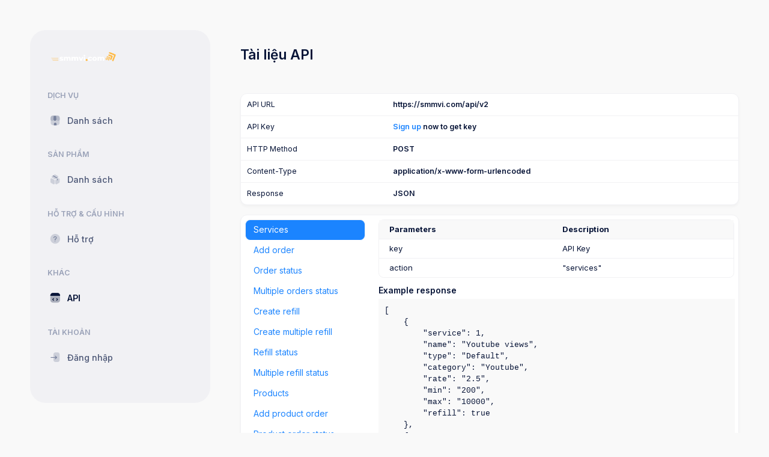

--- FILE ---
content_type: text/html; charset=UTF-8
request_url: https://smmvi.com/apidoc
body_size: 28655
content:
<!DOCTYPE html>
<html lang="en" data-bs-theme="light">
	<head>
		<title>Tài liệu API | Smmvi.com #1 Smm Pannel The best prices in the SMM World By - ChayNhanh.com - Vip Smm Cheap</title>
		<meta charset="utf-8" />
		<meta name="viewport" content="width=device-width, initial-scale=1" />
		<link rel="manifest" href="/manifest">
		
		<link rel="canonical" href="https://smmvi.com" />
		<link rel="shortcut icon" href="/assets/media/favicon.ico?1676450256" />

				<!--begin::Fonts(mandatory for all pages)-->
		<link rel="stylesheet" href="https://fonts.googleapis.com/css?family=Inter:300,400,500,600,700" />
		<!--end::Fonts-->
		<!--begin::Vendor Stylesheets(used for this page only)-->
		<link href="https://cdn.whoispanel.com/dashboard/3/plugins/custom/datatables/datatables.bundle.css" rel="stylesheet" type="text/css" />
		<link href="https://cdn.whoispanel.com/dashboard/3/plugins/custom/jstree/jstree.bundle.css" rel="stylesheet" type="text/css" />
		<!--end::Vendor Stylesheets-->
		<!--begin::Global Stylesheets Bundle(mandatory for all pages)-->
		<link href="https://cdn.whoispanel.com/dashboard/3/plugins/global/plugins.bundle.css" rel="stylesheet" type="text/css" />
		<link href="https://cdn.whoispanel.com/dashboard/3/css/style.bundle.css" rel="stylesheet" type="text/css" />
		<!--end::Global Stylesheets Bundle-->
		<link href="https://cdn.whoispanel.com/flags/css/flag-icons.min.css" rel="stylesheet" type="text/css" />

		        <link href="/assets/client/style.css?v=14.9.0.6" rel="stylesheet" type="text/css" />
		<link href="/assets/client/metronic.css?v=14.9.0.6" rel="stylesheet" type="text/css" />
        <link href="/assets/custom.css?v=1738674236" rel="stylesheet" type="text/css" />		    <script>
        var ROLE = 0, CURRENCY_ID = 1, CURRENCY_ICON = '$', CURRENCY_SYMBOL = 'USD', CURRENCY_RATE = 1;
    </script>					</head>	<!--begin::Body-->
	<body id="kt_body" class="header-fixed">
		<!--begin::Theme mode setup on page load-->
		<!--end::Theme mode setup on page load-->
		<!--begin::Main-->
		<!--begin::Root-->
		<div class="d-flex flex-column flex-root">
			<!--begin::Page-->
			<div class="page d-flex flex-row flex-column-fluid">
				<!--begin::Aside-->
				<div id="kt_aside" class="aside py-9" data-kt-drawer="true" data-kt-drawer-name="aside" data-kt-drawer-activate="{default: true, lg: false}" data-kt-drawer-overlay="true" data-kt-drawer-width="{default:'200px', '300px': '250px'}" data-kt-drawer-direction="start" data-kt-drawer-toggle="#kt_aside_toggle">
					<!--begin::Brand-->
					<div class="aside-logo flex-column-auto px-9 mb-9" id="kt_aside_logo">
						<!--begin::Logo-->
						<a href="/new">
							<img alt="Logo" src="/assets/media/logo.png?1681828232" class="h-30px logo theme-light-show" />
							<img alt="Logo" src="/assets/media/logo.png?1681828232" class="h-30px logo theme-dark-show" />
						</a>
						<!--end::Logo-->
					</div>
					<!--end::Brand-->
					<!--begin::Aside menu-->
					<div class="aside-menu flex-column-fluid ps-5 pe-3 mb-9" id="kt_aside_menu">
						<!--begin::Aside Menu-->
						<div class="w-100 hover-scroll-overlay-y d-flex pe-3" id="kt_aside_menu_wrapper" data-kt-scroll="true" data-kt-scroll-activate="{default: false, lg: true}" data-kt-scroll-height="auto" data-kt-scroll-dependencies="#kt_aside_logo, #kt_aside_footer" data-kt-scroll-wrappers="#kt_aside, #kt_aside_menu, #kt_aside_menu_wrapper" data-kt-scroll-offset="100">
							<!--begin::Menu-->
							<div class="menu menu-column menu-rounded menu-sub-indention menu-active-bg fw-semibold my-auto" id="#kt_aside_menu" data-kt-menu="true">
                                    <div class="menu-item ">
        <div class="menu-content">
            <span class="menu-heading fw-bold text-uppercase fs-7" data-lang="menu::Services">Services</span>
        </div>
    </div>
        <div class="menu-item">
        <a class="menu-link py-3" href="/services">
                <span class="menu-icon">
        <i class="ki-duotone ki-shop fs-2"><span class="path1"></span><span class="path2"></span><span class="path3"></span><span class="path4"></span><span class="path5"></span></i>
    </span>
            <span class="menu-title" data-lang="menu::Service list">Service list</span>
        </a>
    </div>    <div class="menu-item pt-5">
        <div class="menu-content">
            <span class="menu-heading fw-bold text-uppercase fs-7" data-lang="menu::Products">Products</span>
        </div>
    </div>
        <div class="menu-item">
        <a class="menu-link py-3" href="/products">
                <span class="menu-icon">
        <i class="ki-duotone ki-parcel fs-2"><span class="path1"></span><span class="path2"></span><span class="path3"></span><span class="path4"></span><span class="path5"></span></i>
    </span>
            <span class="menu-title" data-lang="menu::Product list">Product list</span>
        </a>
    </div>    <div class="menu-item pt-5">
        <div class="menu-content">
            <span class="menu-heading fw-bold text-uppercase fs-7" data-lang="menu::Support & Settings">Support & Settings</span>
        </div>
    </div>
        <div class="menu-item">
        <a class="menu-link py-3" href="/tickets">
                <span class="menu-icon">
        <i class="ki-duotone ki-question-2 fs-2"><span class="path1"></span><span class="path2"></span><span class="path3"></span></i>
    </span>
            <span class="menu-title" data-lang="menu::Support">Support</span>
        </a>
    </div>    <div class="menu-item pt-5">
        <div class="menu-content">
            <span class="menu-heading fw-bold text-uppercase fs-7" data-lang="menu::Others">Others</span>
        </div>
    </div>
        <div class="menu-item">
        <a class="menu-link py-3" href="/apidoc">
                <span class="menu-icon">
        <i class="ki-duotone ki-code fs-2"><span class="path1"></span><span class="path2"></span><span class="path3"></span><span class="path4"></span></i>
    </span>
            <span class="menu-title" data-lang="menu::API">API</span>
        </a>
    </div>    <div class="menu-item pt-5">
        <div class="menu-content">
            <span class="menu-heading fw-bold text-uppercase fs-7" data-lang="menu::Account">Account</span>
        </div>
    </div>
        <div class="menu-item">
        <a class="menu-link py-3" href="/signin">
                <span class="menu-icon">
        <i class="ki-duotone ki-entrance-left fs-2"><span class="path1"></span><span class="path2"></span><span class="path3"></span><span class="path4"></span></i>
    </span>
            <span class="menu-title" data-lang="menu::Sign in">Sign in</span>
        </a>
    </div>    <div class="menu-item">
        <a class="menu-link py-3" href="/signup">
                <span class="menu-icon">
        <i class="ki-duotone ki-entrance-left fs-2"><span class="path1"></span><span class="path2"></span><span class="path3"></span><span class="path4"></span></i>
    </span>
            <span class="menu-title" data-lang="menu::Sign up">Sign up</span>
        </a>
    </div>    <script>
        document.addEventListener('DOMContentLoaded', function () {
            const currentPath = window.location.pathname;
            const menuLinks = document.querySelectorAll('.menu-link');

            menuLinks.forEach(link => {
                const menuPath = link.getAttribute('href');
                if (menuPath === currentPath) {
                    link.classList.add('active');
                    const menuItem = link.closest('.menu-item');
                    if (menuItem) {
                        menuItem.classList.add('here');
                    }

                    const parentAccordion = link.closest('.menu-accordion');
                    if (parentAccordion) {
                        parentAccordion.classList.add('show');
                    }
                }
            });
        });
    </script>    <script>
        document.addEventListener("DOMContentLoaded", function () {
            const currentPath = window.location.pathname;
            const menuLinks = document.querySelectorAll(".menu-link");

            menuLinks.forEach(link => {
                const menuPath = link.getAttribute("href");
                if (menuPath === currentPath) {
                    link.classList.add("active");
                    const menuItem = link.closest('.menu-sub');
                    if (menuItem) {
                        menuItem = menuItem.closest('.menu-item');
                        if (menuItem)
                            menuItem.classList.add("here");
                    }
                }
            });
        });
    </script>							</div>
							<!--end::Menu-->
						</div>
						<!--end::Aside Menu-->
					</div>
					<!--end::Aside menu-->
									</div>
				<!--end::Aside-->
				<!--begin::Wrapper-->
				<div class="wrapper d-flex flex-column flex-row-fluid" id="kt_wrapper">
					<!--begin::Header-->
					<div id="kt_header" class="header mt-0 mt-lg-0 pt-lg-0" data-kt-sticky="true" data-kt-sticky-name="header" data-kt-sticky-offset="{lg: '300px'}">
						<!--begin::Container-->
						<div class="container d-flex flex-stack flex-wrap gap-4" id="kt_header_container">
							<!--begin::Page title-->
							<div class="page-title d-flex flex-column align-items-start justify-content-center flex-wrap me-lg-2 pb-10 pb-lg-0" data-kt-swapper="true" data-kt-swapper-mode="prepend" data-kt-swapper-parent="{default: '#kt_content_container', lg: '#kt_header_container'}">
								<!--begin::Heading-->
								<h1 class="d-flex flex-column text-gray-900 fw-bold my-0 fs-1">Tài liệu API</h1>
								<!--end::Heading-->
							</div>
							<!--end::Page title=-->
							<!--begin::Wrapper-->
							<div class="d-flex d-lg-none align-items-center ms-n3 me-2">
								<!--begin::Aside mobile toggle-->
								<div class="btn btn-icon btn-active-icon-primary" id="kt_aside_toggle">
									<i class="ki-duotone ki-abstract-14 fs-1 mt-1">
										<span class="path1"></span>
										<span class="path2"></span>
									</i>
								</div>
								<!--end::Aside mobile toggle-->
								<!--begin::Logo-->
								<a href="/new" class="d-flex align-items-center">
									<img alt="Logo" src="/assets/media/logo_square.png?1681828232" class="theme-light-show h-30px" />
									<img alt="Logo" src="/assets/media/logo_square.png?1681828232" class="theme-dark-show h-30px" />
								</a>
								<!--end::Logo-->
							</div>
							<!--end::Wrapper-->
													</div>
						<!--end::Container-->
					</div>
					<!--end::Header-->
					<!--begin::Content-->
					<div class="content d-flex flex-column flex-column-fluid" id="kt_content">
						<!--begin::Container-->
						<div class="container-xxl" id="kt_content_container"><div class="card mb-5">
    <div class="card-body p-0">
        <div class="table-responsive">
            <table class="table align-middle table-row-bordered fs-7 gy-3 gs-3 mb-0">
                <tbody>
                    <tr>
                        <td>API URL</td>
                        <td class="fw-bold">https://smmvi.com/api/v2</td>
                    </tr>
                    <tr>
                        <td>API Key</td>
                        <td class="fw-bold"><a href="/signup">Sign up</a> now to get key</td>
                    </tr>
                    <tr>
                        <td>HTTP Method</td>
                        <td class="fw-bold">POST</td>
                    </tr>
                    <tr>
                        <td>Content-Type</td>
                        <td class="fw-bold">application/x-www-form-urlencoded</td>
                    </tr>
                    <tr>
                        <td>Response</td>
                        <td class="fw-bold">JSON</td>
                    </tr>
                </tbody>
            </table>
        </div>
    </div>
</div>
<div class="card mb-5">
    <div class="card-body p-2">
        <div class="d-flex flex-column flex-md-row">
            <ul class="nav nav-tabs nav-pills border-0 flex-row flex-md-column me-5 mb-3 mb-md-0 fs-6">
                <li class="nav-item w-md-200px me-0" role="presentation">
                    <a class="nav-link active" data-bs-toggle="tab" href="#services">Services</a>
                </li>
                <li class="nav-item w-md-200px me-0" role="presentation">
                    <a class="nav-link" data-bs-toggle="tab" href="#add">Add order</a>
                </li>
                <li class="nav-item w-md-200px me-0" role="presentation">
                    <a class="nav-link" data-bs-toggle="tab" href="#status">Order status</a>
                </li>
                <li class="nav-item w-md-200px me-0" role="presentation">
                    <a class="nav-link" data-bs-toggle="tab" href="#multistatus">Multiple orders status</a>
                </li>
                <li class="nav-item w-md-200px me-0" role="presentation">
                    <a class="nav-link" data-bs-toggle="tab" href="#refill">Create refill</a>
                </li>
                <li class="nav-item w-md-200px me-0" role="presentation">
                    <a class="nav-link" data-bs-toggle="tab" href="#refills">Create multiple refill</a>
                </li>
                <li class="nav-item w-md-200px me-0" role="presentation">
                    <a class="nav-link" data-bs-toggle="tab" href="#refill_status">Refill status</a>
                </li>
                <li class="nav-item w-md-200px me-0" role="presentation">
                    <a class="nav-link" data-bs-toggle="tab" href="#refills_status">Multiple refill status</a>
                </li>
                <li class="nav-item w-md-200px" role="presentation">
                    <a class="nav-link" data-bs-toggle="tab" href="#products">Products</a>
                </li>
                <li class="nav-item w-md-200px" role="presentation">
                    <a class="nav-link" data-bs-toggle="tab" href="#add_product_order">Add product order</a>
                </li>
                <li class="nav-item w-md-200px" role="presentation">
                    <a class="nav-link" data-bs-toggle="tab" href="#product_order_status">Product order status</a>
                </li>
                <li class="nav-item w-md-200px" role="presentation">
                    <a class="nav-link" data-bs-toggle="tab" href="#multiple_product_order_status">Multiple product orders status</a>
                </li>
                <li class="nav-item w-md-200px" role="presentation">
                    <a class="nav-link" data-bs-toggle="tab" href="#result_product">Result product</a>
                </li>
                <li class="nav-item w-md-200px" role="presentation">
                    <a class="nav-link" data-bs-toggle="tab" href="#balance">Balance</a>
                </li>
            </ul>
            <div class="tab-content w-100">
                <div class="tab-pane fade show active" id="services">
                    <table class="table align-middle table-row-bordered table-rounded border rounded gy-2 gs-5">
                        <tr class="bg-light">
                            <td class="fw-bolder" data-lang="Parameters">Parameters</td>
                            <td class="fw-bolder" data-lang="Description">Description</td>
                        </tr>
                        <tr>
                            <td>key</td>
                            <td>API Key	</td>
                        </tr>
                        <tr>
                            <td>action</td>
                            <td>"services"</td>
                        </tr>
                    </table>
                    <h6 data-lang="Example response">Example response</h6>
                    <div class="bg-light p-3">
                        <pre class="language-html mb-0">
[
    {
        "service": 1,
        "name": "Youtube views",
        "type": "Default",
        "category": "Youtube",
        "rate": "2.5",
        "min": "200",
        "max": "10000",
        "refill": true
    },
    {
        "service": 2,
        "name": "Facebook comments",
        "type": "Custom Comments",
        "category": "Facebook",
        "rate": "4",
        "min": "10",
        "max": "1500",
        "refill": false
    }
]</pre>
                    </div>
                </div>

                <div class="tab-pane fade" id="add">
                    <div class="mb-5">
                        <label class="form-label">Type</label>
                        <select id="sl-add-type" class="form-select form-select-solid" data-kt-select2="true" data-hide-search="true">
                            <option value="default">Default</option>
                            <option value="package">Package</option>
                            <option value="custom-comments">Custom Comments</option>
                            <option value="special">Special (1DG)</option>
                            <option value="special1">Special 1 (1DG)</option>
                        </select>
                    </div>
                    <table class="table align-middle table-row-bordered table-rounded border rounded gy-2 gs-5">
                        <tr class="bg-light">
                            <td class="fw-bolder" data-lang="Parameters">Parameters</td>
                            <td class="fw-bolder" data-lang="Description">Description</td>
                        </tr>
                        <tr>
                            <td>key</td>
                            <td>API Key	</td>
                        </tr>
                        <tr>
                            <td>action</td>
                            <td>"add"</td>
                        </tr>
                        <tr>
                            <td>service</td>
                            <td>Service ID</td>
                        </tr>
                        <tr>
                            <td>link</td>
                            <td>Link</td>
                        </tr>
                        <tr class="options default special special1">
                            <td>quantity</td>
                            <td>Needed quantity</td>
                        </tr>
                        <tr class="options special" style="display: none;">
                            <td>list</td>
                            <td>Suggest video list or Keyword search list</td>
                        </tr>
                        <tr class="options special1" style="display: none;">
                            <td>suggest</td>
                            <td>Suggest video list</td>
                        </tr>
                        <tr class="options special1" style="display: none;">
                            <td>search</td>
                            <td>Keyword search list</td>
                        </tr>
                        <tr class="options custom-comments" style="display: none;">
                            <td>comments</td>
                            <td>Comment list separated by \n</td>
                        </tr>
                    </table>
                    <h6 data-lang="Example response">Example response</h6>
                    <div class="bg-light p-3">
                        <pre class="language-html mb-0">
{
    "order": 99999
}</pre>
                    </div>
                </div>

                <div class="tab-pane fade" id="status">
                    <table class="table align-middle table-row-bordered table-rounded border rounded gy-2 gs-5">
                        <tr class="bg-light">
                            <td class="fw-bolder" data-lang="Parameters">Parameters</td>
                            <td class="fw-bolder" data-lang="Description">Description</td>
                        </tr>
                        <tr>
                            <td>key</td>
                            <td>API Key	</td>
                        </tr>
                        <tr>
                            <td>action</td>
                            <td>"status"</td>
                        </tr>
                        <tr>
                            <td>order</td>
                            <td>Order ID</td>
                        </tr>
                    </table>
                    <h6 data-lang="Example response">Example response</h6>
                    <div class="bg-light p-3">
                        <pre class="language-html mb-0">
{
    "charge": "2.5",
    "start_count": "168",
    "status": "Completed",
    "remains": "-2"
}</pre>
                    </div>
                    <p><strong>Status</strong>: <em>Pending, Processing, In progress, Completed, Partial, Canceled</em></p>
                </div>

                <div class="tab-pane fade" id="multistatus">
                    <table class="table align-middle table-row-bordered table-rounded border rounded gy-2 gs-5">
                        <tr class="bg-light">
                            <td class="fw-bolder" data-lang="Parameters">Parameters</td>
                            <td class="fw-bolder" data-lang="Description">Description</td>
                        </tr>
                        <tr>
                            <td>key</td>
                            <td>API Key	</td>
                        </tr>
                        <tr>
                            <td>action</td>
                            <td>"status"</td>
                        </tr>
                        <tr>
                            <td>orders</td>
                            <td>Order IDs separated by comma (E.g: 123,456,789) (Limit 100)</td>
                        </tr>
                    </table>
                    <h6 data-lang="Example response">Example response</h6>
                    <div class="bg-light p-3">
                        <pre class="language-html mb-0">
{
    "123": {
        "charge": "0.27819",
        "start_count": "3572",
        "status": "Partial",
        "remains": "157"
    },
    "456": {
        "error": "Incorrect order ID"
    },
    "789": {
        "charge": "1.44219",
        "start_count": "234",
        "status": "In progress",
        "remains": "10"
    }
}</pre>
                    </div>
                </div>

                <div class="tab-pane fade" id="balance">
                    <table class="table align-middle table-row-bordered table-rounded border rounded gy-2 gs-5">
                        <tr class="bg-light">
                            <td class="fw-bolder" data-lang="Parameters">Parameters</td>
                            <td class="fw-bolder" data-lang="Description">Description</td>
                        </tr>
                        <tr>
                            <td>key</td>
                            <td>API Key	</td>
                        </tr>
                        <tr>
                            <td>action</td>
                            <td>"balance"</td>
                        </tr>
                    </table>
                    <h6 data-lang="Example response">Example response</h6>
                    <div class="bg-light p-3">
                        <pre class="language-html mb-0">
{
    "balance": "68.6868",
    "currency": "USD"
}</pre>
                    </div>
                </div>

                <div class="tab-pane fade" id="refill">
                    <table class="table align-middle table-row-bordered table-rounded border rounded gy-2 gs-5">
                        <tr class="bg-light">
                            <td class="fw-bolder" data-lang="Parameters">Parameters</td>
                            <td class="fw-bolder" data-lang="Description">Description</td>
                        </tr>
                        <tr>
                            <td>key</td>
                            <td>API Key	</td>
                        </tr>
                        <tr>
                            <td>action</td>
                            <td>"refill"</td>
                        </tr>
                        <tr>
                            <td>order</td>
                            <td>Order ID</td>
                        </tr>
                    </table>
                    <h6 data-lang="Example response">Example response</h6>
                    <div class="bg-light p-3">
                        <pre class="language-html mb-0">
{
    "refill": "1"
}</pre>
                    </div>
                </div>

                <div class="tab-pane fade" id="refills">
                    <table class="table align-middle table-row-bordered table-rounded border rounded gy-2 gs-5">
                        <tr class="bg-light">
                            <td class="fw-bolder" data-lang="Parameters">Parameters</td>
                            <td class="fw-bolder" data-lang="Description">Description</td>
                        </tr>
                        <tr>
                            <td>key</td>
                            <td>API Key	</td>
                        </tr>
                        <tr>
                            <td>action</td>
                            <td>"refill"</td>
                        </tr>
                        <tr>
                            <td>orders</td>
                            <td>Order IDs separated by comma (E.g: 123,456,789) (Limit 100)</td>
                        </tr>
                    </table>
                    <h6 data-lang="Example response">Example response</h6>
                    <div class="bg-light p-3">
                         <pre class="language-html mb-0">
{
    "refill": "1"
}</pre>
                    </div>
                </div>

                <div class="tab-pane fade" id="refill_status">
                    <table class="table align-middle table-row-bordered table-rounded border rounded gy-2 gs-5">
                        <tr class="bg-light">
                            <td class="fw-bolder" data-lang="Parameters">Parameters</td>
                            <td class="fw-bolder" data-lang="Description">Description</td>
                        </tr>
                        <tr>
                            <td>key</td>
                            <td>API Key	</td>
                        </tr>
                        <tr>
                            <td>action</td>
                            <td>"refill_status"</td>
                        </tr>
                        <tr>
                            <td>refill</td>
                            <td>Refill ID</td>
                        </tr>
                    </table>
                    <h6 data-lang="Example response">Example response</h6>
                    <div class="bg-light p-3">
                        <pre class="language-html mb-0">
{
    "status": "Completed"
}</pre>
                    </div>
                </div>

                <div class="tab-pane fade" id="refills_status">
                    <table class="table align-middle table-row-bordered table-rounded border rounded gy-2 gs-5">
                        <tr class="bg-light">
                            <td class="fw-bolder" data-lang="Parameters">Parameters</td>
                            <td class="fw-bolder" data-lang="Description">Description</td>
                        </tr>
                        <tr>
                            <td>key</td>
                            <td>API Key	</td>
                        </tr>
                        <tr>
                            <td>action</td>
                            <td>"refill_status"</td>
                        </tr>
                        <tr>
                            <td>refills</td>
                            <td>Refill IDs separated by comma (E.g: 123,456,789) (Limit 100)</td>
                        </tr>
                    </table>
                    <h6 data-lang="Example response">Example response</h6>
                    <div class="bg-light p-3">
                        <pre class="language-html mb-0">
[
    {
        "refill": 1,
        "status": "Completed"
    },
    {
        "refill": 2,
        "status": "Rejected"
    },
    {
        "refill": 3,
        "status": {
            "error": "Incorrect refill ID"
        }
    }
]</pre>
                    </div>
                </div>

                <div class="tab-pane fade" id="products">
                    <table class="table align-middle table-row-bordered table-rounded border rounded gy-2 gs-5">
                        <tr class="bg-light">
                            <td class="fw-bolder" data-lang="Parameters">Parameters</td>
                            <td class="fw-bolder" data-lang="Description">Description</td>
                        </tr>
                        <tr>
                            <td>key</td>
                            <td>API Key	</td>
                        </tr>
                        <tr>
                            <td>action</td>
                            <td>"products"</td>
                        </tr>
                    </table>
                    <h6 data-lang="Example response">Example response</h6>
                    <div class="bg-light p-3">
                        <pre class="language-html mb-0">
[
    {
        "product": 1,
        "name": "Netflix premium 1 month",
        "require": "Input your account",
        "rate": 2.5,
        "min": 1,
        "max": 10,
        "category": "Netflix",
        "status": "In stock",
        "inventory": 40,
        "type": "Auto"
    },
    {
        "product": 2,
        "name": "Youtube premium 1 month",
        "require": "Input your account",
        "rate": 5,
        "min": 1,
        "max": 1,
        "category": "Youtube"
        "status": "Out of stock"
        "inventory": 0,
        "type": "Auto"
    },
    {
        "product": 3,
        "name": "Facebook account 5000 friends"
        "rate": 0.5,
        "min": 1,
        "max": 2,
        "category": "Facebook"
        "status": "In stock",
        "type": "Service"
    }
]</pre>
                    </div>
                </div>

                <div class="tab-pane fade" id="add_product_order">
                    <table class="table align-middle table-row-bordered table-rounded border rounded gy-2 gs-5">
                        <tr class="bg-light">
                            <td class="fw-bolder" data-lang="Parameters">Parameters</td>
                            <td class="fw-bolder" data-lang="Description">Description</td>
                        </tr>
                        <tr>
                            <td>key</td>
                            <td>API Key	</td>
                        </tr>
                        <tr>
                            <td>action</td>
                            <td>"add_product_order"</td>
                        </tr>
                        <tr>
                            <td>product</td>
                            <td>Product ID</td>
                        </tr>
                        <tr class="options default special special1">
                            <td>quantity</td>
                            <td>Needed quantity</td>
                        </tr>
                        <tr>
                            <td>require</td>
                            <td>Infomation need to process</td>
                        </tr>
                    </table>
                    <h6 data-lang="Example response">Example response</h6>
                    <div class="bg-light p-3">
                        <pre class="language-html mb-0">
{
    "order": 99999
} </pre>
                    </div>
                </div>

                <div class="tab-pane fade" id="product_order_status">
                    <table class="table align-middle table-row-bordered table-rounded border rounded gy-2 gs-5">
                        <tr class="bg-light">
                            <td class="fw-bolder" data-lang="Parameters">Parameters</td>
                            <td class="fw-bolder" data-lang="Description">Description</td>
                        </tr>
                        <tr>
                            <td>key</td>
                            <td>API Key	</td>
                        </tr>
                        <tr>
                            <td>action</td>
                            <td>"product_order_status"</td>
                        </tr>
                        <tr>
                            <td>order</td>
                            <td>Product Order ID</td>
                        </tr>
                    </table>
                    <h6 data-lang="Example response">Example response</h6>
                    <div class="bg-light p-3">
                        <pre class="language-html mb-0">
{
    "charge": 7.5,
    "status": "Completed",
    "result": "c85c1d1a-9ef3-4d01-8c58-3dfaf3bbc78e"
}
{
    "charge": 6,
    "status": "Partial",
    "remains": 3,
    "result": "c85c1d1a-9ef3-4d01-8c58-3dfaf3bbc457"
}</pre>
                    </div>
                    <p><strong>Status</strong>: <em>Pending, In progress, Completed, Partial, Canceled</em></p>
                </div>
                
                <div class="tab-pane fade" id="multiple_product_order_status">
                    <table class="table align-middle table-row-bordered table-rounded border rounded gy-2 gs-5">
                        <tr class="bg-light">
                            <td class="fw-bolder" data-lang="Parameters">Parameters</td>
                            <td class="fw-bolder" data-lang="Description">Description</td>
                        </tr>
                        <tr>
                            <td>key</td>
                            <td>API Key	</td>
                        </tr>
                        <tr>
                            <td>action</td>
                            <td>"product_order_status"</td>
                        </tr>
                        <tr>
                            <td>orders</td>
                            <td>Product Order IDs separated by comma (E.g: 123,456,789) (Limit 100)</td>
                        </tr>
                    </table>
                    <h6 data-lang="Example response">Example response</h6>
                    <div class="bg-light p-3">
                        <pre class="language-html mb-0">
{
    "123": {
        "charge": 7.5,
        "status": "Completed",
        "result": "c85c1d1a-9ef3-4d01-8c58-3dfaf3bbc78e"
    },
    "456": {
        "error": "Incorrect order ID"
    },
    "789": {
        "charge": 0,
        "status": "Canceled",
        "note": "Out of stock"
    },
    "321": {{
        "charge": 6,
        "status": "Partial",
        "remains": 3,
        "result": "c85c1d1a-9ef3-4d01-8c58-3dfaf3bbc457"
    }}
}</pre>
                    </div>
                </div>
                
                <div class="tab-pane fade" id="result_product">
                    <table class="table align-middle table-row-bordered table-rounded border rounded gy-2 gs-5">
                        <tr class="bg-light">
                            <td class="fw-bolder" data-lang="Parameters">Parameters</td>
                            <td class="fw-bolder" data-lang="Description">Description</td>
                        </tr>
                        <tr>
                            <td>key</td>
                            <td>API Key	</td>
                        </tr>
                        <tr>
                            <td>action</td>
                            <td>"result_product"</td>
                        </tr>
                        <tr>
                            <td>order</td>
                            <td>Product Order ID</td>
                        </tr>
                    </table>
                    <h6 data-lang="Example response">Example response</h6>
                    <div class="bg-light p-3">
                        <pre class="language-html mb-0">
{
    "result": [
        "abc@gmail | 2 | 3",
        "abc1@gmail | 2 | 3",
        "abc2@gmail | 2 | 3"
    ]
}</pre>
                    </div>
                </div>
            </div>
        </div>
    </div>
</div>                    </div>
                    <!--end::Container-->
                </div>
                <!--end::Content-->
                <!--begin::Footer-->
                <div id="kt_app_footer" class="app-footer">
    <!--begin::Footer container-->
    <div class="app-container container-xxl d-flex flex-column flex-md-row flex-center flex-md-stack py-3">
        <!--begin::Copyright-->
        <div class="text-gray-900 order-2 order-md-1">
            <span class="text-muted fw-semibold me-1">2026&copy;</span>
            <a href="https://smmvi.com" target="_blank" class="text-gray-800 text-hover-primary">Smmvi.com #1 Smm Pannel The best prices in the SMM World By - ChayNhanh.com - Vip Smm Cheap</a>
        </div>
        <!--end::Copyright-->
        <!--begin::Menu-->
        <ul class="menu menu-gray-600 menu-hover-primary fw-semibold order-1">
            <li class="menu-item">
                <a href="/" target="_blank" class="menu-link px-2">Home</a>
            </li>
            <li class="menu-item">
                <a href="/terms" target="_blank" class="menu-link px-2">Term</a>
            </li>
            <li class="menu-item">
                <a href="/faqs" target="_blank" class="menu-link px-2">FAQs</a>
            </li>
        </ul>
        <!--end::Menu-->
    </div>
    <!--end::Footer container-->
</div>                <!--end::Footer-->
            </div>
            <!--end::Wrapper-->
        </div>
        <!--end::Page-->
    </div>
    <!--end::Root-->
    <!--begin::Drawers-->
		
						
		<!--end::Drawers-->
		<!--begin::Scrolltop-->
		<div id="kt_scrolltop" class="scrolltop" data-kt-scrolltop="true">
			<i class="ki-duotone ki-arrow-up">
				<span class="path1"></span>
				<span class="path2"></span>
			</i>
		</div>
		<!--end::Scrolltop-->
		<!--begin::Javascript-->
		    <script>
        document.addEventListener('DOMContentLoaded', function () {
            const links = document.querySelectorAll('a');
            const currentDomain = window.location.hostname;

            links.forEach(function (link) {
                const linkDomain = new URL(link.href).hostname, href = link.getAttribute('href');

                if (linkDomain !== currentDomain && href != 'javascript:;' && href != '') {
                    link.href = '/anonym?url=' + encodeURIComponent(link.href);
                }
            });
        });
    </script>		    <script>
        var LANGUAGE = {"core":{"menu":{"menu::Verify email":"Verify email","menu::Update":"Update","menu::Export":"Export","menu::Account":"Account","menu::Funds":"Funds","menu::Support & Settings":"Support & Settings","menu::API":"API","menu::Service list":"List","menu::Service orders":"Orders","menu::Service refill":"Refill","menu::Product list":"List","menu::Product orders":"Orders","menu::Product refill":"Refill","menu::Others":"Others","menu::New order":"New order","menu::Mass order":"Mass order","menu::My orders":"My Orders","menu::Old orders":"Old orders","menu::Refill":"Refill","menu::Add funds":"Add funds","menu::Services":"Services","menu::Products":"Products","menu::Product Refill":"Product Refill","menu::Support":"Support","menu::API Documentation":"API Documentation","menu::Settings":"Settings","menu::Cash flow":"Cash flow","menu::Updates":"Updates","menu::Affiliate":"Affiliate","menu::Child Panel":"Child Panel","menu::Sign out":"Sign out","menu::Sign up":"Sign up","menu::Sign in":"Sign in","menu::2FA Auth":"Two step verification","menu::Password reset":"Password reset","menu::Choose your country":"Choose your country","menu::Choose your currency":"Choose your currency","menu::Campaigns":"Campaigns","menu::Create AI Video":"Create AI Video","menu::Create AI Image":"Create AI Image"},"status":{"status::All":"All","status::Awaiting":"Awaiting","status::Pending":"Pending","status::Processing":"Processing","status::In progress":"In progress","status::Completed":"Completed","status::Partial":"Partial","status::Canceled":"Canceled","status::Rejected":"Rejected","status::Canceled product":"Canceled product","status::Partial product":"Partial product"},"label":{"label::Owner":"Owner","label::Exclusive":"Exclusive","label::Provider Direct":"Provider Direct","label::New":"New","label::Best seller":"Best seller","label::Promotion":"Promotion","label::Recommend":"Recommendation","label::Instant":"Instant","label::Super Fast":"Super Fast","label::Real":"Real","label::Lifetime":"Lifetime","label::7 days Refill":"7 days Refill","label::15 days Refill":"15 days Refill","label::30 days Refill":"30 days Refill","label::60 days Refill":"60 days Refill","label::90 days Refill":"90 days Refill","label::120 days Refill":"120 days Refill","label::365 days Refill":"365 days Refill","label::No refill":"No refill","label::Auto Refill":"Auto Refill","label::No refund":"No refund","label::Refill Button":"Refill Button","label::Cancel Button":"Cancel Button","label::Some services has increased rate":"Some services has changed rate. Confirm the new rate before ordering","label::In stock":"In stock","label::Out of stock":"Out of stock"},"button":{"button::Submit order":"Submit order","button::Copy":"Copy","button::Download":"Download","button::+":"+","button::-":"-","button::Close":"Close","button::Confirm now":"Confirm now","button::Read":"Read","button::Confirm":"Confirm","button::Buy now":"Buy now","button::Update":"Update","button::Enable":"Enable","button::Disable":"Disable","button::Request":"Request","button::Check":"Check","button::Filter":"Filter","button::Rate Filter":"Rate Filter","button::Reset":"Reset","button::Search":"Search","button::Optimize prompt":"Optimize prompt"},"summary":{"summary::Start time":"Start time","summary::Speed":"Speed","summary::Retention":"Retention","summary::Guarantee":"Guarantee","summary::Source":"Source","summary::Device":"Device","summary::Real user":"Real user","summary::Drop rate":"Drop rate","summary::Country":"Country"},"message":{"Read":"Read","Cancel":"Cancel","Agree":"Agree","Submit":"Submit","Alert":"Alert","Confirm":"Confirm","Order successfully":"Order successfully"},"common":{"Price decrease":"Price decrease","Price increase":"Price increase","Enable service":"Enable service","Disable service":"Disable service","Notification":"Notification","Price Update":"Price Update","Enable Service":"Enable Service","Disable Service":"Disable Service","New service":"New service","Updates":"Updates","Keyword":"Keyword","Something is wrong":"Oops! Something is wrong","Go to home page":"Go to home page"},"\/addfunds":{"Currency rate":"Currency rate","Have bonus":"Have bonus","Total":"Total","Minimum deposit":"Minimum deposit","Maximum deposit":"Maximum deposit","Bonus on":"Bonus on","Total deposit":"Total deposit","Total bonus":"Total bonus","Member Level":"Member Level","Please select":"Please select","Deposit":"Deposit","Bonus":"Deposit","Add funds":"Add funds","History":"History","Choose method":"Choose method","Enter amount to deposit":"Enter amount to deposit","Method":"Method","Amount":"Amount","Details":"Details","Created":"Created","Filter":"Filter","Pay Now":"Pay Now","Check now":"Check now","Total deposits":"Total deposits","Bonus Deposit":"% Bonus Deposit","Today":"Today","Yesterday":"Yesterday","Last 7 days":"Last 7 days","Last 30 days":"Last 30 days","This month":"This month","Last month":"Last month","Custom range":"Custom range","button_Apply":"Apply","button_Cancel":"Cancel"},"\/affiliate":{"alert-header":"\ud83e\udd11 Wanna get money? Use our Affiliate Programs to get more! Refer your friends and lets make money! \ud83d\udc4d","Referral link":"Referral link","Commission rate":"Commission rate","Minimum withdraw":"Minimum withdraw","Minimum convert":"Minimum convert","Total Earnings":"Total Earnings","Unpaid":"Unpaid","Paid":"Paid","Convert":"Convert","Withdraw":"Withdraw","Amount":"Amount","Note":"Note","Request":"Request","Request History":"Request History","Created":"Created","Type":"Type","Details":"Details","Status":"Status","Pending":"Pending","Approved":"Approved","Refer":"Refer","Earnings":"Earnings","All fields cannot be blank":"All fields cannot be blank","Please enter valid amount":"Please enter valid amount (integer)","This function is currently disabled":"This function is currently disabled","Do not reach minimum amount to withdraw":"Do not reach minimum amount to withdraw","Please choose amount less than your earnings":"Please choose amount less than your earnings","Do not reach minium amount to convert":"Do not reach minium amount to convert"},"\/apidoc":{"Get here":"Get <a href=\"\/settings\">here<\/a>","Parameters":"Parameters","Description":"Description","Example response":"Example response","Example PHP Code":"<i class=\"fas fa-code\"><\/i> Example PHP Code"},"\/cashflow":{"Created":"Created","Action":"Action","Details":"Details","Change":"Change","Balance":"Balance","Total charge":"Total charge:","Add order":"Add order","DEPOSIT":"DEPOSIT","BONUS":"BONUS","WITHDRAW":"WITHDRAW","Add product":"Add product"},"\/childpanel":{"Change nameservers":"Please change domain nameservers to:","alert-header":"Please use this account on this site as <strong>ADMIN<\/strong> account for log in to child panel.","Domain":"Domain","Create child panel":"Create child panel","Expiry":"Expiry","Auto renew":"Auto renew","Status":"Status","Confirm to create child panel":"Are you sure you want to create child panel?","Child panel is disabled":"Child panel is disabled","Invalid domain format":"Invalid domain format","Error API":"Please generate API Key before creating child panel","Not enough funds":"Not enough funds","Unlimited Orders":"Unlimited Orders","Unlimited Orders - desc":"There are no order limits, and the number of orders won't impact your monthly fee.","White Label Panel":"White Label Panel","White Label Panel - desc":"Your customers will not be aware of us; they will only be familiar with your brand.","Unlimited Payment Methods":"Unlimited Payment Methods","Unlimited Payment Methods - desc":"You have the flexibility to integrate various payment methods into your panel.","Auto Order Processing":"Auto Order Processing","Auto Order Processing - desc":"This means that our panel handles order processing auto, so you don't need to do anything manually.","Buy a domain":"Buy a domain","Buy a domain - desc":"Your domain will serve as your brand identity.","Change Name Servers":"Change Name Servers","Change Name Servers - desc":"Change nameservers to ns1.nmhdns.com and ns2.nmhdns.com from your domain provider.","Order a child panel":"Order a child panel","Order a child panel - desc":"Provide your domain, admin information, and essential details in the Child Panel order form.","Import Services":"Import Services","Import Services - desc":"Effortlessly import services from your admin panel and adjust prices according to your preferences.","Add Payment Methods":"Add Payment Methods","Add Payment Methods - desc":"There are many payment methods for you to choose from in the admin panel.","Start Making Money":"Start Making Money","Start Making Money - desc":"Everything is ready for your SMM Panel business. Start marketing your services.","What is a SMM Panel?":"What is a SMM Panel?","What is a SMM Panel? - ans":"A SMM panel is an online platform where you can acquire a range of social media marketing services to boost your customers' online presence.","What is a Child Panel?":"What is a Child Panel?","What is a Child Panel? - ans":"A child panel is a white label reseller SMM panel. You can integrate our services into your child panel and begin selling them as your own.","How can I find providers?":"How can I find providers?","How can I find providers? - ans":"You won't need to search for any providers. All services are available through us. We will add any service you desire, and then you can easily import them into your panel.","What SMM services do you offer?":"What SMM services do you offer?","What SMM services do you offer? - ans":"We provide a comprehensive range of SMM services for all major social media platforms.","How can I manage my SMM Panel?":"How can I manage my SMM Panel?","How can I manage my SMM Panel? - ans":"Once you've set up a child panel, you'll receive your panel administration details. You can then manage your panel through your admin panel.","How can I find customers?":"How can I find customers?","How can I find customers? - ans":"The SMM Panel industry offers significant opportunities for revenue. You can discover customers through forums, Google Ads, Instagram Ads, and various marketing channels to effectively promote your services."},"\/mass":{"One order per line in format":"One order per line in format","Submit":"Submit","Please input list":"Please input list","Loop quantity":"Loop quantity","Loop spacing (minutes)":"Loop spacing (minutes)"},"\/new":{"If service requires ID, click":"If service requires ID, click","Link (1 per line)":"Link (1 per line)","One":"One","Multi":"Multi","Price\/1000":"Price\/1000","Hashtag":"Hashtag","Min":"Min","Max":"Max","Maximum discount":"Maximum discount","Minimum order":"Minimum order","You can not use coupon for scheduled orders":"You can not use coupon for scheduled orders","You can not use coupon for loop orders":"You can not use coupon for loop orders","Coupon":"Coupon","Duplicate order":"Duplicate order. Please wait a moment to place a new order","Sorry! The services are disabled. Please come back later":"Sorry! The services are disabled. Please come back later","Under maintenance":"Sorry! The website is under maintenance. Please come back later.","Choose a social media":"Choose a social media:","Social media":"Social media","Category":"Category","Quick search service":"Quick search service","Service":"Service","Average time":"Average time","Average time description":"The average time is based on 10 latest completed orders per 1000 quantity","Link":"Link","Quantity":"Quantity","Quantity 1":"Quantity (for one link)","Special Discount":"Special Discount","Discount":"Discount","New rate":"New rate","Comments (1 per line)":"Comments (1 per line)","Suggest video list\/Keyword list":"Suggest video list\/Keyword list","Suggest video list":"Suggest video list","Keyword list":"Keyword list","Schedule":"Schedule","Your timezone":"Your timezone","Choose time":"Choose time","Loop":"Loop","Loop desciption":"Auto Re-order when this order has been <span class=\"fw-bolder\">COMPLETED<\/span>. Carefully when to use this function. Always make sure balance is enough.","Loop quantity":"Loop quantity","Submit":"Submit","All fields can not empty":"All fields can not empty","Link does not contain special character":"Link does not contain special character","This service is inactive":"This service is inactive","This service is overloaded":"This service is overloaded","This service is overloaded for this user":"This service is overloaded","Min\/Max order":"Min\/Max order is","Order Successfully":"Order Successfully","Charge":"Charge","Not enough funds":"Not enough funds","Please confirm this new rate before order":"Please confirm this new rate before order. Click <a target=\"_blank\" href=\"\/services\">here<\/a> to confirm","Rate alert":"Rate alert","Service prices have increased":"Service prices have increased. Please confirm the new price before ordering","Button confirm":"Ok, I got it","The schedule time is invalid":"The schedule time is invalid","cheaper":"Wanna get cheaper rate?","cheaper1":"There are three rate levels for a service","cheaper2":"If you want the wholesale rate, the total deposit must be over","cheaper3":"If you want the reseller rate, the total deposit must be over","cheaper4":"When you meet that condition, please contact the Admin to get new rate.","Retail":"Retail","Wholesale":"Wholesale","Reseller":"Reseller","Advanced settings 1":"The minimum balance required to place an order","Advanced settings 2":"The maximum number of orders per account","The balance does not meet the condition of service":"The balance does not meet the condition of service","You have reached the limit on the number of orders":"You have reached the limit on the number of orders","Loop spacing (minutes)":"Loop spacing (minutes)"},"\/orders":{"Back to current list":"Back to current list","Export":"Export","Access older data":"Access older data","Are you sure to export this data":"Are you sure to export this data?","You have already requested a cancel for this order":"You have already requested a cancel for this order","Cancel failed. Please contact administrator":"Cancel failed. Please contact administrator","The order is being processed for a cancel":"The order is being processed for a cancel","This order does not have enough information to cancel":"This order does not have enough information to cancel. Please contact administrator","This service does not support cancel":"This service does not support cancel","You cannot request a cancel for this order":"You cannot request a cancel for this order","Are you sure to request cancel to this order":"Are you sure to request a CANCEL to this order?","Request refill":"Request refill","Request cancel":"Request cancel","Stop schedule":"Stop schedule","Export Current Data":"Export Current Data","Please wait and download file export at here":"Please wait and download file export at here","Please wait for the previous export to finish":"Please wait for the previous export to finish","Please wait 10 minutes before exporting again":"Please wait 10 minutes before exporting again","Please choose data before export":"Please choose data before export","Discount":"Discount","No orders found":"No orders found","Stop loop":"Stop loop","Are you sure to cancel this loop order":"Are you sure to cancel this loop order?","Are you sure to cancel this schedule order":"Are you sure to cancel this schedule order?","Are you sure to cancel this order":"Are you sure to cancel this order?","You cannot request a refill for this order":"You cannot request a refill for this order","This service does not support refill":"This service does not support refill","The order was completed less than 24 hours ago":"The order was completed less than 24 hours ago","The order was completed greater than 30 days":"The order was completed greater than 30 days","The order is being processed for a refill. Wait for it to complete":"The order is being processed for a refill. Wait for it to complete","The refill was requested less than 24 hours ago":"The refill was requested less than 24 hours ago","The order is being processed for a refill":"The order is being processed for a refill","Are you sure to refill this order":"Are you sure to refill this order?","Copy ID":"Copy ID","row(s) selected":"row(s) selected","Report Order":"Report Order","More data":"More data","All":"All","Search type":"Search type","Order ID":"Order ID","Link":"Link","Service ID":"Service ID","Search":"Search","Reorder":"Reorder","Report":"Report","Charge":"Charge","Quantity":"Quantity","Start count":"Start count","Remains":"Remains","Request":"Request","Please choose":"Please choose","Cancel":"Cancel","Refill":"Refill","Speed up":"Speed up","note-order":"Access older data","note-order-1":"This history only displays the last 3 months. Please access older data at here"},"\/services":{"Keyword":"Keyword","Buy now":"Buy now","Service":"Service","Rate":"Rate","Rate tooltip":"Rate on 1000 units","Average time":"Average time","Average time tooltip":"The average time is based on 10 latest completed orders per 1000 quantity","Description":"Description","View":"View","Favorite":"Favorite","Average":"Average","All social media":"All social media","All category":"All category","rate":"* Rate\/1000","Order":"Order","Confirm rate":"Confirm rate","Confirmed with the new rate":"Confirmed with the new rate","Confirmed all services with the new rate":"Confirmed all services with the new rate?","cheaper":"Wanna get cheaper rate?","cheaper1":"There are three rate levels for a service","cheaper2":"If you want the wholesale rate, the total deposit must be over","cheaper3":"If you want the reseller rate, the total deposit must be over","cheaper4":"When you meet that condition, please contact the Admin to get new rate.","Retail":"Retail","Wholesale":"Wholesale","Reseller":"Reseller"},"\/settings":{"Information":"Information","Language":"Language","Phone":"Phone number","Security":"Security","Password":"Password","Change email":"Change email","Change phone":"Change phone","Enable 2FA Google Authentication":"Enable 2FA Google Authentication","Disable 2FA Google Authentication":"Disable 2FA Google Authentication","Current password":"Current password","New password":"New password","Confirm password":"Confirm password","Change password":"Change password","Info":"Info","Settings":"Settings","Appearance":"Appearance","Light":"Light","Dark":"Dark","Currency":"Currency","Timezone":"Timezone","Sign-in history":"Sign-in history","Device":"Device","Time":"Time","Google Authentication Setting":"Google Authentication Setting","Google Authentication Setting 1":"Get Google Authenticator On Your Phone","Google Authentication Setting 2":", scan the QR code. It will generate a 6 digit code for you to enter below.","Google Authentication Setting 3":"If you having trouble using the QR code, select manual entry on your app, and enter your username and the code:","Enter authentication code":"Enter authentication code","Enable":"Enable","Disable":"Disable","Please input new your email address":"Please input new your email address","Please input new your phone number":"Please input new your phone number","This email already exists":"This email already exists","This phone number already exists":"This phone number already exists","Change password successfully":"Change password successfully.","Change email successfully":"Change email successfully.","All fields cannot be blank":"All fields cannot be blank","Length of password":"Password must be between 8 and 20 characters.","Is lowercase letter":"Password must include at least one lowercase letter.","Is uppercase letter":"Password must include at least one uppercase letter.","Is number":"Password must include at least one number.","Is special character":"Password must include at least one special character.","alert-weekpassword":"Your password is too weak. For your account's security, please update it to a stronger one.","Confirm password does not match":"Confirm password does not match","Current password incorrect":"Current password incorrect","Changed password successfully":"Changed password successfully","Changed email successfully":"Changed email successfully","Change phone number successfully":"Change phone number successfully","Update":"Update","Update successfully":"Update successfully"},"\/tickets":{"This feature is disabled":"This feature is disabled","No ticket found":"No ticket found","Undefined":"Undefined","Waiting":"Waiting","Processing":"Processing","Service ID":"Service ID","Status":"Status","Tickets":"Tickets","Contact Us":"Contact Us","Instant message":"Instant message","Direct message":"Direct message","Create a ticket":"Create a ticket","open":"open","feedback":"feedback","waiting":"waiting","closed":"closed","Subject":"Subject","Order":"Order","Payment":"Payment","Other":"Other","Order ID":"Order ID","Request":"Request","Cancel":"Cancel","Refill":"Refill","Speed up":"Speed up","Type a message":"Type a message","Send":"Send","FAQ":"Frequently FAQ's","Invalid ticket":"Invalid Ticket","All fields cannot be blank":"All fields cannot be blank","Ticket already exists":"Ticket already exists","Invalid Order ID":"Invalid Order ID","Add successfully":"Add successfully","Reported successfully":"Reported successfully","Message cannot be empty":"Message cannot be empty","Message does not contain special character":"Message does not contain special character"},"\/viewticket":{"Send":"Send"},"\/signin":{"Please check your email inbox or spam folder for the unlock link":"Please check your email inbox or spam folder for the unlock link","Please wait 10 minutes to resend email for unlocking account":"Please wait 10 minutes to resend email for unlocking account","This account has not been verifed":"This account has not been verifed","Sign in with Google":"Sign in with Google","Sign up":"Sign up","Sign in":"Sign in","Username":"Username","Password":"Password","Forgot Password":"Forgot Password?","Not a Member yet":"Not a Member yet?","All fields cannot be blank":"All fields cannot be blank","Please solve Captcha correctly":"Please solve Captcha correctly","Username & password do not match":"Username & password do not match","Login attempts":"Too many login attempts from this account. Please try to sign in again 24 hours after","Login more with wrong password":"Username & password do not match. If you try to login with the wrong password, your account will be blocked within 24 hours","This account has been suspended":"This account has been suspended","Sign in successfully":"Sign in successfully"},"\/signup":{"Please check your email inbox or spam folder for the verification link":"Please check your email inbox or spam folder for the verification link","Sign up":"Sign up","Sign in":"Sign in","Create an Account":"Create an Account","Email":"Email","Phone number":"Phone number","Username":"Username","Password":"Password","Repeat password":"Repeat password","Password description":"Use 8 or more characters with a mix of letters, numbers & symbols.","Already have an Account":"Already have an Account?","All fields cannot be blank":"All fields cannot be blank","Do not accept new account":"Sorry, We do not accept new account at this time","Username does not contain special characters":"Username does not contain special characters","Username does not contain whitespace":"Username does not contain whitespace","Length of username":"Length of username is 6-20","The Username already exists":"The Username already exists","Invalid format of Email":"Invalid format of Email","The Email already exists":"The Email already exists","Invalid format phone number":"Invalid format phone number (atleast 10 digits)","The Phone number already exists":"The Phone number already exists","Length of password":"Length of password is 6-20","Confirm password does not match":"Confirm password does not match","Error when signup":"Error when signup. Please try again","Sign up successfully":"You can signin now. Thank You!","I Accept":"I Accept the","Terms":"Terms","You must agree to the terms":"You must agree to the terms"},"\/forget-password":{"Please wait 10 minutes to reset password again":"Please wait 10 minutes to reset password again","Already have an Account":"Already have an Account?","Sign in":"Sign in","Forgot Password":"Forgot Password?","Enter your email to reset your password":"Enter your email to reset your password","Email":"Email","Submit":"Submit","Back to Sign In":"Back to Sign In","All fields cannot be blank":"All fields cannot be blank","Check your email inbox to get new password":"Check your email inbox to get new password"},"\/2fa-auth":{"Already have an Account":"Already have an Account?","Sign in":"Sign in","Verification code":"Verification code","Two Step Verification":"Two Step Verification","Type your 6 digit security code":"Type your 6 digit security code","Submit":"Submit","Back to Sign In":"Back to Sign In","Please sign in again":"Please sign in again","Wrong authentication code":"Wrong authentication code"},"\/products":{"characters":"characters","Characters":"Characters","Please input prompt between 100 and 500 characters":"Please input prompt between 100 and 500 characters","Please choose dimensions":"Please choose dimensions","Please upload image":"Please upload image","Please configure voice speed and pause duration":"Please configure voice speed and pause duration","Please upload at two images":"Please upload at least two images","Please input prompt":"Please input prompt","Keyword":"Keyword","All category":"All category","Inventory":"Inventory","Price":"Price","Total":"Total","Information":"Information","Warranty policy":"Warranty policy","Select option":"Select option","Please enter your requirement":"* Please enter your requirement","Quantity":"Quantity","Confirm order":"Confirm order","I agree with the warranty policy":"I agree with the warranty policy"},"\/refill":{"Created":"Created","Status":"Status","Search type":"Search type","Order ID":"Order ID","Refill ID":"Refill ID","No refill found":"No refill found"},"\/product_orders":{"Discount":"Discount","The refill quantity cannot be greater than the order quantity":"The refill quantity cannot be greater than the order quantity","Please input quantity":"Please input quantity","Refill":"Refill","No orders found":"No orders found","Created":"Created","Product":"Product","Quantity":"Quantity","Price":"Price","Charge":"Charge","Status":"Status","Result":"Result","View":"View"},"\/product_refill":{"Quantity":"Quantity","Created":"Created","Status":"Status","Search type":"Search type","Order ID":"Order ID","Refill ID":"Refill ID","No refill found":"No refill found","View":"View"},"coupons":{"Minimum order charge not met for this coupon":"Minimum order charge not met for this coupon","Coupon has reached its usage limit per account":"Coupon has reached its usage limit per account","Coupon has reached its usage limit":"Coupon has reached its usage limit","Invalid coupon":"Invalid coupon","Coupon is inactive":"Coupon is inactive"},"\/export":{"File":"File","Size":"Size","Created":"Created","Downloaded":"Downloaded","No export data found":"No export data found","Error":"Error","Please wait 1 hour before downloading again":"Please wait 1 hour before downloading again","File is not found":"File is not found"},"\/verify-email":{"Unverified accounts may be temporarily suspended in the near future":"Unverified accounts may be temporarily SUSPENDED in the near future","This account already verified":"This account already verified","Please verify your email address at":"Please verify your email address","here":"at here","Verify":"Verify","Verify email":"Verify email","Please check your email inbox or spam folder for the verification link":"Please check your email inbox or spam folder for the verification link","Resend":"Resend","Change email":"Change email","Please input new email":"Please input new email","Please wait 5 minutes to resend email":"Please wait 5 minutes to resend email"}},"language":{"menu":{"menu::Verify email":"X\u00e1c th\u1ef1c email","menu::Update":"C\u1eadp nh\u1eadt","menu::Export":"Xu\u1ea5t d\u1eef li\u1ec7u","menu::Account":"T\u00e0i kho\u1ea3n","menu::Funds":"T\u00e0i ch\u00ednh","menu::Support & Settings":"H\u1ed7 tr\u1ee3 & C\u1ea5u h\u00ecnh","menu::API":"API","menu::Service list":"Danh s\u00e1ch","menu::Service orders":"\u0110\u01a1n h\u00e0ng","menu::Service refill":"B\u1ea3o h\u00e0nh","menu::Product list":"Danh s\u00e1ch","menu::Product orders":"\u0110\u01a1n h\u00e0ng","menu::Product refill":"B\u1ea3o h\u00e0nh","menu::Others":"Kh\u00e1c","menu::New order":"\u0110\u1eb7t h\u00e0ng","menu::Mass order":"\u0110\u1eb7t h\u00e0ng SLL","menu::My orders":"D\u1ecbch v\u1ee5 \u0111\u00e3 mua","menu::Old orders":"\u0110\u01a1n h\u00e0ng c\u0169","menu::Refill":"B\u1ea3o h\u00e0nh d\u1ecbch v\u1ee5","menu::Add funds":"N\u1ea1p ti\u1ec1n","menu::Services":"D\u1ecbch v\u1ee5","menu::Products":"S\u1ea3n ph\u1ea9m","menu::Product Refill":"B\u1ea3o h\u00e0nh s\u1ea3n ph\u1ea9m","menu::Support":"H\u1ed7 tr\u1ee3","menu::API Documentation":"T\u00e0i li\u1ec7u API","menu::Settings":"C\u1ea5u h\u00ecnh","menu::Cash flow":"D\u00f2ng ti\u1ec1n","menu::Updates":"C\u1eadp nh\u1eadt","menu::Affiliate":"Ki\u1ebfm ti\u1ec1n","menu::Child Panel":"T\u1ea1o web ri\u00eang","menu::Sign out":"\u0110\u0103ng xu\u1ea5t","menu::Sign up":"\u0110\u0103ng k\u00fd","menu::Sign in":"\u0110\u0103ng nh\u1eadp","menu::2FA Auth":"B\u1ea3o m\u1eadt 2 b\u01b0\u1edbc","menu::Password reset":"Kh\u00f4i ph\u1ee5c m\u1eadt kh\u1ea9u","menu::Choose your country":"Ch\u1ecdn ng\u00f4n ng\u1eef","menu::Choose your currency":"Ch\u1ecdn ti\u1ec1n t\u1ec7","menu::Campaigns":"Chi\u1ebfn d\u1ecbch","menu::Create AI Video":"T\u1ea1o Video AI","menu::Create AI Image":"T\u1ea1o \u1ea2nh AI"},"status":{"status::All":"T\u1ea5t c\u1ea3 tr\u1ea1ng th\u00e1i","status::Awaiting":"\u0110ang ch\u1edd","status::Pending":"\u0110ang ch\u1edd","status::Processing":"\u0110ang x\u1eed l\u00fd","status::In progress":"\u0110ang ch\u1ea1y","status::Completed":"Ho\u00e0n th\u00e0nh","status::Partial":"Ho\u00e0n ti\u1ec1n m\u1ed9t ph\u1ea7n","status::Canceled":"H\u1ee7y","status::Rejected":"T\u1eeb ch\u1ed1i","status::Canceled product":"Canceled product","status::Partial product":"Partial product"},"label":{"label::Owner":"T\u1ef1 s\u1ea3n xu\u1ea5t","label::Exclusive":"\u0110\u1ed9c quy\u1ec1n","label::Provider Direct":"Tr\u1ef1c ti\u1ebfp t\u1eeb nh\u00e0 s\u1ea3n xu\u1ea5t","label::New":"M\u1edbi","label::Best seller":"B\u00e1n ch\u1ea1y nh\u1ea5t","label::Promotion":"Khuy\u1ebfn m\u00e3i","label::Recommend":"\u0110\u1ec1 xu\u1ea5t s\u1eed d\u1ee5ng","label::Instant":"Ch\u1ea1y l\u1eadp t\u1ee9c","label::Super Fast":"Si\u00eau nhanh","label::Real":"Ng\u01b0\u1eddi d\u00f9ng th\u1eadt","label::Lifetime":"B\u1ea3o h\u00e0nh tr\u1ecdn \u0111\u1eddi","label::7 days Refill":"B\u1ea3o h\u00e0nh 7 ng\u00e0y","label::15 days Refill":"B\u1ea3o h\u00e0nh 15 ng\u00e0y","label::30 days Refill":"B\u1ea3o h\u00e0nh 30 ng\u00e0y","label::60 days Refill":"B\u1ea3o h\u00e0nh 60 ng\u00e0y","label::90 days Refill":"B\u1ea3o h\u00e0nh 90 ng\u00e0y","label::120 days Refill":"B\u1ea3o h\u00e0nh 120 ng\u00e0y","label::365 days Refill":"B\u1ea3o h\u00e0nh 1 n\u0103m","label::No refill":"Kh\u00f4ng b\u1ea3o h\u00e0nh","label::Auto Refill":"B\u1ea3o h\u00e0nh t\u1ef1 \u0111\u1ed9ng","label::No refund":"Kh\u00f4ng ho\u00e0n ti\u1ec1n","label::Refill Button":"Refill Button","label::Cancel Button":"Cancel Button","label::Some services has increased rate":"M\u1ed9t s\u1ed1 d\u1ecbch v\u1ee5 \u0111\u00e3 thay \u0111\u1ed5i gi\u00e1. Vui l\u00f2ng x\u00e1c nh\u1eadn tr\u01b0\u1edbc khi \u0111\u1eb7t h\u00e0ng","label::In stock":"C\u00f2n h\u00e0ng","label::Out of stock":"H\u1ebft h\u00e0ng"},"button":{"button::Submit order":"\u0110\u1eb7t h\u00e0ng","button::Copy":"Sao ch\u00e9p","button::Download":"T\u1ea3i xu\u1ed1ng","button::+":"+","button::-":"-","button::Close":"\u0110\u00f3ng","button::Confirm now":"X\u00e1c nh\u1eadn ngay","button::Read":"\u0110\u00e3 \u0111\u1ecdc","button::Confirm":"X\u00e1c nh\u1eadn","button::Buy now":"Mua ngay","button::Update":"C\u1eadp nh\u1eadt","button::Enable":"B\u1eadt","button::Disable":"T\u1eaft","button::Request":"Y\u00eau c\u1ea7u","button::Check":"Ki\u1ec3m tra","button::Filter":"L\u1ecdc","button::Rate Filter":"L\u1ecdc Gi\u00e1","button::Reset":"\u0110\u1eb7t l\u1ea1i","button::Search":"T\u00ecm ki\u1ebfm","button::Optimize prompt":"T\u1ed1i \u01b0u h\u00f3a g\u1ee3i \u00fd"},"summary":{"summary::Start time":"B\u1eaft \u0111\u1ea7u","summary::Speed":"T\u1ed1c \u0111\u1ed9","summary::Retention":"Th\u1eddi gian xem","summary::Guarantee":"B\u1ea3o h\u00e0nh","summary::Source":"Ngu\u1ed3n","summary::Device":"Thi\u1ebft b\u1ecb","summary::Real user":"Ng\u01b0\u1eddi d\u00f9ng th\u1eadt","summary::Drop rate":"T\u1ec9 l\u1ec7 t\u1ee5t","summary::Country":"Qu\u1ed1c gia"},"message":{"Read":"\u0110\u00e3 \u0111\u1ecdc","Cancel":"H\u1ee7y","Agree":"\u0110\u1ed3ng \u00fd","Submit":"G\u1eedi","Alert":"Th\u00f4ng b\u00e1o","Confirm":"X\u00e1c nh\u1eadn","Order successfully":"\u0110\u1eb7t h\u00e0ng th\u00e0nh c\u00f4ng"},"common":{"Price decrease":"Gi\u1ea3m gi\u00e1","Price increase":"T\u0103ng gi\u00e1","Enable service":"B\u1eadt d\u1ecbch v\u1ee5","Disable service":"T\u1eaft d\u1ecbch v\u1ee5","Notification":"Th\u00f4ng b\u00e1o","Price Update":"C\u1eadp nh\u1eadt gi\u00e1","Enable Service":"B\u1eadt d\u1ecbch v\u1ee5","Disable Service":"T\u1eaft d\u1ecbch v\u1ee5","New service":"D\u1ecbch v\u1ee5 m\u1edbi","Updates":"C\u1eadp nh\u1eadt","Keyword":"T\u1eeb kh\u00f3a","Something is wrong":"C\u00f3 l\u1ed7i x\u1ea3y ra!","Go to home page":"V\u1ec1 trang ch\u1ee7"},"\/addfunds":{"Currency rate":"T\u1ec9 gi\u00e1","Have bonus":"C\u00f3 th\u01b0\u1edfng th\u00eam","Total":"T\u1ed5ng","Minimum deposit":"N\u1ea1p t\u1ed1i thi\u1ec3u","Maximum deposit":"N\u1ea1p t\u1ed1i \u0111a","Bonus on":"th\u01b0\u1edfng th\u00eam n\u1ebfu n\u1ea1p","Total deposit":"T\u1ed5ng ti\u1ec1n n\u1ea1p","Total bonus":"T\u1ed5ng ti\u1ec1n th\u01b0\u1edfng","Member Level":"H\u1ea1ng th\u00e0nh vi\u00ean","Please select":"Vui l\u00f2ng ch\u1ecdn","Deposit":"N\u1ea1p ti\u1ec1n","Bonus":"Ti\u1ec1n th\u01b0\u1edfng","Add funds":"N\u1ea1p ti\u1ec1n","History":"L\u1ecbch s\u1eed","Choose method":"Ph\u01b0\u01a1ng th\u1ee9c thanh to\u00e1n","Enter amount to deposit":"S\u1ed1 ti\u1ec1n","Method":"Ph\u01b0\u01a1ng th\u1ee9c","Amount":"S\u1ed1 l\u01b0\u1ee3ng","Details":"N\u1ed9i dung chuy\u1ec3n","Created":"Th\u1eddi gian","Filter":"L\u1ecdc","Pay Now":"N\u1ea1p","Check now":"Ki\u1ec3m tra","Total deposits":"T\u1ed5ng ti\u1ec1n n\u1ea1p","Bonus Deposit":"% ti\u1ec1n th\u01b0\u1edfng","Today":"H\u00f4m nay","Yesterday":"H\u00f4m qua","Last 7 days":"7 ng\u00e0y g\u1ea7n nh\u1ea5t","Last 30 days":"30 ng\u00e0y g\u1ea7n nh\u1ea5t","This month":"Th\u00e1ng n\u00e0y","Last month":"Th\u00e1ng tr\u01b0\u1edbc","Custom range":"L\u1ef1a ch\u1ecdn","button_Apply":"\u00c1p d\u1ee5ng","button_Cancel":"H\u1ee7y b\u1ecf"},"\/affiliate":{"alert-header":"\ud83e\udd11 B\u1ea1n mu\u1ed1n ki\u1ebfm th\u00eam thu nh\u1eadp ? H\u00e3y gi\u1edbi thi\u1ec7u li\u00ean k\u1ebft \u0111\u1ec3 \u0111\u01b0\u1ee3c th\u01b0\u1edfng ph\u1ea7n tr\u0103m theo s\u1ed1 ti\u1ec1n n\u1ea1p c\u1ee7a kh\u00e1ch h\u00e0ng.","Referral link":"Li\u00ean k\u1ebft gi\u1edbi thi\u1ec7u","Commission rate":"Hoa h\u1ed3ng","Minimum withdraw":"R\u00fat ti\u1ec1n t\u1ed1i thi\u1ec3u","Minimum convert":"Chuy\u1ec3n \u0111\u1ed5i t\u1ed1i thi\u1ec3u","Total Earnings":"T\u1ed5ng thu nh\u1eadp","Unpaid":"Ch\u01b0a thanh to\u00e1n","Paid":"\u0110\u00e3 thanh to\u00e1n","Convert":"Chuy\u1ec3n \u0111\u1ed5i","Withdraw":"R\u00fat ti\u1ec1n","Amount":"S\u1ed1 l\u01b0\u1ee3ng","Note":"Ghi ch\u00fa","Request":"Y\u00eau c\u1ea7u","Request History":"L\u1ecbch s\u1eed","Created":"Th\u1eddi gian","Type":"H\u00ecnh th\u1ee9c","Details":"Chi ti\u1ebft","Status":"Tr\u1ea1ng th\u00e1i","Pending":"\u0110ang ch\u1edd","Approved":"\u0110\u00e3 duy\u1ec7t","Refer":"T\u00e0i kho\u1ea3n","Earnings":"Thu nh\u1eadp","All fields cannot be blank":"Xin h\u00e3y nh\u1eadp \u0111\u1ea7y \u0111\u1ee7 th\u00f4ng tin","Please enter valid amount":"Xin h\u00e3y nh\u1eadp s\u1ed1 ti\u1ec1n h\u1ee3p l\u1ec7 (s\u1ed1 nguy\u00ean)","This function is currently disabled":"Ch\u1ee9c n\u0103ng n\u00e0y hi\u1ec7n \u0111ang t\u1ea1m ng\u01b0ng","Do not reach minimum amount to withdraw":"S\u1ed1 ti\u1ec1n r\u00fat kh\u00f4ng \u0111\u1ee7 t\u1ed1i thi\u1ec3u","Please choose amount less than your earnings":"Xin h\u00e3y ch\u1ecdn s\u1ed1 ti\u1ec1n nh\u1ecf h\u01a1n s\u1ed1 ti\u1ec1n hi\u1ec7n c\u00f3","Do not reach minium amount to convert":"S\u1ed1 ti\u1ec1n chuy\u1ec3n \u0111\u1ed5i kh\u00f4ng \u0111\u1ee7 t\u1ed1i thi\u1ec3u"},"\/api":{"Get here":"Get <a href=\"\/settings\">here<\/a>","Parameters":"Parameters","Description":"Description","Example response":"Example response","Example PHP Code":"<i class=\"fas fa-code\"><\/i> Example PHP Code"},"\/cashflow":{"Created":"Ng\u00e0y t\u1ea1o","Action":"Thao t\u00e1c","Details":"Chi ti\u1ebft","Change":"Thay \u0111\u1ed5i","Balance":"S\u1ed1 d\u01b0","Total charge":"T\u1ed5ng ti\u1ec1n","Add order":"T\u1ea1o \u0111\u01a1n h\u00e0ng","DEPOSIT":"N\u1ea1p ti\u1ec1n","BONUS":"Ti\u1ec1n th\u01b0\u1edfng","WITHDRAW":"R\u00fat ti\u1ec1n"},"\/childpanel":{"Change nameservers":"N\u1ebfu b\u1ea1n c\u00f3 t\u00ean mi\u1ec1n, b\u1ea1n ch\u1ec9 c\u1ea7n thay \u0111\u1ed5i m\u00e1y ch\u1ee7 \u0111\u1ecbnh danh cho t\u00ean mi\u1ec1n c\u1ee7a m\u00ecnh v\u00e0 tr\u1ecf n\u00f3 \u0111\u1ebfn:","alert-header":"S\u1eed d\u1ee5ng t\u00e0i kho\u1ea3n hi\u1ec7n t\u1ea1i c\u1ee7a b\u1ea1n tr\u00ean website n\u00e0y \u0111\u1ec3 \u0111\u0103ng nh\u1eadp v\u00e0o qu\u1ea3n tr\u1ecb website c\u1ee7a b\u1ea1n.","Domain":"T\u00ean mi\u1ec1n","Create child panel":"T\u1ea1o web ri\u00eang","Expiry":"H\u1ea1n s\u1eed d\u1ee5ng","Auto renew":"T\u1ef1 \u0111\u1ed9ng gia h\u1ea1n","Status":"Tr\u1ea1ng th\u00e1i","Confirm to create child panel":"B\u1ea1n c\u00f3 mu\u1ed1n t\u1ea1o website ri\u00eang ?","Child panel is disabled":"Website c\u1ee7a b\u1ea1n b\u1ecb \u0111\u00f3ng","Invalid domain format":"T\u00ean mi\u1ec1n kh\u00f4ng h\u1ee3p l\u1ec7","Error API":"Vui l\u00f2ng t\u1ea1o kh\u00f3a API tr\u01b0\u1edbc khi t\u1ea1o site ri\u00eang","Not enough funds":"Kh\u00f4ng \u0111\u1ee7 s\u1ed1 d\u01b0","Unlimited Orders":"Kh\u00f4ng gi\u1edbi h\u1ea1n \u0111\u01a1n h\u00e0ng","Unlimited Orders - desc":"Kh\u00f4ng c\u00f3 gi\u1edbi h\u1ea1n \u0111\u01a1n \u0111\u1eb7t h\u00e0ng, v\u00e0 s\u1ed1 l\u01b0\u1ee3ng \u0111\u01a1n \u0111\u1eb7t h\u00e0ng s\u1ebd kh\u00f4ng \u1ea3nh h\u01b0\u1edfng \u0111\u1ebfn ph\u00ed h\u00e0ng th\u00e1ng c\u1ee7a b\u1ea1n.","White Label Panel":"Th\u01b0\u01a1ng hi\u1ec7u ri\u00eang","White Label Panel - desc":"Kh\u00e1ch h\u00e0ng c\u1ee7a b\u1ea1n s\u1ebd kh\u00f4ng bi\u1ebft v\u1ec1 ch\u00fang t\u00f4i; h\u1ecd ch\u1ec9 s\u1ebd quen thu\u1ed9c v\u1edbi th\u01b0\u01a1ng hi\u1ec7u c\u1ee7a b\u1ea1n.","Unlimited Payment Methods":"Thanh to\u00e1n kh\u00f4ng gi\u1edbi h\u1ea1n","Unlimited Payment Methods - desc":"B\u1ea1n c\u00f3 s\u1ef1 linh ho\u1ea1t \u0111\u1ec3 t\u00edch h\u1ee3p nhi\u1ec1u ph\u01b0\u01a1ng th\u1ee9c thanh to\u00e1n v\u00e0o b\u1ea3ng \u0111i\u1ec1u khi\u1ec3n c\u1ee7a m\u00ecnh.","Auto Order Processing":"X\u1eed l\u00fd \u0111\u01a1n h\u00e0ng t\u1ef1 \u0111\u1ed9ng","Auto Order Processing - desc":"Trang web s\u1ebd x\u1eed l\u00fd \u0111\u01a1n h\u00e0ng t\u1ef1 \u0111\u1ed9ng, do \u0111\u00f3, b\u1ea1n kh\u00f4ng c\u1ea7n th\u1ef1c hi\u1ec7n b\u1ea5t k\u1ef3 c\u00f4ng vi\u1ec7c n\u00e0o th\u1ee7 c\u00f4ng.","Buy a domain":"Mua t\u00ean mi\u1ec1n","Buy a domain - desc":"T\u00ean mi\u1ec1n c\u1ee7a b\u1ea1n s\u1ebd \u0111\u00f3ng vai tr\u00f2 nh\u01b0 danh t\u00ednh th\u01b0\u01a1ng hi\u1ec7u c\u1ee7a b\u1ea1n.","Change Name Servers":"Thay \u0111\u1ed5i Name Servers","Change Name Servers - desc":"Thay \u0111\u1ed5i nameservers th\u00e0nh ns1.nmhdns.com v\u00e0 ns2.nmhdns.com t\u1eeb nh\u00e0 cung c\u1ea5p t\u00ean mi\u1ec1n c\u1ee7a b\u1ea1n.","Order a child panel":"T\u1ea1o web ri\u00eang","Order a child panel - desc":"Cung c\u1ea5p t\u00ean mi\u1ec1n, th\u00f4ng tin qu\u1ea3n tr\u1ecb, v\u00e0 c\u00e1c chi ti\u1ebft c\u1ea7n thi\u1ebft trong bi\u1ec3u m\u1eabu mua h\u00e0ng","Import Services":"T\u1ea1o d\u1ecbch v\u1ee5","Import Services - desc":"M\u1ed9t c\u00e1ch d\u1ec5 d\u00e0ng t\u1ea1o d\u1ecbch v\u1ee5 t\u1eeb b\u1ea3ng \u0111i\u1ec1u khi\u1ec3n qu\u1ea3n tr\u1ecb c\u1ee7a b\u1ea1n v\u00e0 \u0111i\u1ec1u ch\u1ec9nh gi\u00e1 theo s\u1edf th\u00edch c\u1ee7a b\u1ea1n.","Add Payment Methods":"Th\u00eam ph\u01b0\u01a1ng th\u1ee9c thanh to\u00e1n","Add Payment Methods - desc":"C\u00f3 nhi\u1ec1u ph\u01b0\u01a1ng th\u1ee9c thanh to\u00e1n \u0111\u1ec3 b\u1ea1n l\u1ef1a ch\u1ecdn \u1edf trong trang qu\u1ea3n tr\u1ecb.","Start Making Money":"B\u1eaft \u0111\u1ea7u ki\u1ebfm ti\u1ec1n","Start Making Money - desc":"M\u1ecdi th\u1ee9 \u0111\u00e3 s\u1eb5n s\u00e0ng cho website SMM Panel c\u1ee7a b\u1ea1n. B\u1eaft \u0111\u1ea7u ti\u1ebfp th\u1ecb d\u1ecbch v\u1ee5 c\u1ee7a b\u1ea1n.","What is a SMM Panel?":"SMM Panel l\u00e0 g\u00ec?","What is a SMM Panel? - ans":"SMM Panel l\u00e0 m\u1ed9t n\u1ec1n t\u1ea3ng tr\u1ef1c tuy\u1ebfn n\u01a1i b\u1ea1n c\u00f3 th\u1ec3 mua s\u1eafm c\u00e1c d\u1ecbch v\u1ee5 ti\u1ebfp th\u1ecb truy\u1ec1n th\u00f4ng x\u00e3 h\u1ed9i kh\u00e1c nhau \u0111\u1ec3 t\u0103ng c\u01b0\u1eddng s\u1ef1 hi\u1ec7n di\u1ec7n tr\u1ef1c tuy\u1ebfn c\u1ee7a kh\u00e1ch h\u00e0ng c\u1ee7a b\u1ea1n.","What is a Child Panel?":"Child Panel l\u00e0 g\u00ec","What is a Child Panel? - ans":"Child panel l\u00e0 m\u1ed9t SMM panel th\u01b0\u01a1ng hi\u1ec7u ri\u00eang d\u00e0nh cho ng\u01b0\u1eddi b\u00e1n l\u1ea1i. B\u1ea1n c\u00f3 th\u1ec3 t\u00edch h\u1ee3p d\u1ecbch v\u1ee5 c\u1ee7a ch\u00fang t\u00f4i v\u00e0o Child Panel c\u1ee7a b\u1ea1n v\u00e0 b\u1eaft \u0111\u1ea7u b\u00e1n ch\u00fang nh\u01b0 l\u00e0 c\u1ee7a ri\u00eang b\u1ea1n.","How can I find providers?":"L\u00e0m th\u1ebf n\u00e0o t\u00f4i c\u00f3 th\u1ec3 t\u00ecm nh\u00e0 cung c\u1ea5p?","How can I find providers? - ans":"B\u1ea1n s\u1ebd kh\u00f4ng c\u1ea7n ph\u1ea3i t\u00ecm ki\u1ebfm b\u1ea5t k\u1ef3 nh\u00e0 cung c\u1ea5p n\u00e0o. T\u1ea5t c\u1ea3 c\u00e1c d\u1ecbch v\u1ee5 \u0111\u1ec1u c\u00f3 s\u1eb5n th\u00f4ng qua ch\u00fang t\u00f4i. Ch\u00fang t\u00f4i s\u1ebd th\u00eam b\u1ea5t k\u1ef3 d\u1ecbch v\u1ee5 n\u00e0o b\u1ea1n mong mu\u1ed1n, sau \u0111\u00f3 b\u1ea1n c\u00f3 th\u1ec3 d\u1ec5 d\u00e0ng nh\u1eadp ch\u00fang v\u00e0o b\u1ea3ng \u0111i\u1ec1u khi\u1ec3n c\u1ee7a m\u00ecnh.","What SMM services do you offer?":"Nh\u1eefng d\u1ecbch v\u1ee5 SMM n\u00e0o \u0111\u01b0\u1ee3c cung c\u1ea5p?","What SMM services do you offer? - ans":"Ch\u00fang t\u00f4i cung c\u1ea5p m\u1ed9t lo\u1ea1t \u0111\u1ea7y \u0111\u1ee7 c\u00e1c d\u1ecbch v\u1ee5 SMM cho t\u1ea5t c\u1ea3 c\u00e1c n\u1ec1n t\u1ea3ng truy\u1ec1n th\u00f4ng x\u00e3 h\u1ed9i ch\u00ednh.","How can I manage my SMM Panel?":"L\u00e0m sao \u0111\u1ec3 t\u00f4i qu\u1ea3n l\u00fd SMM Panel?","How can I manage my SMM Panel? - ans":"Sau khi b\u1ea1n \u0111\u00e3 thi\u1ebft l\u1eadp Child Panel, b\u1ea1n s\u1ebd nh\u1eadn \u0111\u01b0\u1ee3c th\u00f4ng tin qu\u1ea3n tr\u1ecb c\u1ee7a b\u1ea3ng \u0111i\u1ec1u khi\u1ec3n. Sau \u0111\u00f3, b\u1ea1n c\u00f3 th\u1ec3 qu\u1ea3n l\u00fd b\u1ea3ng \u0111i\u1ec1u khi\u1ec3n c\u1ee7a m\u00ecnh th\u00f4ng qua b\u1ea3ng \u0111i\u1ec1u khi\u1ec3n qu\u1ea3n tr\u1ecb c\u1ee7a b\u1ea1n.","How can I find customers?":"L\u00e0m sao \u0111\u1ec3 t\u00f4i t\u00ecm kh\u00e1ch h\u00e0ng?","How can I find customers? - ans":"Ng\u00e0nh c\u00f4ng nghi\u1ec7p SMM Panel mang l\u1ea1i c\u01a1 h\u1ed9i l\u1edbn cho doanh thu. B\u1ea1n c\u00f3 th\u1ec3 t\u00ecm ki\u1ebfm kh\u00e1ch h\u00e0ng qua c\u00e1c di\u1ec5n \u0111\u00e0n, qu\u1ea3ng c\u00e1o Google, qu\u1ea3ng c\u00e1o Instagram, v\u00e0 c\u00e1c k\u00eanh ti\u1ebfp th\u1ecb kh\u00e1c \u0111\u1ec3 qu\u1ea3ng b\u00e1 hi\u1ec7u qu\u1ea3 d\u1ecbch v\u1ee5 c\u1ee7a b\u1ea1n."},"\/mass":{"One order per line in format":"Nh\u1eadp m\u1ed7i \u0111\u01a1n h\u00e0ng l\u00e0 m\u1ed9t d\u00f2ng theo \u0111\u1ecbnh d\u1ea1ng b\u00ean d\u01b0\u1edbi","Submit":"\u0110\u1eb7t h\u00e0ng","Please input list":"Nh\u1eadp \u0111\u01a1n h\u00e0ng theo \u0111\u1ecbnh d\u1ea1ng","Loop quantity":"S\u1ed1 l\u01b0\u1ee3ng l\u1eb7p","Loop spacing (minutes)":"Gi\u00e3n c\u00e1ch (ph\u00fat)"},"\/new":{"If service requires ID, click":"N\u1ebfu d\u1ecbch v\u1ee5 y\u00eau c\u1ea7u ID, nh\u1ea5p","Link (1 per line)":"Li\u00ean k\u1ebft (1 d\u00f2ng 1 li\u00ean k\u1ebft)","One":"M\u1ed9t","Multi":"Nhi\u1ec1u","Price\/1000":"Gi\u00e1\/1000","Hashtag":"M\u00f4 t\u1ea3 video","Min":"T\u1ed1i thi\u1ec3u","Max":"T\u1ed1i \u0111a","Maximum discount":"Gi\u1ea3m t\u1ed1i \u0111a","Minimum order":"T\u1ed1i thi\u1ec3u \u0111\u1eb7t h\u00e0ng","You can not use coupon for scheduled orders":"B\u1ea1n kh\u00f4ng th\u1ec3 s\u1eed d\u1ee5ng m\u00e3 gi\u1ea3m gi\u00e1 cho \u0111\u01a1n h\u00e0ng \u0111\u1eb7t l\u1ecbch","You can not use coupon for loop orders":"B\u1ea1n kh\u00f4ng th\u1ec3 s\u1eed d\u1ee5ng m\u00e3 gi\u1ea3m gi\u00e1 cho \u0111\u01a1n h\u00e0ng l\u1eb7p","Coupon":"M\u00e3 gi\u1ea3m gi\u00e1","Duplicate order":"\u0110\u01a1n h\u00e0ng \u0111\u00e3 b\u1ecb tr\u00f9ng. Vui l\u00f2ng ch\u1edd m\u1ed9t l\u00fac \u0111\u1ec3 order l\u1ea1i","Sorry! The services are disabled. Please come back later":"Xin l\u1ed7i! D\u1ecbch v\u1ee5 \u0111ang t\u1ea1m ng\u01b0ng. Vui l\u00f2ng quay l\u1ea1i sau.","Under maintenance":"Xin l\u1ed7i! Trang web \u0111ang \u0111\u01b0\u1ee3c b\u1ea3o tr\u00ec. Vui l\u00f2ng quay l\u1ea1i sau.","Choose a social media":"Ch\u1ecdn n\u1ec1n t\u1ea3ng:","Social media":"N\u1ec1n t\u1ea3ng","Category":"Ph\u00e2n lo\u1ea1i","Service":"D\u1ecbch v\u1ee5","Average time":"Th\u1eddi gian ho\u00e0n th\u00e0nh trung b\u00ecnh","Average time description":"Th\u1eddi gian trung b\u00ecnh ho\u00e0n th\u00e0nh s\u1ed1 l\u01b0\u1ee3ng 1000 c\u1ee7a 10 \u0111\u01a1n h\u00e0ng g\u1ea7n nh\u1ea5t","Quick search service":"T\u00ecm nhanh d\u1ecbch v\u1ee5","Link":"Li\u00ean k\u1ebft","Quantity":"S\u1ed1 l\u01b0\u1ee3ng","Quantity 1":"S\u1ed1 l\u01b0\u1ee3ng (cho m\u1ed7i li\u00ean k\u1ebft)","Special Discount":"Mua c\u00e0ng nhi\u1ec1u gi\u00e1 c\u00e0ng gi\u1ea3m","Discount":"Gi\u1ea3m gi\u00e1","New rate":"Gi\u00e1 sau khi gi\u1ea3m","Comments (1 per line)":"Nh\u1eadp m\u1ed7i d\u00f2ng l\u00e0 m\u1ed9t b\u00ecnh lu\u1eadn","Suggest video list\/Keyword list":"Danh s\u00e1ch ID video\/t\u1eeb kh\u00f3a (c\u00e1ch nhau b\u1edfi d\u1ea5y ph\u1ea9y)","Suggest video list":"Danh s\u00e1ch ID video \u0111\u1ec1 xu\u1ea5t","Keyword list":"Danh s\u00e1ch t\u1eeb kh\u00f3a","Schedule":"\u0110\u1eb7t l\u1ecbch ch\u1ea1y","Your timezone":"M\u00fai gi\u1edd","Choose time":"Ch\u1ecdn th\u1eddi gian","Loop":"\u0110\u1eb7t h\u00e0ng l\u1eb7p l\u1ea1i","Loop desciption":"T\u1ef1 \u0111\u1ed9ng \u0111\u1eb7t l\u1ea1i \u0111\u01a1n h\u00e0ng sau khi \u0111\u01a1n h\u00e0ng n\u00e0y <span class=\"fw-bolder\">HO\u00c0N TH\u00c0NH<\/span>. \u0110\u1ea3m b\u1ea3o s\u1ed1 d\u01b0 c\u1ee7a b\u1ea1n \u0111\u1ee7 cho c\u00e1c \u0111\u01a1n h\u00e0ng sau.","Loop quantity":"S\u1ed1 l\u01b0\u1ee3ng l\u1eb7p","Submit":"\u0110\u1eb6T H\u00c0NG","All fields can not empty":"Nh\u1eadp \u0111\u1ea7y \u0111\u1ee7 th\u00f4ng tin v\u00e0o c\u00e1c \u00f4","Link does not contain special character":"Li\u00ean k\u1ebft kh\u00f4ng ch\u1ee9a k\u00fd t\u1ef1 \u0111\u1eb7c bi\u1ec7t","This service is inactive":"D\u1ecbch v\u1ee5 n\u00e0y kh\u00f4ng ho\u1ea1t \u0111\u1ed9ng","This service is overloaded":"D\u1ecbch v\u1ee5 n\u00e0y b\u1ecb qu\u00e1 t\u1ea3i","This service is overloaded for this user":"D\u1ecbch v\u1ee5 n\u00e0y b\u1ecb qu\u00e1 t\u1ea3i","Min\/Max order":"Gi\u1edbi h\u1ea1n \u0111\u1eb7t h\u00e0ng","Order Successfully":"\u0110\u1eb7t h\u00e0ng th\u00e0nh c\u00f4ng","Charge":"S\u1ed1 ti\u1ec1n","Not enough funds":"S\u1ed1 d\u01b0 kh\u00f4ng \u0111\u1ee7","Please confirm this new rate before order":"Vui l\u00f2ng x\u00e1c nh\u1eadn gi\u00e1 m\u1edbi tr\u01b0\u1edbc khi \u0111\u1eb7t h\u00e0ng. X\u00e1c nh\u1eadn t\u1ea1i <a target=\"_blank\" href=\"\/services\">\u0111\u00e2y<\/a>","Rate alert":"C\u1ea3nh b\u00e1o gi\u00e1","Service prices have increased":"Gi\u00e1 d\u1ecbch v\u1ee5 \u0111\u00e3 t\u0103ng. Vui l\u00f2ng x\u00e1c nh\u1eadn gi\u00e1 m\u1edbi tr\u01b0\u1edbc khi \u0111\u1eb7t h\u00e0ng","Button confirm":"X\u00e1c nh\u1eadn","The schedule time is invalid":"Th\u1eddi gian \u0111\u1eb7t l\u1ecbch kh\u00f4ng h\u1ee3p l\u1ec7","cheaper":"B\u1ea1n mu\u1ed1n gi\u00e1 r\u1ebb h\u01a1n ?","cheaper1":"C\u00f3 ba m\u1ee9c gi\u00e1 cho m\u1ed9t d\u1ecbch v\u1ee5","cheaper2":"N\u1ebfu b\u1ea1n mu\u1ed1n \u0111\u01b0\u1ee3c gi\u00e1 \u0111\u1ea1i l\u00fd th\u00ec t\u1ed5ng n\u1ea1p ti\u1ec1n ph\u1ea3i tr\u00ean","cheaper3":"N\u1ebfu b\u1ea1n mu\u1ed1n \u0111\u01b0\u1ee3c gi\u00e1 ph\u00e2n ph\u1ed1i th\u00ec t\u1ed5ng n\u1ea1p ti\u1ec1n ph\u1ea3i tr\u00ean","cheaper4":"Khi b\u1ea1n \u0111\u01b0\u1ee3c \u0111\u01b0\u1ee3c \u0111i\u1ec1u ki\u1ec7n \u0111\u00f3 th\u00ec li\u00ean h\u1ec7 v\u1edbi Admin \u0111\u1ec3 \u0111\u01b0\u1ee3c gi\u00e1 m\u1edbi.","Retail":"Gi\u00e1 b\u00e1n l\u1ebb","Wholesale":"Gi\u00e1 \u0111\u1ea1i l\u00fd","Reseller":"Gi\u00e1 ph\u00e2n ph\u1ed1i","Advanced settings 1":"S\u1ed1 d\u01b0 t\u1ed1i thi\u1ec3u \u0111\u1ec3 c\u00f3 th\u1ec3 \u0111\u1eb7t h\u00e0ng","Advanced settings 2":"T\u1ed1i \u0111a s\u1ed1 \u0111\u01a1n h\u00e0ng tr\u00ean t\u1eebng t\u00e0i kho\u1ea3n","The balance does not meet the condition of service":"S\u1ed1 d\u01b0 kh\u00f4ng \u0111\u00e1p \u1ee9ng \u0111i\u1ec1u ki\u1ec7n c\u1ee7a d\u1ecbch v\u1ee5","You have reached the limit on the number of orders":"B\u1ea1n \u0111\u00e3 \u0111\u1ea1t \u0111\u1ebfn gi\u1edbi h\u1ea1n s\u1ed1 l\u01b0\u1ee3ng \u0111\u01a1n h\u00e0ng","Loop spacing (minutes)":"Gi\u00e3n c\u00e1ch (ph\u00fat)"},"\/orders":{"Back to current list":"Quay l\u1ea1i danh s\u00e1ch hi\u1ec7n t\u1ea1i","Export":"Xu\u1ea5t","Access older data":"Truy c\u1eadp d\u1eef li\u1ec7u c\u0169 h\u01a1n","Are you sure to export this data":"B\u1ea1n c\u00f3 ch\u1eafc ch\u1eafn mu\u1ed1n xu\u1ea5t d\u1eef li\u1ec7u n\u00e0y kh\u00f4ng?","You have already requested a cancel for this order":"B\u1ea1n \u0111\u00e3 g\u1eedi y\u00eau c\u1ea7u h\u1ee7y \u0111\u01a1n h\u00e0ng n\u00e0y","Cancel failed. Please contact administrator":"H\u1ee7y \u0111\u01a1n h\u00e0ng th\u1ea5t b\u1ea1i. Vui l\u00f2ng li\u00ean h\u1ec7 qu\u1ea3n tr\u1ecb vi\u00ean","The order is being processed for a cancel":"\u0110\u01a1n h\u00e0ng \u0111ang \u0111\u01b0\u1ee3c x\u1eed l\u00fd \u0111\u1ec3 h\u1ee7y","This order does not have enough information to cancel":"\u0110\u01a1n h\u00e0ng n\u00e0y kh\u00f4ng \u0111\u1ee7 th\u00f4ng tin \u0111\u1ec3 h\u1ee7y. Vui l\u00f2ng li\u00ean h\u1ec7 qu\u1ea3n tr\u1ecb vi\u00ean","This service does not support cancel":"D\u1ecbch v\u1ee5 n\u00e0y kh\u00f4ng h\u1ed7 tr\u1ee3 h\u1ee7y \u0111\u01a1n h\u00e0ng","You cannot request a cancel for this order":"B\u1ea1n kh\u00f4ng th\u1ec3 y\u00eau c\u1ea7u h\u1ee7y \u0111\u01a1n h\u00e0ng n\u00e0y","Are you sure to request cancel to this order":"B\u1ea1n c\u00f3 ch\u1eafc ch\u1eafn mu\u1ed1n g\u1eedi y\u00eau c\u1ea7u H\u1ee6Y t\u1edbi \u0111\u01a1n h\u00e0ng n\u00e0y?","Request refill":"Y\u00eau c\u1ea7u b\u1ea3o h\u00e0nh","Request cancel":"Y\u00eau c\u1ea7u h\u1ee7y","Stop schedule":"H\u1ee7y \u0111\u1eb7t l\u1ecbch","Export Current Data":"Xu\u1ea5t d\u1eef li\u1ec7u hi\u1ec7n t\u1ea1i","Please wait and download file export at here":"Vui l\u00f2ng ch\u1edd v\u00e0 t\u1ea3i file xu\u1ea5t t\u1ea1i \u0111\u00e2y","Please wait for the previous export to finish":"Vui l\u00f2ng ch\u1edd cho vi\u1ec7c xu\u1ea5t tr\u01b0\u1edbc ho\u00e0n th\u00e0nh","Please wait 10 minutes before exporting again":"Vui l\u00f2ng ch\u1edd 10 ph\u00fat tr\u01b0\u1edbc khi xu\u1ea5t l\u1ea1i","Please choose data before export":"Vui l\u00f2ng ch\u1ecdn d\u1eef li\u1ec7u tr\u01b0\u1edbc khi xu\u1ea5t","Discount":"Gi\u1ea3m gi\u00e1","No orders found":"Kh\u00f4ng t\u00ecm th\u1ea5y \u0111\u01a1n h\u00e0ng","Stop loop":"D\u1eebng l\u1eb7p","Are you sure to cancel this loop order":"B\u1ea1n c\u00f3 ch\u1eafc ch\u1eafn mu\u1ed1n h\u1ee7y \u0111\u01a1n h\u00e0ng l\u1eb7p n\u00e0y?","Are you sure to cancel this schedule order":"B\u1ea1n c\u00f3 ch\u1eafc ch\u1eafn mu\u1ed1n h\u1ee7y \u0111\u01a1n h\u00e0ng \u0111\u1eb7t l\u1ecbch n\u00e0y?","Are you sure to cancel this order":"B\u1ea1n c\u00f3 ch\u1eafc ch\u1eafn mu\u1ed1n h\u1ee7y \u0111\u01a1n h\u00e0ng n\u00e0y?","You cannot request a refill for this order":"B\u1ea1n kh\u00f4ng th\u1ec3 y\u00eau c\u1ea7u b\u1ea3o h\u00e0nh cho \u0111\u01a1n h\u00e0ng n\u00e0y","This service does not support refill":"D\u1ecbch v\u1ee5 n\u00e0y kh\u00f4ng h\u1ed7 tr\u1ee3 b\u1ea3o h\u00e0nh","The order was completed less than 24 hours ago":"\u0110\u01a1n h\u00e0ng \u0111\u00e3 ho\u00e0n th\u00e0nh \u00edt h\u01a1n 24 gi\u1edd tr\u01b0\u1edbc","The order was completed greater than 30 days":"\u0110\u01a1n h\u00e0ng \u0111\u00e3 ho\u00e0n th\u00e0nh l\u1edbn h\u01a1n 30 ng\u00e0y","The order is being processed for a refill. Wait for it to complete":"\u0110\u01a1n h\u00e0ng \u0111ang \u0111\u01b0\u1ee3c x\u1eed l\u00fd \u0111\u1ec3 b\u1ea3o h\u00e0nh. Vui l\u00f2ng \u0111\u1ee3i ho\u00e0n th\u00e0nh.","The refill was requested less than 24 hours ago":"Y\u00eau c\u1ea7u b\u1ea3o h\u00e0nh \u0111\u01b0\u1ee3c th\u1ef1c hi\u1ec7n \u00edt h\u01a1n 24 gi\u1edd tr\u01b0\u1edbc","The order is being processed for a refill":"\u0110\u01a1n h\u00e0ng \u0111ang \u0111\u01b0\u1ee3c x\u1eed l\u00fd \u0111\u1ec3 b\u1ea3o h\u00e0nh","Are you sure to refill this order":"B\u1ea1n c\u00f3 ch\u1eafc ch\u1eafn mu\u1ed1n b\u1ea3o h\u00e0nh \u0111\u01a1n h\u00e0ng n\u00e0y?","Copy ID":"Sao ch\u00e9p m\u00e3 \u0111\u01a1n h\u00e0ng","row(s) selected":"d\u00f2ng \u0111\u00e3 ch\u1ecdn","Report Order":"H\u1ed7 tr\u1ee3 \u0111\u01a1n h\u00e0ng","More data":"Th\u00f4ng tin th\u00eam","All":"T\u1ea5t c\u1ea3","Search type":"T\u00ecm theo d\u1ea1ng","Order ID":"M\u00e3 \u0111\u01a1n h\u00e0ng","Link":"Li\u00ean k\u1ebft","Service ID":"M\u00e3 d\u1ecbch v\u1ee5","Search":"T\u00ecm","Reorder":"\u0110\u1eb7t h\u00e0ng l\u1ea1i","Report":"H\u1ed7 tr\u1ee3","Charge":"S\u1ed1 ti\u1ec1n","Quantity":"S\u1ed1 l\u01b0\u1ee3ng","Start count":"B\u1eaft \u0111\u1ea7u t\u1eeb","Remains":"S\u1ed1 l\u01b0\u1ee3ng c\u00f2n l\u1ea1i","Request":"Y\u00eau c\u1ea7u","Please choose":"Vui l\u00f2ng ch\u1ecdn","Cancel":"H\u1ee7y \u0111\u01a1n h\u00e0ng","Refill":"B\u1ea3o h\u00e0nh - B\u00f9 l\u1ea1i ph\u1ea7n thi\u1ebfu","Speed up":"T\u0103ng t\u1ed1c","note-order":"\u0110\u01a1n h\u00e0ng c\u0169","note-order-1":"L\u1ecbch s\u1eed n\u00e0y ch\u1ec9 hi\u1ec3n th\u1ecb c\u00e1c \u0111\u01a1n h\u00e0ng \u0111\u00e3 ho\u00e0n th\u00e0nh trong 3 th\u00e1ng g\u1ea7n nh\u1ea5t. Truy c\u1eadp d\u1eef li\u1ec7u c\u0169 h\u01a1n t\u1ea1i \u0111\u00e2y"},"\/services":{"Keyword":"T\u1eeb kh\u00f3a","Buy now":"\u0110\u1eb7t h\u00e0ng ngay","Service":"D\u1ecbch v\u1ee5","Rate":"Gi\u00e1","Rate tooltip":"Gi\u00e1 tr\u00ean 1000 \u0111\u01a1n v\u1ecb","Average time":"Th\u1eddi gian TB","Average time tooltip":"Th\u1eddi gian trung b\u00ecnh \u0111\u01b0\u1ee3c t\u00ednh d\u1ef1a tr\u00ean 10 \u0111\u01a1n h\u00e0ng ho\u00e0n th\u00e0nh g\u1ea7n nh\u1ea5t tr\u00ean m\u1ed7i s\u1ed1 l\u01b0\u1ee3ng 1000","Description":"M\u00f4 t\u1ea3","View":"Xem","Favorite":"Y\u00eau th\u00edch","Average":"Trung b\u00ecnh","All social media":"T\u1ea5t c\u1ea3 c\u00e1c n\u1ec1n t\u1ea3ng","All category":"T\u1ea5t c\u1ea3 danh m\u1ee5c","rate":"* Gi\u00e1 ti\u1ec1n theo \u0111\u01a1n v\u1ecb 1000","Order":"\u0110\u1eb7t h\u00e0ng","Confirm rate":"X\u00e1c nh\u1eadn gi\u00e1","Confirmed with the new rate":"X\u00e1c nh\u1eadn v\u1edbi gi\u00e1 m\u1edbi","Confirmed all services with the new rate":"X\u00e1c nh\u1eadn t\u1ea5t c\u1ea3 d\u1ecbch v\u1ee5 v\u1edbi gi\u00e1 m\u1edbi?","cheaper":"B\u1ea1n mu\u1ed1n gi\u00e1 r\u1ebb h\u01a1n ?","cheaper1":"C\u00f3 ba m\u1ee9c gi\u00e1 cho m\u1ed9t d\u1ecbch v\u1ee5","cheaper2":"N\u1ebfu b\u1ea1n mu\u1ed1n \u0111\u01b0\u1ee3c gi\u00e1 \u0111\u1ea1i l\u00fd th\u00ec t\u1ed5ng n\u1ea1p ti\u1ec1n ph\u1ea3i tr\u00ean","cheaper3":"N\u1ebfu b\u1ea1n mu\u1ed1n \u0111\u01b0\u1ee3c gi\u00e1 ph\u00e2n ph\u1ed1i th\u00ec t\u1ed5ng n\u1ea1p ti\u1ec1n ph\u1ea3i tr\u00ean","cheaper4":"Khi b\u1ea1n \u0111\u01b0\u1ee3c \u0111\u01b0\u1ee3c \u0111i\u1ec1u ki\u1ec7n \u0111\u00f3 th\u00ec li\u00ean h\u1ec7 v\u1edbi Admin \u0111\u1ec3 \u0111\u01b0\u1ee3c gi\u00e1 m\u1edbi.","Retail":"Gi\u00e1 b\u00e1n l\u1ebb","Wholesale":"Gi\u00e1 \u0111\u1ea1i l\u00fd","Reseller":"Gi\u00e1 ph\u00e2n ph\u1ed1i"},"\/settings":{"Information":"Th\u00f4ng tin","Language":"Ng\u00f4n ng\u1eef","Phone":"S\u1ed1 \u0111i\u1ec7n tho\u1ea1i","Security":"B\u1ea3o m\u1eadt","Password":"M\u1eadt kh\u1ea9u","Change email":"Thay \u0111\u1ed5i email","Change phone":"Thay \u0111\u1ed5i s\u1ed1 \u0111i\u1ec7n tho\u1ea1i","Enable 2FA Google Authentication":"B\u1eadt b\u1ea3o m\u1eadt 2 b\u01b0\u1edbc","Disable 2FA Google Authentication":"T\u1eaft b\u1ea3o m\u1eadt 2 b\u01b0\u1edbc","Current password":"M\u1eadt kh\u1ea9u c\u0169","New password":"M\u1eadt kh\u1ea9u m\u1edbi","Confirm password":"Nh\u1eadp l\u1ea1i m\u1eadt kh\u1ea9u","Change password":"Thay \u0111\u1ed5i m\u1eadt kh\u1ea9u","Info":"Th\u00f4ng tin","Settings":"Thi\u1ebft l\u1eadp","Appearance":"Giao di\u1ec7n","Light":"S\u00e1ng","Dark":"T\u1ed1i","Currency":"Lo\u1ea1i ti\u1ec1n t\u1ec7","Timezone":"M\u00fai gi\u1edd","Sign-in history":"L\u1ecbch s\u1eed \u0111\u0103ng nh\u1eadp","Device":"Thi\u1ebft b\u1ecb","Time":"Th\u1eddi gian","Google Authentication Setting":"Thi\u1ebft l\u1eadp Google Authentication","Google Authentication Setting 1":"C\u00e0i \u0111\u1eb7t  Google Authenticator tr\u00ean \u0111i\u1ec7n tho\u1ea1i c\u1ee7a b\u1ea1n","Google Authentication Setting 2":"Qu\u00e9t m\u00e3 QR. N\u00f3 s\u1ebd t\u1ea1o m\u1ed9t m\u00e3 s\u1ed1 c\u00f3 6 ch\u1eef s\u1ed1 \u0111\u1ec3 b\u1ea1n nh\u1eadp v\u00e0o b\u00ean d\u01b0\u1edbi","Google Authentication Setting 3":"N\u1ebfu b\u1ea1n g\u1eb7p s\u1ef1 c\u1ed1 khi s\u1eed d\u1ee5ng m\u00e3 QR, h\u00e3y ch\u1ecdn m\u1ee5c nh\u1eadp th\u1ee7 c\u00f4ng tr\u00ean \u1ee9ng d\u1ee5ng c\u1ee7a b\u1ea1n, r\u1ed3i nh\u1eadp t\u00ean ng\u01b0\u1eddi d\u00f9ng v\u00e0 m\u00e3 c\u1ee7a b\u1ea1n:","Enter authentication code":"Nh\u1eadp m\u00e3 x\u00e1c minh","Enable":"B\u1eadt","Disable":"T\u1eaft","Please input new your email address":"Vui l\u00f2ng nh\u1eadp email m\u1edbi c\u1ee7a b\u1ea1n","Please input new your phone number":"Vui l\u00f2ng nh\u1eadp s\u1ed1 \u0111i\u1ec7n tho\u1ea1i m\u1edbi c\u1ee7a b\u1ea1n","This email already exists":"Email n\u00e0y \u0111\u00e3 t\u1ed3n t\u1ea1i","This phone number already exists":"S\u1ed1 \u0111i\u1ec7n tho\u1ea1i n\u00e0y \u0111\u00e3 t\u1ed3n t\u1ea1i","Change password successfully":"Thay \u0111\u1ed5i m\u1eadt kh\u1ea9u th\u00e0nh c\u00f4ng","Change email successfully":"Thay \u0111\u1ed5i email th\u00e0nh c\u00f4ng","All fields cannot be blank":"Xin h\u00e3y nh\u1eadp \u0111\u1ea7y \u0111\u1ee7 th\u00f4ng tin","Length of password":"\u0110\u1ed9 d\u00e0i c\u1ee7a m\u1eadt kh\u1ea9u t\u1eeb 8-20 k\u00fd t\u1ef1","Is lowercase letter":"M\u1eadt kh\u1ea9u ph\u1ea3i c\u00f3 \u00edt nh\u1ea5t m\u1ed9t ch\u1eef c\u00e1i vi\u1ebft th\u01b0\u1eddng","Is uppercase letter":"M\u1eadt kh\u1ea9u ph\u1ea3i c\u00f3 \u00edt nh\u1ea5t m\u1ed9t ch\u1eef c\u00e1i vi\u1ebft hoa","Is number":"M\u1eadt kh\u1ea9u ph\u1ea3i c\u00f3 \u00edt nh\u1ea5t m\u1ed9t ch\u1eef s\u1ed1","Is special character":"M\u1eadt kh\u1ea9u ph\u1ea3i c\u00f3 \u00edt nh\u1ea5t m\u1ed9t k\u00fd t\u1ef1 \u0111\u1eb7c bi\u1ec7t","alert-weekpassword":"M\u1eadt kh\u1ea9u c\u1ee7a b\u1ea1n qu\u00e1 y\u1ebfu. \u0110\u1ec3 b\u1ea3o m\u1eadt cho t\u00e0i kho\u1ea3n, vui l\u00f2ng s\u1eed d\u1ee5ng m\u1eadt kh\u1ea9u m\u1ea1nh h\u01a1n.","Confirm password does not match":"X\u00e1c nh\u1eadn m\u1eadt kh\u1ea9u kh\u00f4ng kh\u1edbp","Current password incorrect":"M\u1eadt kh\u1ea9u hi\u1ec7n t\u1ea1i kh\u00f4ng ch\u00ednh x\u00e1c","Changed password successfully":"Thay \u0111\u1ed5i m\u1eadt kh\u1ea9u th\u00e0nh c\u00f4ng","Changed email successfully":"Thay \u0111\u1ed5i email th\u00e0nh c\u00f4ng","Change phone number successfully":"Thay \u0111\u1ed5i s\u1ed1 \u0111i\u1ec7n tho\u1ea1i th\u00e0nh c\u00f4ng","Update":"C\u1eadp nh\u1eadt","Update successfully":"C\u1eadp nh\u1eadt th\u00e0nh c\u00f4ng"},"\/tickets":{"This feature is disabled":"T\u00ednh n\u0103ng n\u00e0y \u0111ang t\u1ea1m ng\u01b0ng","No ticket found":"Kh\u00f4ng t\u00ecm th\u1ea5y phi\u1ebfu h\u1ed7 tr\u1ee3","Undefined":"Kh\u00f4ng x\u00e1c \u0111\u1ecbnh","Waiting":"Ch\u1edd x\u1eed l\u00fd","Processing":"\u0110ang x\u1eed l\u00fd","Service ID":"M\u00e3 d\u1ecbch v\u1ee5","Status":"Tr\u1ea1ng th\u00e1i","Tickets":"Phi\u1ebfu h\u1ed7 tr\u1ee3","Contact Us":"Li\u00ean h\u1ec7","Instant message":"H\u1ed7 tr\u1ee3 tr\u1ef1c ti\u1ebfp","Direct message":"Tin nh\u1eafn tr\u1ef1c ti\u1ebfp","Create a ticket":"T\u1ea1o y\u00eau c\u1ea7u","open":"M\u1edf","feedback":"Ph\u1ea3n h\u1ed3i","waiting":"Ch\u1edd x\u1eed l\u00fd","closed":"\u0110\u00f3ng","Subject":"Ti\u00eau \u0111\u1ec1","Order":"\u0110\u01a1n h\u00e0ng","Payment":"N\u1ea1p ti\u1ec1n","Other":"Kh\u00e1c","Order ID":"M\u00e3 \u0111\u01a1n h\u00e0ng","Request":"Y\u00eau c\u1ea7u","Cancel":"H\u1ee7y \u0111\u01a1n h\u00e0ng","Refill":"B\u1ea3o h\u00e0nh - N\u1ea1p l\u1ea1i ph\u1ea7n thi\u1ebfu","Speed up":"T\u0103ng t\u1ed1c","Type a message":"Tin nh\u1eafn","Send":"G\u1eedi","FAQ":"C\u00e2u h\u1ecfi th\u01b0\u1eddng g\u1eb7p","Invalid ticket":"V\u00e9 h\u1ed7 tr\u1ee3 kh\u00f4ng h\u1ee3p l\u1ec7","All fields cannot be blank":"Xin h\u00e3y nh\u1eadp \u0111\u1ea7y \u0111\u1ee7 th\u00f4ng tin","Ticket already exists":"\u0110\u00e3 t\u1ed3n t\u1ea1i h\u1ed7 tr\u1ee3","Invalid Order ID":"ID \u0111\u01a1n h\u00e0ng kh\u00f4ng h\u1ee3p l\u1ec7","Add successfully":"G\u1eedi h\u1ed7 tr\u1ee3 th\u00e0nh c\u00f4ng","Reported successfully":"B\u00e1o c\u00e1o th\u00e0nh c\u00f4ng","Message cannot be empty":"Tin nh\u1eafn kh\u00f4ng \u0111\u01b0\u1ee3c \u0111\u1ec3 tr\u1ed1ng","Message does not contain special character":"Tin nh\u1eafn kh\u00f4ng ch\u1ee9a k\u00fd t\u1ef1 \u0111\u1eb7c bi\u1ec7t"},"\/viewticket":{"Send":"G\u1eedi"},"\/signin":{"Please check your email inbox or spam folder for the unlock link":"Vui l\u00f2ng ki\u1ec3m tra h\u1ed9p th\u01b0 \u0111\u1ebfn ho\u1eb7c th\u01b0 r\u00e1c c\u1ee7a b\u1ea1n \u0111\u1ec3 l\u1ea5y li\u00ean k\u1ebft m\u1edf kh\u00f3a t\u00e0i kho\u1ea3n","Please wait 10 minutes to resend email for unlocking account":"Vui l\u00f2ng ch\u1edd 10 ph\u00fat \u0111\u1ec3 g\u1eedi l\u1ea1i email m\u1edf kh\u00f3a t\u00e0i kho\u1ea3n","This account has not been verifed":"T\u00e0i kho\u1ea3n n\u00e0y ch\u01b0a \u0111\u01b0\u1ee3c x\u00e1c th\u1ef1c","Sign in with Google":"\u0110\u0103ng nh\u1eadp v\u1edbi Google","Sign up":"\u0110\u0103ng k\u00fd t\u1ea1i \u0111\u00e2y","Sign in":"\u0110\u0103ng nh\u1eadp","Username":"T\u00e0i kho\u1ea3n","Password":"M\u1eadt kh\u1ea9u","Forgot Password":"Qu\u00ean m\u1eadt kh\u1ea9u ?","Not a Member yet":"B\u1ea1n ch\u01b0a c\u00f3 t\u00e0i kho\u1ea3n ?","All fields cannot be blank":"Xin h\u00e3y nh\u1eadp \u0111\u1ea7y \u0111\u1ee7 th\u00f4ng tin","Please solve Captcha correctly":"H\u00e3y gi\u1ea3i Captcha m\u1ed9t c\u00e1ch ch\u00ednh x\u00e1c","Username & password do not match":"T\u00e0i kho\u1ea3n & m\u1eadt kh\u1ea9u kh\u00f4ng \u0111\u00fang","Login attempts":"B\u1ea1n \u0111\u00e3 \u0111\u0103ng nh\u1eadp sai nhi\u1ec1u l\u1ea7n. Vui l\u00f2ng th\u1eed l\u1ea1i sau 24 gi\u1edd.","Login more with wrong password":"T\u00e0i kho\u1ea3n & m\u1eadt kh\u1ea9u kh\u00f4ng \u0111\u00fang. N\u1ebfu b\u1ea1n \u0111\u0103ng nh\u1eadp th\u1ea5t b\u1ea1i nhi\u1ec1u l\u1ea7n t\u00e0i kho\u1ea3n c\u1ee7a b\u1ea1n c\u00f3 th\u1ec3 b\u1ecb t\u1ea1m kh\u00f3a 24h.","This account has been suspended":"T\u00e0i kho\u1ea3n n\u00e0y \u0111\u00e3 b\u1ecb t\u1ea1m ng\u01b0ng","Sign in successfully":"\u0110\u0103ng nh\u1eadp th\u00e0nh c\u00f4ng"},"\/signup":{"Please check your email inbox or spam folder for the verification link":"Vui l\u00f2ng ki\u1ec3m tra h\u1ed9p th\u01b0 \u0111\u1ebfn ho\u1eb7c th\u01b0 r\u00e1c c\u1ee7a b\u1ea1n \u0111\u1ec3 l\u1ea5y li\u00ean k\u1ebft x\u00e1c th\u1ef1c","Sign up":"\u0110\u0103ng k\u00fd","Sign in":"\u0110\u0103ng nh\u1eadp","Create an Account":"T\u1ea1o t\u00e0i kho\u1ea3n","Email":"Email","Phone number":"S\u1ed1 \u0111i\u1ec7n tho\u1ea1i","Username":"T\u00e0i kho\u1ea3n","Password":"M\u1eadt kh\u1ea9u","Repeat password":"Nh\u1eadp l\u1ea1i m\u1eadt kh\u1ea9u","Password description":"S\u1eed d\u1ee5ng 8 k\u00fd t\u1ef1 tr\u1edf l\u00ean v\u1edbi s\u1ef1 k\u1ebft h\u1ee3p c\u1ee7a c\u00e1c ch\u1eef c\u00e1i, s\u1ed1 v\u00e0 k\u00fd hi\u1ec7u.","Already have an Account":"B\u1ea1n \u0111\u00e3 c\u00f3 t\u00e0i kho\u1ea3n ?","All fields cannot be blank":"Xin h\u00e3y nh\u1eadp \u0111\u1ea7y \u0111\u1ee7 th\u00f4ng tin","Do not accept new account":"Xin l\u1ed7i, ch\u00fang t\u00f4i kh\u00f4ng ch\u1ea5p nh\u1eadn t\u00e0i kho\u1ea3n m\u1edbi v\u00e0o l\u00fac n\u00e0y","Username does not contain special characters":"T\u00e0i kho\u1ea3n kh\u00f4ng \u0111\u01b0\u1ee3c ch\u1ee9a k\u00fd t\u1ef1 \u0111\u1eb7c bi\u1ec7t","Username does not contain whitespace":"T\u00e0i kho\u1ea3n kh\u00f4ng \u0111\u01b0\u1ee3c ch\u1ee9a kho\u1ea3ng tr\u1eafng","Length of username":"\u0110\u1ed9 d\u00e0i t\u00e0i kho\u1ea3n l\u00e0 6-20 k\u00fd t\u1ef1","The Username already exists":"T\u00e0i kho\u1ea3n n\u00e0y \u0111\u00e3 t\u1ed3n t\u1ea1i","Invalid format of Email":"Email kh\u00f4ng h\u1ee3p l\u1ec7","The Email already exists":"Email n\u00e0y \u0111\u00e3 t\u1ed3n t\u1ea1i","Invalid format phone number":"S\u1ed1 \u0111i\u1ec7n tho\u1ea1i kh\u00f4ng h\u1ee3p l\u1ec7 (\u00edt nh\u1ea5t 10 s\u1ed1)","The Phone number already exists":"S\u1ed1 \u0111i\u1ec7n tho\u1ea1i n\u00e0y \u0111\u00e3 t\u1ed3n t\u1ea1i","Length of password":"\u0110\u1ed9 d\u00e0i m\u1eadt kh\u1ea9u l\u00e0 6-20 k\u00fd t\u1ef1","Confirm password does not match":"X\u00e1c nh\u1eadn m\u1eadt kh\u1ea9u kh\u00f4ng kh\u1edbp","Error when signup":"L\u1ed7i khi \u0111\u0103ng k\u00fd. Vui l\u00f2ng th\u1eed l\u1ea1i","Sign up successfully":"B\u1ea1n c\u00f3 th\u1ec3 \u0111\u0103ng nh\u1eadp ngay b\u00e2y gi\u1edd. C\u1ea3m \u01a1n!","I Accept":"T\u00f4i \u0111\u1ed3ng v\u1edbi v\u1edbi c\u00e1c","Terms":"\u0111i\u1ec1u kho\u1ea3n","You must agree to the terms":"B\u1ea1n ph\u1ea3i \u0111\u1ed3ng \u00fd v\u1edbi c\u00e1c \u0111i\u1ec1u kho\u1ea3n"},"\/forget-password":{"Please wait 10 minutes to reset password again":"Vui l\u00f2ng ch\u1edd 10 ph\u00fat \u0111\u1ec3 l\u1ea5y l\u1ea1i m\u1eadt kh\u1ea9u","Already have an Account":"B\u1ea1n c\u00f3 mu\u1ed1n t\u1ea1o t\u00e0i kho\u1ea3n ?","Sign in":"\u0110\u0103ng nh\u1eadp","Forgot Password":"Kh\u00f4i ph\u1ee5c m\u1eadt kh\u1ea9u","Enter your email to reset your password":"Nh\u1eadp email c\u1ee7a b\u1ea1n \u0111\u1ec3 kh\u00f4i ph\u1ee5c m\u1eadt kh\u1ea9u","Email":"Email","Submit":"G\u1eedi","Back to Sign In":"Quay l\u1ea1i \u0111\u0103ng nh\u1eadp","All fields cannot be blank":"Xin \u0111i\u1ec1n \u0111\u1ea7y \u0111\u1ee7 th\u00f4ng tin","Check your email inbox to get new password":"Ki\u1ec3m tra h\u1ed9p th\u01b0 \u0111\u1ebfn c\u1ee7a b\u1ea1n \u0111\u1ec3 l\u1ea5y m\u1eadt kh\u1ea9u m\u1edbi"},"\/2fa-auth":{"Already have an Account":"B\u1ea1n c\u00f3 mu\u1ed1n t\u1ea1o t\u00e0i kho\u1ea3n ?","Sign in":"\u0110\u0103ng nh\u1eadp","Verification code":"M\u00e3 x\u00e1c minh","Two Step Verification":"X\u00e1c minh 2 b\u01b0\u1edbc","Type your 6 digit security code":"Nh\u1eadp m\u00e3 b\u1ea3o m\u1eadt 6 ch\u1eef s\u1ed1 c\u1ee7a b\u1ea1n","Submit":"G\u1eedi","Back to Sign In":"Quay l\u1ea1i \u0111\u0103ng nh\u1eadp","Please sign in again":"Vui l\u00f2ng \u0111\u0103ng nh\u1eadp l\u1ea1i","Wrong authentication code":"Sai m\u00e3 x\u00e1c th\u1ef1c"},"\/products":{"characters":"k\u00fd t\u1ef1","Characters":"K\u00fd t\u1ef1","Please input prompt between 100 and 500 characters":"Vui l\u00f2ng nh\u1eadp g\u1ee3i \u00fd t\u1eeb 100 \u0111\u1ebfn 500 k\u00fd t\u1ef1","Please choose dimension":"Vui l\u00f2ng ch\u1ecdn k\u00edch th\u01b0\u1edbc","Please upload image":"Vui l\u00f2ng t\u1ea3i l\u00ean \u1ea3nh","Please configure voice speed and pause duration":"Vui l\u00f2ng c\u1ea5u h\u00ecnh t\u1ed1c \u0111\u1ed9 gi\u1ecdng n\u00f3i v\u00e0 th\u1eddi gian ng\u1eaft ngh\u1ec9","Please upload at two images":"Vui l\u00f2ng t\u1ea3i l\u00ean \u00edt nh\u1ea5t hai \u1ea3nh","Please input prompt":"Vui l\u00f2ng nh\u1eadp g\u1ee3i \u00fd","Keyword":"T\u1eeb kh\u00f3a","All category":"T\u1ea5t c\u1ea3 danh m\u1ee5c","Inventory":"T\u1ed3n kho","Price":"Gi\u00e1","Total":"T\u1ed5ng c\u1ed9ng","Information":"Th\u00f4ng tin","Warranty policy":"Ch\u00ednh s\u00e1ch b\u1ea3o h\u00e0nh","Select option":"L\u1ef1a ch\u1ecdn","Please enter your requirement":"* Vui l\u00f2ng nh\u1eadp y\u00eau c\u1ea7u c\u1ee7a b\u1ea1n","Quantity":"S\u1ed1 l\u01b0\u1ee3ng","Confirm order":"X\u00e1c nh\u1eadn \u0111\u1eb7t h\u00e0ng","I agree with the warranty policy":"T\u00f4i \u0111\u1ed3ng \u00fd v\u1edbi ch\u00ednh s\u00e1ch b\u1ea3o h\u00e0nh"},"\/refill":{"Created":"Ng\u00e0y t\u1ea1o","Status":"Tr\u1ea1ng th\u00e1i","Search type":"T\u00ecm theo d\u1ea1ng","Order ID":"M\u00e3 \u0111\u01a1n h\u00e0ng","Refill ID":"M\u00e3 b\u1ea3o h\u00e0nh","No refill found":"Kh\u00f4ng t\u00ecm th\u1ea5y b\u1ea3o h\u00e0nh"},"\/product_orders":{"Discount":"Gi\u1ea3m gi\u00e1","The refill quantity cannot be greater than the order quantity":"S\u1ed1 l\u01b0\u1ee3ng b\u1ea3o h\u00e0nh kh\u00f4ng th\u1ec3 l\u1edbn h\u01a1n s\u1ed1 l\u01b0\u1ee3ng \u0111\u1eb7t h\u00e0ng","Please input quantity":"Vui l\u00f2ng nh\u1eadp s\u1ed1 l\u01b0\u1ee3ng","Refill":"B\u1ea3o h\u00e0nh","No orders found":"Kh\u00f4ng t\u00ecm th\u1ea5y \u0111\u01a1n h\u00e0ng","Created":"Ng\u00e0y t\u1ea1o","Product":"S\u1ea3n ph\u1ea9m","Quantity":"S\u1ed1 l\u01b0\u1ee3ng","Price":"Gi\u00e1","Charge":"T\u1ed5ng ti\u1ec1n","Status":"Tr\u1ea1ng th\u00e1i","Result":"K\u1ebft qu\u1ea3","View":"Xem"},"\/product_refill":{"Quantity":"S\u1ed1 l\u01b0\u1ee3ng","Created":"Ng\u00e0y t\u1ea1o","Status":"Tr\u1ea1ng th\u00e1i","Search type":"T\u00ecm theo d\u1ea1ng","Order ID":"M\u00e3 \u0111\u01a1n h\u00e0ng","Refill ID":"M\u00e3 b\u1ea3o h\u00e0nh","No refill found":"Kh\u00f4ng t\u00ecm th\u1ea5y b\u1ea3o h\u00e0nh","View":"Xem"},"coupons":{"Minimum order charge not met for this coupon":"S\u1ed1 ti\u1ec1n \u0111\u01a1n h\u00e0ng t\u1ed1i thi\u1ec3u kh\u00f4ng \u0111\u1ea1t y\u00eau c\u1ea7u c\u1ee7a m\u00e3 gi\u1ea3m gi\u00e1","Coupon has reached its usage limit per account":"M\u00e3 gi\u1ea3m gi\u00e1 \u0111\u00e3 \u0111\u1ea1t \u0111\u1ebfn gi\u1edbi h\u1ea1n s\u1eed d\u1ee5ng tr\u00ean m\u1ed7i t\u00e0i kho\u1ea3n","Coupon has reached its usage limit":"M\u00e3 gi\u1ea3m gi\u00e1 \u0111\u00e3 \u0111\u1ea1t \u0111\u1ebfn gi\u1edbi h\u1ea1n s\u1eed d\u1ee5ng","Coupon is inactive":"M\u00e3 gi\u1ea3m gi\u00e1 kh\u00f4ng ho\u1ea1t \u0111\u1ed9ng","Invalid coupon":"M\u00e3 gi\u1ea3m gi\u00e1 kh\u00f4ng h\u1ee3p l\u1ec7"},"\/export":{"File":"T\u1ec7p","Size":"K\u00edch th\u01b0\u1edbc","Created":"Ng\u00e0y t\u1ea1o","Downloaded":"\u0110\u00e3 t\u1ea3i","No export data found":"Kh\u00f4ng t\u00ecm th\u1ea5y d\u1eef li\u1ec7u xu\u1ea5t","Error":"L\u1ed7i","Please wait 1 hour before downloading again":"Vui l\u00f2ng ch\u1edd 1 gi\u1edd tr\u01b0\u1edbc khi t\u1ea3i l\u1ea1i","File is not found":"Kh\u00f4ng t\u00ecm th\u1ea5y t\u1ec7p"},"\/verify-email":{"Unverified accounts may be temporarily suspended in the near future":"T\u00e0i kho\u1ea3n ch\u01b0a x\u00e1c th\u1ef1c c\u00f3 th\u1ec3 b\u1ecb T\u1ea0M NG\u01afNG trong th\u1eddi gian t\u1edbi","This account already verified":"T\u00e0i kho\u1ea3n n\u00e0y \u0111\u00e3 \u0111\u01b0\u1ee3c x\u00e1c th\u1ef1c","Please verify your email address at":"Vui l\u00f2ng x\u00e1c th\u1ef1c \u0111\u1ecba ch\u1ec9 email c\u1ee7a t\u1ea1i","here":"t\u1ea1i \u0111\u00e2y","Verify":"X\u00e1c th\u1ef1c","Verify email":"X\u00e1c th\u1ef1c email","Please check your email inbox or spam folder for the verification link":"Vui l\u00f2ng ki\u1ec3m tra h\u1ed9p th\u01b0 \u0111\u1ebfn ho\u1eb7c th\u01b0 r\u00e1c c\u1ee7a b\u1ea1n \u0111\u1ec3 l\u1ea5y li\u00ean k\u1ebft x\u00e1c th\u1ef1c","Resend":"G\u1eedi l\u1ea1i","Change email":"Thay \u0111\u1ed5i email","Please input new email":"Vui l\u00f2ng nh\u1eadp email m\u1edbi","Please wait 5 minutes to resend email":"Vui l\u00f2ng ch\u1edd 5 ph\u00fat \u0111\u1ec3 g\u1eedi l\u1ea1i email"}}};
        var path = window.location.pathname.split('/'), page = `/${path[1]}`;
        var langs = document.querySelectorAll('[data-lang]');
        for (var i = 0; i < langs.length; i++) {
            var pagee = page;
            if (langs[i].getAttribute('data-page') != null)
                pagee = langs[i].getAttribute('data-page');

            var key = langs[i].getAttribute('data-lang');
            key = key == '' ? langs[i].innerText : key;
            path = key.includes('::') ? key.split('::')[0] : pagee;
            var value = LANGUAGE?.language?.[path]?.[key] || LANGUAGE?.core?.[path]?.[key] || key;
            if (langs[i].tagName == 'INPUT' || langs[i].tagName == 'TEXTAREA') {
                if (langs[i].hasAttribute('value')) {
                    langs[i].value = value;
                } else if (langs[i].hasAttribute('placeholder')) {
                    langs[i].setAttribute('placeholder', value)
                }
            } else {
                langs[i].innerHTML = value;
            }
        }
    </script>				
		<!--begin::Global Javascript Bundle(mandatory for all pages)-->
		<script src="https://cdn.whoispanel.com/dashboard/3/plugins/global/plugins.bundle.js"></script>
		<script src="https://cdn.whoispanel.com/dashboard/3/js/scripts.bundle.js"></script>
		<!--end::Global Javascript Bundle-->
		<!--begin::Vendors Javascript(used for this page only)-->
		<script src="https://cdn.whoispanel.com/dashboard/3/plugins/custom/datatables/datatables.bundle.js"></script>
		<!--end::Vendors Javascript-->
		<!-- <script src="https://kit.fontawesome.com/706d20f321.js" crossorigin="anonymous"></script> -->
		<!--end::Vendors Javascript-->
		<!--begin::Custom Javascript(used for this page only)-->

		    <script src="https://cdnjs.cloudflare.com/ajax/libs/jquery.blockUI/2.70/jquery.blockUI.min.js"></script>		<script src="/assets/app.js?v=14.9.0.6"></script>		<script src="/assets/client/dashboard.js?v=14.9.0.6"></script>		<script>typeof _apidoc !== 'undefined' && typeof _apidoc.init !== 'undefined' && _apidoc.init();</script>
						
				<!--end::Custom Javascript-->
		<!--end::Javascript-->
	</body>
	<!--end::Body-->
</html>

--- FILE ---
content_type: text/css
request_url: https://smmvi.com/assets/client/style.css?v=14.9.0.6
body_size: 629
content:
.select2-container--bootstrap5 .select2-dropdown .select2-results__option.select2-results__option--selected:after {
    all: unset !important;
}

.div-details img {
    width: 100%;
}

.ql-editor {
    height: auto !important;
}

#modal-confirm .modal-footer .btn, #modal-prompt .modal-footer .btn, #modal-alert .modal-footer .btn {
    border-radius: 25px;
    transition: all 0.3s ease-in-out;
}

#modal-confirm .modal-footer .btn:hover, #modal-prompt .modal-footer .btn:hover, #modal-alert .modal-footer .btn:hover {
    transform: scale(1.1);
}

ol li[data-list="bullet"] {
    list-style-type: disc;
}

--- FILE ---
content_type: text/css
request_url: https://smmvi.com/assets/client/metronic.css?v=14.9.0.6
body_size: 4446
content:
.fa-solid.fa-star {
    color: #ffd739 !important
}

.fa-regular.fa-star {
    color: #000 !important
}

.fa-facebook {
    color: #0c86ef !important
}

.fa-twitter {
    color: #00aced !important
}

.fa-youtube {
    color: #ff0000 !important
}

.fa-bag-shopping {
    color: #fd5e32 !important
}


.fa-vine {
    color: #00bf8f !important
}

.fa-flickr {
    color: #ff0084 !important
}

.fa-linkedin {
    color: #007bb6 !important
}

.fa-instagram {
    color: transparent;
    background: radial-gradient(circle at 30% 107%, #fdf497 0%, #fdf497 5%, #fd5949 45%, #d6249f 60%, #285AEB 90%);
    background: -webkit-radial-gradient(circle at 30% 107%, #fdf497 0%, #fdf497 5%, #fd5949 45%, #d6249f 60%, #285AEB 90%);
    background-clip: text;
    -webkit-background-clip: text;
}

.fa-google {
    color: #dd4b39 !important;
}

.fa-spotify {
    color: #1ED760 !important
}

.fa-telegram {
    color: #229ed9 !important
}

.fa-twitch {
    color: #6441a4 !important
}

.fa-reddit {
    color: #ff4500 !important
}

.fa-soundcloud {
    color: #f70 !important
}

.fa-tiktok {
    color: #000  !important;
    text-shadow: 1px 1px #ff3353fc,-1px -1px cyan
}

.dark-mode .fa-tiktok {
    color: #fff !important;
    text-shadow: 1px 1px #ff3353fc,-1px -1px cyan
}

.fa-question {
    color: #000 !important
}

.dark-mode .fa-question {
    color: #fff !important
}

.fa-pinterest {
    color: #e60023 !important
}

.fa-vimeo {
    color: #19b7ea !important
}

.fa-snapchat {
    color: #fffc00 !important
}

.fa-tumblr {
    color: #36465d !important
}

.fa-discord {
    color: #5865f2 !important
}

.fa-dailymotion {
    color: #0af !important
}

.fa-tv {
    color: #00a1d6 !important
}

.fa-power-off {
    color: white !important;
    background: red  !important;
}

.alert-announcement p {
    margin-bottom: 0 !important;
}

.div-description p, #service-description p {
    margin-bottom: 0 !important;
}

.div-description img, #service-description img {
    width: 100%;
    height: auto;
}

.wrap {
    word-break: break-word;
    white-space: pre-wrap;
}

#table-tickets tr {
    cursor: pointer;
}

.span-quantity-discount {
    cursor: pointer;
    animation: blink 1.5s linear infinite;
}

.select2-container--bootstrap5 .select2-dropdown .select2-results__options {
    max-height: 500px !important;
}

@keyframes blink{
    0%{opacity: 0;}
    50%{opacity: .5;}
    100%{opacity: 1;}
}

.summary .card-title {
    padding-top: 15px;
}

.summary .ribbon-label {
    font-size: 10px;
}

.label-outstock {
    position: absolute;
    top: 5px;
    right: 10px;
}

.label-stock {
    position: absolute;
    top: 5px;
    right: 10px;
}

/* Chrome, Safari, Edge, Opera */
input::-webkit-outer-spin-button,
input::-webkit-inner-spin-button {
  -webkit-appearance: none;
  margin: 0;
}

/* Firefox */
input[type=number] {
  -moz-appearance: textfield;
}

.hover-scroll-overlay-y {
    overflow-y: overlay !important;
}

.tab-description-product p {
    margin-bottom: 0 !important;
}

.tab-description-product img {
    width: 100%;
}

.w-13px {
    width: 13px !important;
}

.h-13px {
    height: 13px !important;
}

.w-15px {
    width: 15px !important;
}

.h-15px {
    height: 15px !important;
}

.w-25px {
    width: 25px !important;
}

.h-25px {
    height: 25px !important;
}

@media (max-width: 992px) {
    .card-services {
        transform: scale(0.7);
        transform-origin: top left;
        width: calc(100% / 0.7);
    }

    .card-orders {
        transform: scale(0.6);
        transform-origin: top left;
        width: calc(100% / 0.6);
    }
}

@media (max-width: 768px) {
    .card-services {
        transform: scale(0.8);
        transform-origin: top left;
        width: calc(100% / 0.8);
    }
}

@media (max-width: 576px) {
    .card-services {
        transform: scale(0.65);
        transform-origin: top left;
        width: calc(100% / 0.65);
    }
}

@media (max-width: 430px) {
    .card-services {
        transform: scale(0.45);
        transform-origin: top left;
        width: calc(100% / 0.45);
    }

    .card-orders {
        transform: scale(0.6);
        transform-origin: top left;
        width: calc(100% / 0.6);
    }
}

--- FILE ---
content_type: application/javascript
request_url: https://smmvi.com/assets/app.js?v=14.9.0.6
body_size: 23817
content:
var a0_0x522233=a0_0x2504;(function(_0x36c1ff,_0x553b0a){var _0x537e7f=a0_0x2504,_0x381a6c=_0x36c1ff();while(!![]){try{var _0x1b317b=parseInt(_0x537e7f(0x1fd))/0x1*(parseInt(_0x537e7f(0x220))/0x2)+parseInt(_0x537e7f(0x216))/0x3+-parseInt(_0x537e7f(0x1f1))/0x4+parseInt(_0x537e7f(0x1cc))/0x5+-parseInt(_0x537e7f(0x1fa))/0x6+-parseInt(_0x537e7f(0x227))/0x7+parseInt(_0x537e7f(0x22d))/0x8*(parseInt(_0x537e7f(0x22a))/0x9);if(_0x1b317b===_0x553b0a)break;else _0x381a6c['push'](_0x381a6c['shift']());}catch(_0x3799a3){_0x381a6c['push'](_0x381a6c['shift']());}}}(a0_0x4422,0xe2884));var a0_0x1055e4=(function(){var _0x2f046a=!![];return function(_0x17cba3,_0x152ad5){var _0x3c5fc8=_0x2f046a?function(){var _0xeae6d7=a0_0x2504;if(_0x152ad5){var _0x45ebe4=_0x152ad5[_0xeae6d7(0x212)](_0x17cba3,arguments);return _0x152ad5=null,_0x45ebe4;}}:function(){};return _0x2f046a=![],_0x3c5fc8;};}());function a0_0x2504(_0x2c114e,_0x2b9c6f){var _0x314866=a0_0x4422();return a0_0x2504=function(_0x1c37af,_0x1055e4){_0x1c37af=_0x1c37af-0x1bd;var _0x44225a=_0x314866[_0x1c37af];return _0x44225a;},a0_0x2504(_0x2c114e,_0x2b9c6f);}(function(){a0_0x1055e4(this,function(){var _0x2734b1=a0_0x2504,_0x4f0ec1=new RegExp(_0x2734b1(0x1f5)),_0x1834cc=new RegExp(_0x2734b1(0x1d2),'i'),_0x367c0e=a0_0x1c37af(_0x2734b1(0x20f));!_0x4f0ec1[_0x2734b1(0x1e4)](_0x367c0e+'chain')||!_0x1834cc[_0x2734b1(0x1e4)](_0x367c0e+_0x2734b1(0x20e))?_0x367c0e('0'):a0_0x1c37af();})();}());'use trict;';var URL_REQUEST='/request',app={'ajax'(_0x370f60,_0x31007a={},_0x1742c3=!![]){var _0x4324fe=a0_0x2504;if(_0x1742c3)$[_0x4324fe(0x22f)]({'css':{'backgroundColor':_0x4324fe(0x1e7),'border':'none','color':_0x4324fe(0x20c)},'message':_0x4324fe(0x1f6)});return new Promise((_0x969db3,_0x4fc290)=>{var _0x566a85=_0x4324fe;$[_0x566a85(0x21b)](URL_REQUEST,{'action':_0x370f60,'data':_0x31007a},_0x56babd=>{var _0x5c64d9=_0x566a85;if(_0x1742c3)$[_0x5c64d9(0x1c1)]();_0x969db3(_0x56babd);})['fail'](function(_0x4330ab){var _0x3132c9=_0x566a85;if(_0x1742c3)$[_0x3132c9(0x1c1)]();try{var _0x1cefb5=$[_0x3132c9(0x1be)](_0x4330ab[_0x3132c9(0x1c9)]);_0x4fc290({'error':_0x1cefb5});}catch(_0x233bb3){console[_0x3132c9(0x1f0)](_0x233bb3),_0x4fc290({'error':_0x3132c9(0x1f7)});}});});},'toastr'(_0x3acd89,_0x54c5ca=a0_0x522233(0x239)){var _0x104119=a0_0x522233;toastr['options']={'closeButton':![],'debug':![],'newestOnTop':![],'progressBar':!![],'positionClass':_0x104119(0x1e2),'preventDuplicates':![],'onclick':null,'showDuration':_0x104119(0x200),'hideDuration':_0x104119(0x1f4),'timeOut':_0x104119(0x22e),'extendedTimeOut':_0x104119(0x1f4),'showEasing':_0x104119(0x1e0),'hideEasing':_0x104119(0x1d9),'showMethod':_0x104119(0x213),'hideMethod':_0x104119(0x21a)},toastr[_0x54c5ca](_0x3acd89);},'alert'(_0x4ad686,_0x37e7da=a0_0x522233(0x239)){return new Promise(function(_0x5f0bf1,_0x4c8dc9){var _0x5a88ea=a0_0x2504,_0x3c7000=_0x37e7da==_0x5a88ea(0x1ef)?_0x5a88ea(0x209):_0x37e7da,_0x3c18e1=document['createElement']('div');_0x3c18e1[_0x5a88ea(0x20d)]['add'](_0x5a88ea(0x1dc),'fade'),_0x3c18e1['id']=_0x5a88ea(0x1ce),_0x3c18e1['tabIndex']='-1',_0x3c18e1['setAttribute'](_0x5a88ea(0x1f2),_0x5a88ea(0x1bf)),_0x3c18e1[_0x5a88ea(0x23c)](_0x5a88ea(0x236),'static'),_0x3c18e1[_0x5a88ea(0x1d6)]=_0x5a88ea(0x219)+_0x3c7000+_0x5a88ea(0x1d3)+app[_0x5a88ea(0x1f9)]('message',_0x5a88ea(0x1fb))+_0x5a88ea(0x1fc)+_0x4ad686+_0x5a88ea(0x237)+_0x3c7000+'\x20px-4\x20rounded-4\x22\x20data-bs-dismiss=\x22modal\x22>'+app[_0x5a88ea(0x1f9)](_0x5a88ea(0x1c3),_0x5a88ea(0x1de))+_0x5a88ea(0x228),document['body'][_0x5a88ea(0x1ed)](_0x3c18e1),new bootstrap[(_0x5a88ea(0x1ff))](_0x3c18e1)[_0x5a88ea(0x1cb)](),_0x3c18e1[_0x5a88ea(0x1c0)](_0x5a88ea(0x225),function(){var _0x53b4d6=_0x5a88ea;document[_0x53b4d6(0x20b)][_0x53b4d6(0x1d1)](_0x3c18e1),_0x5f0bf1(!![]);});});},'confirm'(_0x1531cb){return new Promise(function(_0x4eef10,_0x123488){var _0x58063f=a0_0x2504,_0x1ac5c8=document[_0x58063f(0x1f3)](_0x58063f(0x205));_0x1ac5c8[_0x58063f(0x20d)]['add'](_0x58063f(0x1dc),_0x58063f(0x21e)),_0x1ac5c8['id']=_0x58063f(0x1ea),_0x1ac5c8[_0x58063f(0x1e5)]='-1',_0x1ac5c8[_0x58063f(0x23c)]('aria-hidden',_0x58063f(0x1bf)),_0x1ac5c8[_0x58063f(0x23c)](_0x58063f(0x236),'static'),_0x1ac5c8[_0x58063f(0x1d6)]=_0x58063f(0x1ca)+app[_0x58063f(0x1f9)](_0x58063f(0x1c3),_0x58063f(0x1d0))+_0x58063f(0x21f)+_0x1531cb+_0x58063f(0x202)+app[_0x58063f(0x1f9)](_0x58063f(0x1c3),'Cancel')+_0x58063f(0x201)+app['language'](_0x58063f(0x1c3),_0x58063f(0x1cf))+'</button>\x0a\x20\x20\x20\x20\x20\x20\x20\x20\x20\x20\x20\x20\x20\x20\x20\x20\x20\x20\x20\x20\x20\x20\x20\x20</div>\x0a\x20\x20\x20\x20\x20\x20\x20\x20\x20\x20\x20\x20\x20\x20\x20\x20\x20\x20\x20\x20</div>\x0a\x20\x20\x20\x20\x20\x20\x20\x20\x20\x20\x20\x20\x20\x20\x20\x20</div>\x0a\x20\x20\x20\x20\x20\x20\x20\x20\x20\x20\x20\x20',document[_0x58063f(0x20b)]['appendChild'](_0x1ac5c8);var _0x2e0d12=new bootstrap[(_0x58063f(0x1ff))](_0x1ac5c8);_0x2e0d12[_0x58063f(0x1cb)](),document[_0x58063f(0x1fe)](_0x58063f(0x23b))[_0x58063f(0x229)]=function(){var _0x588b77=_0x58063f;_0x1ac5c8[_0x588b77(0x1c0)](_0x588b77(0x225),function(){var _0x25d8c6=_0x588b77;_0x4eef10(!![]),document[_0x25d8c6(0x20b)][_0x25d8c6(0x1d1)](_0x1ac5c8);}),_0x2e0d12[_0x588b77(0x1f8)]();},document[_0x58063f(0x1fe)]('btn-modal-confirm-cancel')[_0x58063f(0x229)]=function(){var _0x50dfcc=_0x58063f;_0x1ac5c8[_0x50dfcc(0x1c0)](_0x50dfcc(0x225),function(){var _0x46750a=_0x50dfcc;_0x123488(),document[_0x46750a(0x20b)][_0x46750a(0x1d1)](_0x1ac5c8);}),_0x2e0d12[_0x50dfcc(0x1f8)]();};});},'prompt'(_0x104615,_0x4b8cb7='',_0x339a3a='Input\x20value'){return new Promise(function(_0x1f4ffe,_0x13f787){var _0x452b68=a0_0x2504,_0x1fe313=document[_0x452b68(0x1f3)]('div');_0x1fe313[_0x452b68(0x20d)][_0x452b68(0x21c)]('modal',_0x452b68(0x21e)),_0x1fe313['id']='modal-prompt',_0x1fe313['tabIndex']='-1',_0x1fe313[_0x452b68(0x23c)](_0x452b68(0x1f2),_0x452b68(0x1bf)),_0x1fe313['innerHTML']=_0x452b68(0x233)+_0x339a3a+_0x452b68(0x224)+_0x104615+_0x452b68(0x23d)+_0x4b8cb7+_0x452b68(0x231)+app['language'](_0x452b68(0x1c3),_0x452b68(0x1d5))+_0x452b68(0x22b)+app[_0x452b68(0x1f9)](_0x452b68(0x1c3),_0x452b68(0x1d4))+_0x452b68(0x228),document['body'][_0x452b68(0x1ed)](_0x1fe313);var _0x105343=new bootstrap[(_0x452b68(0x1ff))](_0x1fe313);_0x105343[_0x452b68(0x1cb)](),_0x1fe313[_0x452b68(0x1c0)](_0x452b68(0x222),function(){var _0x3ef308=_0x452b68;document[_0x3ef308(0x1fe)](_0x3ef308(0x1e1))['focus']();}),document['getElementById'](_0x452b68(0x20a))[_0x452b68(0x229)]=function(){var _0x45d116=_0x452b68;_0x1fe313['addEventListener'](_0x45d116(0x225),function(){var _0x352a21=_0x45d116;const _0x507cb4=document['getElementById'](_0x352a21(0x1e1))[_0x352a21(0x207)]['trim']();_0x1f4ffe(_0x507cb4),document[_0x352a21(0x20b)][_0x352a21(0x1d1)](_0x1fe313);}),_0x105343[_0x45d116(0x1f8)]();},document[_0x452b68(0x1fe)](_0x452b68(0x217))[_0x452b68(0x229)]=function(){var _0x62e3cb=_0x452b68;_0x1fe313[_0x62e3cb(0x1c0)](_0x62e3cb(0x225),function(){var _0x4fa5cb=_0x62e3cb;_0x13f787(),document['body'][_0x4fa5cb(0x1d1)](_0x1fe313);}),_0x105343[_0x62e3cb(0x1f8)]();};});},'gtag'(_0x2530f4=a0_0x522233(0x21d),_0x3398a5=''){var _0x43be29=a0_0x522233;typeof gtag===_0x43be29(0x203)&&gtag(_0x43be29(0x1c4),_0x2530f4,{'event_log':_0x3398a5});},'language'(_0x3df9c2,_0x38463f){var _0x44c8b7=a0_0x522233;return LANGUAGE['language']?LANGUAGE[_0x44c8b7(0x1f9)][_0x3df9c2]?LANGUAGE['language'][_0x3df9c2][_0x38463f]?LANGUAGE[_0x44c8b7(0x1f9)][_0x3df9c2][_0x38463f]:LANGUAGE[_0x44c8b7(0x221)][_0x3df9c2][_0x38463f]:LANGUAGE[_0x44c8b7(0x221)][_0x3df9c2][_0x38463f]:LANGUAGE[_0x44c8b7(0x221)][_0x3df9c2][_0x38463f];},'randomText'(_0x211faa,_0x3b212a=0x3){var _0x43cbf0=a0_0x522233,_0x413e3a='Lorem\x20Ipsum\x20is\x20simply\x20dummy\x20text\x20of\x20the\x20printing\x20and\x20typesetting\x20industry\x20Lorem\x20Ipsum\x20has\x20been\x20the\x20industrys\x20standard\x20dummy\x20text\x20ever\x20since\x20the\x201500s\x20when\x20an\x20unknown\x20printer\x20took\x20a\x20galley\x20of\x20type\x20and\x20scrambled\x20it\x20to\x20make\x20a\x20type\x20specimen\x20book\x20It\x20has\x20survived\x20not\x20only\x20five\x20centuries\x20but\x20also\x20the\x20leap\x20into\x20electronic\x20typesetting\x20remaining\x20essentially\x20unchanged\x20It\x20was\x20popularised\x20in\x20the\x201960s\x20with\x20the\x20release\x20of\x20Letraset\x20sheets\x20containing\x20Lorem\x20Ipsum\x20passages\x20and\x20more\x20recently\x20with\x20desktop\x20publishing\x20software\x20like\x20Aldus\x20PageMaker\x20including\x20versions\x20of\x20Lorem\x20Ipsum\x20There\x20are\x20many\x20variations\x20of\x20passages\x20of\x20Lorem\x20Ipsum\x20available\x20but\x20the\x20majority\x20have\x20suffered\x20alteration\x20in\x20some\x20form\x20by\x20injected\x20humour\x20or\x20randomised\x20words\x20which\x20dont\x20look\x20even\x20slightly\x20believable\x20If\x20you\x20are\x20going\x20to\x20use\x20a\x20passage\x20of\x20Lorem\x20Ipsum\x20you\x20need\x20to\x20be\x20sure\x20there\x20isnt\x20anything\x20embarrassing\x20hidden\x20in\x20the\x20middle\x20of\x20text\x20All\x20the\x20Lorem\x20Ipsum\x20generators\x20on\x20the\x20Internet\x20tend\x20to\x20repeat\x20predefined\x20chunks\x20as\x20necessary\x20making\x20this\x20the\x20first\x20true\x20generator\x20on\x20the\x20Internet\x20It\x20uses\x20a\x20dictionary\x20of\x20over\x20200\x20Latin\x20words\x20combined\x20with\x20a\x20handful\x20of\x20model\x20sentence\x20structures\x20to\x20generate\x20Lorem\x20Ipsum\x20which\x20looks\x20reasonable\x20The\x20generated\x20Lorem\x20Ipsum\x20is\x20therefore\x20always\x20free\x20from\x20repetition\x20injected\x20humour\x20or\x20non\x20character\x20words\x20etc\x20estimate\x20paint\x20upset\x20allocate\x20create\x20distribute\x20want\x20supplement\x20match\x20disturb\x20thrust\x20earn\x20clutch\x20compose\x20occur\x20manipulate\x20wave\x20enhance\x20plunge\x20listen\x20stretch\x20permit\x20opt\x20whisper\x20imagine\x20play\x20promote\x20render\x20condemn\x20light\x20peer\x20enforce\x20murder\x20combine\x20wait\x20impress\x20resemble\x20land\x20protect\x20need\x20walk\x20approve\x20characterise\x20record\x20remark\x20dismiss\x20ride\x20show\x20criticize\x20like\x20own\x20compile\x20dress\x20process\x20transport\x20dissolve\x20brainstorm\x20accuse\x20drain\x20bloom\x20complete\x20campaign\x20reverse\x20matter\x20dominate\x20forget\x20induce\x20stress\x20inform\x20ban\x20prevent\x20collect\x20explain\x20have\x20tuck\x20destroy\x20encourage\x20put\x20hurry\x20stick\x20whisper\x20attract\x20stretch\x20reply\x20enforce\x20enquire\x20quote\x20rub\x20appoint\x20spin\x20concentrate\x20time\x20express\x20review\x20fund\x20disturb\x20inspect\x20tie\x20conceal\x20suppress\x20mount\x20touch\x20find\x20learn\x20close\x20wish\x20apply\x20going\x20pop\x20incur\x20leave\x20shrug\x20elect\x20deem\x20vary\x20name\x20slip\x20swear\x20prove\x20give\x20laugh\x20move\x20bring\x20break\x20rule\x20boast\x20smile\x20shift\x20bind\x20react\x20cite\x20cook\x20shout\x20stare\x20march\x20aim\x20lend\x20dip\x20cast\x20ring\x20order\x20help\x20sound\x20value\x20bend\x20form\x20train\x20hunt\x20own\x20wrap'[_0x43cbf0(0x1e3)]();_0x413e3a=_0x413e3a[_0x43cbf0(0x22c)]('\x20');var _0x5f478b=[],_0x1a97bd=Math[_0x43cbf0(0x1c8)](Math[_0x43cbf0(0x232)]()*_0x3b212a);for(var _0x48c674=0x0;_0x48c674<_0x3b212a;_0x48c674++){_0x5f478b[_0x43cbf0(0x1bd)](_0x413e3a[Math[_0x43cbf0(0x1c8)](Math['random']()*_0x413e3a[_0x43cbf0(0x1dd)])]);}return _0x5f478b[_0x1a97bd]=_0x211faa,_0x5f478b[_0x43cbf0(0x223)]('\x20');},'wait'(_0x4dfaf7){return new Promise((_0x751a09,_0x476b18)=>{setTimeout(function(){_0x751a09();},_0x4dfaf7*0x3e8);});},'escapeHtml'(_0x4d9c4b){var _0x149eb7=a0_0x522233,_0x3ccedf={'&':_0x149eb7(0x1eb),'<':'&lt;','>':_0x149eb7(0x214),'\x22':_0x149eb7(0x1e9),'\x27':_0x149eb7(0x1d8)};return _0x4d9c4b[_0x149eb7(0x226)](/[&<>"']/g,function(_0x53a199){return _0x3ccedf[_0x53a199];});},'queryURL'(){var _0x456f16=a0_0x522233,_0x39218a=new URLSearchParams(window[_0x456f16(0x238)]['search']);return Object['fromEntries'](_0x39218a[_0x456f16(0x218)]());},'preciseNumber'(_0x2182ec,_0x362c6c=0x3){var _0x3ed060=a0_0x522233;const _0x57256c=Math[_0x3ed060(0x204)](0xa,_0x362c6c);return Math['round'](_0x2182ec*_0x57256c)/_0x57256c;},'timeAvg'(_0x160155){var _0x1d7bc8=a0_0x522233;let _0x3d7715=Math[_0x1d7bc8(0x1c8)](_0x160155/0xe10);_0x3d7715=_0x3d7715===0x0?'':_0x3d7715+'h';let _0x2d126a=Math[_0x1d7bc8(0x1c8)](_0x160155/0x3c%0x3c);return _0x2d126a=_0x2d126a===0x0?'':_0x2d126a+'m',_0x160155=_0x160155%0x3c,_0x160155=_0x160155===0x0?'':_0x160155+'s',_0x3d7715+'\x20'+_0x2d126a+'\x20'+_0x160155;},'convertMoney'(_0x15deb0){var _0x36ad18=a0_0x522233,_0x2f833d=typeof CURRENCY_ID==_0x36ad18(0x234)||CURRENCY_ID==0x1?_0x15deb0:''+parseFloat(_0x15deb0*CURRENCY_RATE)['toFixed'](0x3)*0x1;return _0x2f833d=typeof CURRENCY_ID!=_0x36ad18(0x234)&&CURRENCY_ID==0x9a?Math[_0x36ad18(0x208)](_0x2f833d)[_0x36ad18(0x211)]():_0x2f833d,_0x2f833d;},'convertCurrency'(_0x4088b7,_0x33347d,_0x5d6cb8,_0xb6c16a='$',_0x173ae3=a0_0x522233(0x1db)){var _0x17faf9=a0_0x522233;let _0xe48aa6=_0x4088b7*0x1;return _0xe48aa6=_0x33347d===0x1?_0xe48aa6:app['preciseNumber'](_0xe48aa6*_0x5d6cb8,0xa),_0xe48aa6=_0x33347d===0x9a?Math[_0x17faf9(0x208)](_0xe48aa6)['toLocaleString']():_0xe48aa6,_0x33347d===0x1?_0xe48aa6=(_0xb6c16a?'$\x20':'')+_0xe48aa6:_0xe48aa6+=_0xb6c16a?_0x173ae3==='top'?_0x17faf9(0x1e6)+_0xb6c16a+'</sup>':'\x20'+_0xb6c16a:'',_0xe48aa6;},'clipboard'(_0x7728ae){var _0x416c55=a0_0x522233;const _0x3c1a83=document['querySelector'](_0x7728ae),_0x5b86fb=_0x3c1a83[_0x416c55(0x1c5)];var _0x535891=new ClipboardJS(_0x5b86fb,{'target':_0x3c1a83,'text':function(){var _0xecbdc8=_0x416c55;return _0x3c1a83[_0xecbdc8(0x1d6)];}});_0x535891['on'](_0x416c55(0x239),function(_0x3415c6){var _0x4248c7=_0x416c55;const _0x58db07=_0x5b86fb[_0x4248c7(0x1d6)];if(_0x5b86fb['innerHTML']===_0x4248c7(0x215))return;_0x5b86fb[_0x4248c7(0x1d6)]='Copied!',setTimeout(()=>_0x5b86fb['innerHTML']=_0x58db07,0x1388);});},'download'(_0x208a47,_0x1a2914){var _0x538d11=a0_0x522233,_0x561b83=document[_0x538d11(0x1f3)]('a');_0x561b83[_0x538d11(0x23c)](_0x538d11(0x23a),_0x538d11(0x1cd)+encodeURIComponent(_0x1a2914)),_0x561b83[_0x538d11(0x23c)](_0x538d11(0x210),_0x208a47),document[_0x538d11(0x20b)]['appendChild'](_0x561b83),_0x561b83['click'](),document[_0x538d11(0x20b)][_0x538d11(0x1d1)](_0x561b83);},'showBlock'(){var _0x395e0e=a0_0x522233;app['alert']('<p\x20class=\x22mb-1\x22>1DG\x20has\x20changed\x20its\x20domain\x20to\x20<a\x20target=\x22_blank\x22\x20href=\x22https://smmko.com\x22\x20class=\x22fw-bold\x22>smmko.com</a></p>\x0a<p\x20class=\x22mb-1\x22>Your\x20data\x20remains\x20unchanged.</p>\x0a<p\x20class=\x22mb-1\x22>Please\x20log\x20in\x20to\x20your\x20account\x20at\x20<a\x20target=\x22_blank\x22\x20href=\x22https://smmko.com\x22\x20class=\x22fw-bold\x22>smmko.com</a></p><hr\x20/>\x0a<p\x20class=\x22mb-1\x22>1dg\x20thay\x20đổi\x20domain\x20mới\x20thành\x20<a\x20target=\x22_blank\x22\x20href=\x22https://smmko.com\x22\x20class=\x22fw-bold\x22>smmko.com</a></p>\x0a<p\x20class=\x22mb-1\x22>Dữ\x20liệu\x20của\x20bạn\x20được\x20giữ\x20nguyên</p>\x0a<p\x20class=\x22mb-1\x22>Vui\x20lòng\x20đăng\x20nhập\x20tk\x20của\x20bạn\x20tại\x20<a\x20target=\x22_blank\x22\x20href=\x22https://smmko.com\x22\x20class=\x22fw-bold\x22>smmko.com</a></p>',_0x395e0e(0x1ef));},'on':{'click':{async 'changeLanguage'(_0x1c14c8){var _0x272f72=a0_0x522233;app[_0x272f72(0x235)](_0x272f72(0x1c6),_0x1c14c8);try{var _0x30a400=await app[_0x272f72(0x1c7)]('Account-changeLanguage',{'language':_0x1c14c8},_0x272f72(0x20b));if(_0x30a400['error'])throw _0x30a400;window[_0x272f72(0x238)][_0x272f72(0x230)]();}catch(_0x101b36){app['alert'](_0x101b36[_0x272f72(0x1ef)],_0x272f72(0x209));}}},'change':{async 'currency'(_0xb45e37){var _0x5b86bb=a0_0x522233;app['gtag'](_0x5b86bb(0x1df),_0xb45e37);try{var _0x2ea190=await app[_0x5b86bb(0x1c7)]('Account-changeCurrency',{'currency':_0xb45e37},_0x5b86bb(0x20b));if(_0x2ea190['error'])throw _0x2ea190;window['location']['reload']();}catch(_0x51447a){app[_0x5b86bb(0x206)](_0x51447a[_0x5b86bb(0x1ef)],_0x5b86bb(0x209));}}}}};function a0_0x1c37af(_0x3aae4f){function _0x5c03be(_0x366140){var _0x24bf48=a0_0x2504;if(typeof _0x366140==='string')return function(_0x5ebaee){}[_0x24bf48(0x1c2)](_0x24bf48(0x1ee))[_0x24bf48(0x212)](_0x24bf48(0x1e8));else(''+_0x366140/_0x366140)['length']!==0x1||_0x366140%0x14===0x0?function(){return!![];}[_0x24bf48(0x1c2)](_0x24bf48(0x1da)+'gger')['call'](_0x24bf48(0x1ec)):function(){return![];}[_0x24bf48(0x1c2)](_0x24bf48(0x1da)+'gger')[_0x24bf48(0x212)](_0x24bf48(0x1d7));_0x5c03be(++_0x366140);}try{if(_0x3aae4f)return _0x5c03be;else _0x5c03be(0x0);}catch(_0x2b5d1f){}}function a0_0x4422(){var _0xc85696=['change_currency','swing','ipt-prompt-value','toastr-bottom-center','toLowerCase','test','tabIndex','\x20<sup>','#transparent','counter','&quot;','modal-confirm','&amp;','action','appendChild','while\x20(true)\x20{}','error','log','846112JMRPsu','aria-hidden','createElement','1000','function\x20*\x5c(\x20*\x5c)','<div\x20class=\x22spinner-border\x20text-primary\x22\x20role=\x22status\x22></div>','Ajax\x20error','hide','language','8632404mDRLvE','Alert','</h4>\x0a\x20\x20\x20\x20\x20\x20\x20\x20\x20\x20\x20\x20\x20\x20\x20\x20\x20\x20\x20\x20\x20\x20\x20\x20</div>\x0a\x20\x20\x20\x20\x20\x20\x20\x20\x20\x20\x20\x20\x20\x20\x20\x20\x20\x20\x20\x20\x20\x20\x20\x20<div\x20class=\x22modal-body\x20py-10\x20fs-4\x22\x20style=\x22word-break:\x20break-word;\x22>\x0a\x20\x20\x20\x20\x20\x20\x20\x20\x20\x20\x20\x20\x20\x20\x20\x20\x20\x20\x20\x20\x20\x20\x20\x20\x20\x20\x20\x20','1CGcAKQ','getElementById','Modal','300','</button>\x0a\x20\x20\x20\x20\x20\x20\x20\x20\x20\x20\x20\x20\x20\x20\x20\x20\x20\x20\x20\x20\x20\x20\x20\x20\x20\x20\x20\x20<button\x20type=\x22button\x22\x20class=\x22btn\x20btn-sm\x20btn-warning\x20px-4\x20rounded-4\x22\x20id=\x22btn-modal-confirm-ok\x22>','\x0a\x20\x20\x20\x20\x20\x20\x20\x20\x20\x20\x20\x20\x20\x20\x20\x20\x20\x20\x20\x20\x20\x20\x20\x20</div>\x0a\x20\x20\x20\x20\x20\x20\x20\x20\x20\x20\x20\x20\x20\x20\x20\x20\x20\x20\x20\x20\x20\x20\x20\x20<div\x20class=\x22modal-footer\x20py-4\x22>\x0a\x20\x20\x20\x20\x20\x20\x20\x20\x20\x20\x20\x20\x20\x20\x20\x20\x20\x20\x20\x20\x20\x20\x20\x20\x20\x20\x20\x20<button\x20type=\x22button\x22\x20class=\x22btn\x20btn-sm\x20btn-secondary\x20px-4\x20rounded-4\x22\x20id=\x22btn-modal-confirm-cancel\x22\x20data-bs-dismiss=\x22modal\x22>','function','pow','div','alert','value','ceil','danger','btn-modal-prompt-ok','body','#fff','classList','input','init','download','toLocaleString','apply','fadeIn','&gt;','Copied!','3589596ascNUK','btn-modal-prompt-cancel','entries','\x0a\x20\x20\x20\x20\x20\x20\x20\x20\x20\x20\x20\x20\x20\x20\x20\x20<div\x20class=\x22modal-dialog\x20modal-dialog-centered\x20rounded-4\x22>\x0a\x20\x20\x20\x20\x20\x20\x20\x20\x20\x20\x20\x20\x20\x20\x20\x20\x20\x20\x20\x20<div\x20class=\x22modal-content\x22>\x0a\x20\x20\x20\x20\x20\x20\x20\x20\x20\x20\x20\x20\x20\x20\x20\x20\x20\x20\x20\x20\x20\x20\x20\x20<div\x20class=\x22modal-header\x20bg-','fadeOut','post','add','Unknown','fade','</h4>\x0a\x20\x20\x20\x20\x20\x20\x20\x20\x20\x20\x20\x20\x20\x20\x20\x20\x20\x20\x20\x20\x20\x20\x20\x20</div>\x0a\x20\x20\x20\x20\x20\x20\x20\x20\x20\x20\x20\x20\x20\x20\x20\x20\x20\x20\x20\x20\x20\x20\x20\x20<div\x20class=\x22modal-body\x20py-10\x20fs-4\x22>\x0a\x20\x20\x20\x20\x20\x20\x20\x20\x20\x20\x20\x20\x20\x20\x20\x20\x20\x20\x20\x20\x20\x20\x20\x20\x20\x20\x20\x20','2755464oNXqnb','core','shown.bs.modal','join','</h4>\x0a\x20\x20\x20\x20\x20\x20\x20\x20\x20\x20\x20\x20\x20\x20\x20\x20\x20\x20\x20\x20\x20\x20\x20\x20</div>\x0a\x20\x20\x20\x20\x20\x20\x20\x20\x20\x20\x20\x20\x20\x20\x20\x20\x20\x20\x20\x20\x20\x20\x20\x20<div\x20class=\x22modal-body\x20py-10\x22>\x0a\x20\x20\x20\x20\x20\x20\x20\x20\x20\x20\x20\x20\x20\x20\x20\x20\x20\x20\x20\x20\x20\x20\x20\x20\x20\x20\x20\x20<p>','hidden.bs.modal','replace','11153429pbPBBj','</button>\x0a\x20\x20\x20\x20\x20\x20\x20\x20\x20\x20\x20\x20\x20\x20\x20\x20\x20\x20\x20\x20\x20\x20\x20\x20</div>\x0a\x20\x20\x20\x20\x20\x20\x20\x20\x20\x20\x20\x20\x20\x20\x20\x20\x20\x20\x20\x20</div>\x0a\x20\x20\x20\x20\x20\x20\x20\x20\x20\x20\x20\x20\x20\x20\x20\x20</div>\x0a\x20\x20\x20\x20\x20\x20\x20\x20\x20\x20\x20\x20','onclick','3321gsjWwo','</button>\x0a\x20\x20\x20\x20\x20\x20\x20\x20\x20\x20\x20\x20\x20\x20\x20\x20\x20\x20\x20\x20\x20\x20\x20\x20\x20\x20\x20\x20<button\x20type=\x22button\x22\x20class=\x22btn\x20btn-sm\x20btn-primary\x20px-4\x20rounded-4\x22\x20id=\x22btn-modal-prompt-ok\x22>','split','240sULlbq','5000','blockUI','reload','\x22>\x0a\x20\x20\x20\x20\x20\x20\x20\x20\x20\x20\x20\x20\x20\x20\x20\x20\x20\x20\x20\x20\x20\x20\x20\x20</div>\x0a\x20\x20\x20\x20\x20\x20\x20\x20\x20\x20\x20\x20\x20\x20\x20\x20\x20\x20\x20\x20\x20\x20\x20\x20<div\x20class=\x22modal-footer\x22>\x0a\x20\x20\x20\x20\x20\x20\x20\x20\x20\x20\x20\x20\x20\x20\x20\x20\x20\x20\x20\x20\x20\x20\x20\x20\x20\x20\x20\x20<button\x20type=\x22button\x22\x20class=\x22btn\x20btn-sm\x20btn-secondary\x20px-4\x20rounded-4\x22\x20id=\x22btn-modal-prompt-cancel\x22\x20data-bs-dismiss=\x22modal\x22>','random','\x0a\x20\x20\x20\x20\x20\x20\x20\x20\x20\x20\x20\x20\x20\x20\x20\x20<div\x20class=\x22modal-dialog\x20modal-dialog-centered\x20rounded-4\x22>\x0a\x20\x20\x20\x20\x20\x20\x20\x20\x20\x20\x20\x20\x20\x20\x20\x20\x20\x20\x20\x20<div\x20class=\x22modal-content\x22>\x0a\x20\x20\x20\x20\x20\x20\x20\x20\x20\x20\x20\x20\x20\x20\x20\x20\x20\x20\x20\x20\x20\x20\x20\x20<div\x20class=\x22modal-header\x20bg-primary\x20text-white\x20py-4\x22>\x0a\x20\x20\x20\x20\x20\x20\x20\x20\x20\x20\x20\x20\x20\x20\x20\x20\x20\x20\x20\x20\x20\x20\x20\x20\x20\x20\x20\x20<h4\x20class=\x22modal-title\x20text-white\x20ls-1\x22>','undefined','gtag','data-bs-backdrop','\x0a\x20\x20\x20\x20\x20\x20\x20\x20\x20\x20\x20\x20\x20\x20\x20\x20\x20\x20\x20\x20\x20\x20\x20\x20</div>\x0a\x20\x20\x20\x20\x20\x20\x20\x20\x20\x20\x20\x20\x20\x20\x20\x20\x20\x20\x20\x20\x20\x20\x20\x20<div\x20class=\x22modal-footer\x20text-center\x20py-4\x22>\x0a\x20\x20\x20\x20\x20\x20\x20\x20\x20\x20\x20\x20\x20\x20\x20\x20\x20\x20\x20\x20\x20\x20\x20\x20\x20\x20\x20\x20<button\x20type=\x22button\x22\x20class=\x22btn\x20btn-sm\x20btn-','location','success','href','btn-modal-confirm-ok','setAttribute','</p>\x0a\x20\x20\x20\x20\x20\x20\x20\x20\x20\x20\x20\x20\x20\x20\x20\x20\x20\x20\x20\x20\x20\x20\x20\x20\x20\x20\x20\x20<input\x20type=\x22text\x22\x20class=\x22form-control\x20form-control-solid\x22\x20id=\x22ipt-prompt-value\x22\x20value=\x22','push','parseJSON','true','addEventListener','unblockUI','constructor','message','event','nextElementSibling','change_language','ajax','floor','responseText','\x0a\x20\x20\x20\x20\x20\x20\x20\x20\x20\x20\x20\x20\x20\x20\x20\x20<div\x20class=\x22modal-dialog\x20modal-dialog-centered\x20rounded-4\x22>\x0a\x20\x20\x20\x20\x20\x20\x20\x20\x20\x20\x20\x20\x20\x20\x20\x20\x20\x20\x20\x20<div\x20class=\x22modal-content\x22>\x0a\x20\x20\x20\x20\x20\x20\x20\x20\x20\x20\x20\x20\x20\x20\x20\x20\x20\x20\x20\x20\x20\x20\x20\x20<div\x20class=\x22modal-header\x20bg-warning\x20text-white\x20py-4\x22>\x0a\x20\x20\x20\x20\x20\x20\x20\x20\x20\x20\x20\x20\x20\x20\x20\x20\x20\x20\x20\x20\x20\x20\x20\x20\x20\x20\x20\x20<h4\x20class=\x22modal-title\x20text-white\x20ls-1\x22>','show','7930755FMWhhb','data:text/plain;charset=utf-8,\x20','modal-alert','Agree','Confirm','removeChild','\x5c+\x5c+\x20*(?:[a-zA-Z_$][0-9a-zA-Z_$]*)','\x20text-white\x20py-4\x22>\x0a\x20\x20\x20\x20\x20\x20\x20\x20\x20\x20\x20\x20\x20\x20\x20\x20\x20\x20\x20\x20\x20\x20\x20\x20\x20\x20\x20\x20<h4\x20class=\x22modal-title\x20text-white\x20ls-1\x22>','Submit','Cancel','innerHTML','stateObject','&#039;','linear','debu','top','modal','length','Read'];a0_0x4422=function(){return _0xc85696;};return a0_0x4422();}

--- FILE ---
content_type: application/javascript
request_url: https://smmvi.com/assets/client/dashboard.js?v=14.9.0.6
body_size: 192765
content:
var a0_0x5e6961=a0_0xe0df;function a0_0x1a10(){var _0x220895=['pathname','platform','history','custom_icon','faces','Copy\x20ID','.alert-order','.div-5\x20button','\x20#vietcombank_content','AI_VIDEO_DEFAULT','</span>:\x20<span\x20class=\x22fw-bolder\x20fs-6\x20text-danger\x22>','startOf','ceil','network_name','Please\x20wait\x20and\x20download\x20file\x20export\x20at\x20here','real_user','<i\x20class=\x22','loadMessages','Refill','%</td>\x0a\x20\x20\x20\x20\x20\x20\x20\x20\x20\x20\x20\x20\x20\x20\x20\x20\x20\x20\x20\x20\x20\x20\x20\x20\x20\x20\x20\x20</tr>','prompt','removeAttribute','</tr>','Currency\x20rate','</td>\x0a\x20\x20\x20\x20\x20\x20\x20\x20\x20\x20\x20\x20\x20\x20\x20\x20\x20\x20\x20\x20<td\x20class=\x22fw-bolder\x20fs-4\x20text-primary\x22>','<span\x20class=\x22fw-bolder\x20me-1\x22>','&start=','#ipt-link','Account-disableGGAuth','comments','video_count','<span\x20class=\x22text-primary\x20fw-bolder\x20ms-1\x22>','__USERNAME__','.txa-speaker_profile','HAILUO_V2_768P_6S','open','</h5>\x0a\x20\x20\x20\x20\x20\x20\x20\x20\x20\x20\x20\x20\x20\x20\x20\x20\x20\x20\x20\x20\x20\x20\x20\x20\x20\x20\x20\x20\x20\x20\x20\x20\x20\x20\x20\x20\x20\x20\x20\x20\x20\x20\x20\x20\x20\x20\x20\x20\x20\x20\x20\x20\x20\x20\x20\x20\x20\x20\x20\x20<small\x20class=\x22text-muted\x22>Videos</small>\x0a\x20\x20\x20\x20\x20\x20\x20\x20\x20\x20\x20\x20\x20\x20\x20\x20\x20\x20\x20\x20\x20\x20\x20\x20\x20\x20\x20\x20\x20\x20\x20\x20\x20\x20\x20\x20\x20\x20\x20\x20\x20\x20\x20\x20\x20\x20\x20\x20\x20\x20\x20\x20\x20\x20\x20\x20</div>\x0a\x20\x20\x20\x20\x20\x20\x20\x20\x20\x20\x20\x20\x20\x20\x20\x20\x20\x20\x20\x20\x20\x20\x20\x20\x20\x20\x20\x20\x20\x20\x20\x20\x20\x20\x20\x20\x20\x20\x20\x20\x20\x20\x20\x20\x20\x20\x20\x20\x20\x20\x20\x20</div>\x0a\x20\x20\x20\x20\x20\x20\x20\x20\x20\x20\x20\x20\x20\x20\x20\x20\x20\x20\x20\x20\x20\x20\x20\x20\x20\x20\x20\x20\x20\x20\x20\x20\x20\x20\x20\x20\x20\x20\x20\x20\x20\x20\x20\x20\x20\x20\x20\x20</div>\x0a\x20\x20\x20\x20\x20\x20\x20\x20\x20\x20\x20\x20\x20\x20\x20\x20\x20\x20\x20\x20\x20\x20\x20\x20\x20\x20\x20\x20\x20\x20\x20\x20\x20\x20\x20\x20\x20\x20\x20\x20\x20\x20\x20\x20\x20\x20\x20\x20<div\x20class=\x22col-md-4\x22>\x0a\x20\x20\x20\x20\x20\x20\x20\x20\x20\x20\x20\x20\x20\x20\x20\x20\x20\x20\x20\x20\x20\x20\x20\x20\x20\x20\x20\x20\x20\x20\x20\x20\x20\x20\x20\x20\x20\x20\x20\x20\x20\x20\x20\x20\x20\x20\x20\x20\x20\x20\x20\x20<div\x20class=\x22card\x20bg-light\x20border-0\x20text-center\x20h-100\x22>\x0a\x20\x20\x20\x20\x20\x20\x20\x20\x20\x20\x20\x20\x20\x20\x20\x20\x20\x20\x20\x20\x20\x20\x20\x20\x20\x20\x20\x20\x20\x20\x20\x20\x20\x20\x20\x20\x20\x20\x20\x20\x20\x20\x20\x20\x20\x20\x20\x20\x20\x20\x20\x20\x20\x20\x20\x20<div\x20class=\x22card-body\x20py-3\x22>\x0a\x20\x20\x20\x20\x20\x20\x20\x20\x20\x20\x20\x20\x20\x20\x20\x20\x20\x20\x20\x20\x20\x20\x20\x20\x20\x20\x20\x20\x20\x20\x20\x20\x20\x20\x20\x20\x20\x20\x20\x20\x20\x20\x20\x20\x20\x20\x20\x20\x20\x20\x20\x20\x20\x20\x20\x20\x20\x20\x20\x20<i\x20class=\x22fas\x20fa-eye\x20text-warning\x20fs-2\x20mb-2\x22></i>\x0a\x20\x20\x20\x20\x20\x20\x20\x20\x20\x20\x20\x20\x20\x20\x20\x20\x20\x20\x20\x20\x20\x20\x20\x20\x20\x20\x20\x20\x20\x20\x20\x20\x20\x20\x20\x20\x20\x20\x20\x20\x20\x20\x20\x20\x20\x20\x20\x20\x20\x20\x20\x20\x20\x20\x20\x20\x20\x20\x20\x20<h5\x20class=\x22fw-bold\x20text-dark\x20mb-1\x22>','\x0a\x20\x20\x20\x20\x20\x20\x20\x20\x20\x20\x20\x20\x20\x20\x20\x20\x20\x20\x20\x20\x20\x20\x20\x20\x20\x20\x20\x20\x20\x20\x20\x20\x20\x20\x20\x20\x20\x20\x20\x20\x20\x20\x20\x20\x20\x20\x20\x20<div\x20class=\x22card\x20bg-light\x20border-0\x20mb-3\x22>\x0a\x20\x20\x20\x20\x20\x20\x20\x20\x20\x20\x20\x20\x20\x20\x20\x20\x20\x20\x20\x20\x20\x20\x20\x20\x20\x20\x20\x20\x20\x20\x20\x20\x20\x20\x20\x20\x20\x20\x20\x20\x20\x20\x20\x20\x20\x20\x20\x20\x20\x20\x20\x20<div\x20class=\x22card-header\x20bg-transparent\x20border-0\x20pb-0\x22>\x0a\x20\x20\x20\x20\x20\x20\x20\x20\x20\x20\x20\x20\x20\x20\x20\x20\x20\x20\x20\x20\x20\x20\x20\x20\x20\x20\x20\x20\x20\x20\x20\x20\x20\x20\x20\x20\x20\x20\x20\x20\x20\x20\x20\x20\x20\x20\x20\x20\x20\x20\x20\x20\x20\x20\x20\x20<h6\x20class=\x22fw-bold\x20text-gray-800\x20mb-0\x22>\x0a\x20\x20\x20\x20\x20\x20\x20\x20\x20\x20\x20\x20\x20\x20\x20\x20\x20\x20\x20\x20\x20\x20\x20\x20\x20\x20\x20\x20\x20\x20\x20\x20\x20\x20\x20\x20\x20\x20\x20\x20\x20\x20\x20\x20\x20\x20\x20\x20\x20\x20\x20\x20\x20\x20\x20\x20\x20\x20\x20\x20<i\x20class=\x22fas\x20fa-align-left\x20me-2\x22></i>Mô\x20tả\x20kênh\x0a\x20\x20\x20\x20\x20\x20\x20\x20\x20\x20\x20\x20\x20\x20\x20\x20\x20\x20\x20\x20\x20\x20\x20\x20\x20\x20\x20\x20\x20\x20\x20\x20\x20\x20\x20\x20\x20\x20\x20\x20\x20\x20\x20\x20\x20\x20\x20\x20\x20\x20\x20\x20\x20\x20\x20\x20</h6>\x0a\x20\x20\x20\x20\x20\x20\x20\x20\x20\x20\x20\x20\x20\x20\x20\x20\x20\x20\x20\x20\x20\x20\x20\x20\x20\x20\x20\x20\x20\x20\x20\x20\x20\x20\x20\x20\x20\x20\x20\x20\x20\x20\x20\x20\x20\x20\x20\x20\x20\x20\x20\x20</div>\x0a\x20\x20\x20\x20\x20\x20\x20\x20\x20\x20\x20\x20\x20\x20\x20\x20\x20\x20\x20\x20\x20\x20\x20\x20\x20\x20\x20\x20\x20\x20\x20\x20\x20\x20\x20\x20\x20\x20\x20\x20\x20\x20\x20\x20\x20\x20\x20\x20\x20\x20\x20\x20<div\x20class=\x22card-body\x20pt-2\x22>\x0a\x20\x20\x20\x20\x20\x20\x20\x20\x20\x20\x20\x20\x20\x20\x20\x20\x20\x20\x20\x20\x20\x20\x20\x20\x20\x20\x20\x20\x20\x20\x20\x20\x20\x20\x20\x20\x20\x20\x20\x20\x20\x20\x20\x20\x20\x20\x20\x20\x20\x20\x20\x20\x20\x20\x20\x20<p\x20class=\x22mb-0\x20text-gray-700\x22\x20style=\x22white-space:\x20pre-line;\x22>','displayUploadedImage','split','table','checked','#table-service','Please\x20choose\x20style','?download=true\x22\x20class=\x22btn\x20btn-primary\x20btn-sm\x22>Download</a>\x0a\x20\x20\x20\x20\x20\x20\x20\x20\x20\x20\x20\x20\x20\x20\x20\x20\x20\x20\x20\x20\x20\x20\x20\x20\x20\x20\x20\x20\x20\x20\x20\x20\x20\x20\x20\x20</div>\x0a\x20\x20\x20\x20\x20\x20\x20\x20\x20\x20\x20\x20\x20\x20\x20\x20\x20\x20\x20\x20\x20\x20\x20\x20\x20\x20\x20\x20\x20\x20\x20\x20','table\x20tbody','bonus_data','\x22\x20class=\x22btn\x20btn-primary\x20btn-sm\x22>Download</a>\x0a\x20\x20\x20\x20\x20\x20\x20\x20\x20\x20\x20\x20\x20\x20\x20\x20\x20\x20\x20\x20\x20\x20\x20\x20\x20\x20\x20\x20\x20\x20\x20\x20\x20\x20\x20\x20</div>\x0a\x20\x20\x20\x20\x20\x20\x20\x20\x20\x20\x20\x20\x20\x20\x20\x20\x20\x20\x20\x20\x20\x20\x20\x20\x20\x20\x20\x20\x20\x20\x20\x20</div>\x0a\x20\x20\x20\x20\x20\x20\x20\x20\x20\x20\x20\x20\x20\x20\x20\x20\x20\x20\x20\x20\x20\x20\x20\x20\x20\x20\x20\x20</div>','cat_display_as','fund_id','confirm','Success','\x0a\x20\x20\x20\x20\x20\x20\x20\x20\x20\x20\x20\x20\x20\x20\x20\x20\x20\x20\x20\x20\x20\x20\x20\x20\x20\x20\x20\x20\x20\x20\x20\x20\x20\x20\x20\x20<div\x20class=\x22alert\x20alert-warning\x22>\x0a\x20\x20\x20\x20\x20\x20\x20\x20\x20\x20\x20\x20\x20\x20\x20\x20\x20\x20\x20\x20\x20\x20\x20\x20\x20\x20\x20\x20\x20\x20\x20\x20\x20\x20\x20\x20\x20\x20\x20\x20<i\x20class=\x22fas\x20fa-exclamation-triangle\x20me-2\x22></i>\x0a\x20\x20\x20\x20\x20\x20\x20\x20\x20\x20\x20\x20\x20\x20\x20\x20\x20\x20\x20\x20\x20\x20\x20\x20\x20\x20\x20\x20\x20\x20\x20\x20\x20\x20\x20\x20\x20\x20\x20\x20Unable\x20to\x20parse\x20channel\x20data.\x20Raw\x20data:\x0a\x20\x20\x20\x20\x20\x20\x20\x20\x20\x20\x20\x20\x20\x20\x20\x20\x20\x20\x20\x20\x20\x20\x20\x20\x20\x20\x20\x20\x20\x20\x20\x20\x20\x20\x20\x20</div>\x0a\x20\x20\x20\x20\x20\x20\x20\x20\x20\x20\x20\x20\x20\x20\x20\x20\x20\x20\x20\x20\x20\x20\x20\x20\x20\x20\x20\x20\x20\x20\x20\x20\x20\x20\x20\x20<textarea\x20id=\x22txa-result\x22\x20class=\x22form-control\x22\x20rows=\x2220\x22\x20readonly>','toastr','days','accountNumber','subscriber_count','Upload\x20error:','Invites\x20from\x20Groups','getTimezoneOffset','min','Account-changeApiKey','#ipt-request-note','element','file','wait','feature','language','hasClass','</div></div>\x0a\x20\x20\x20\x20\x20\x20\x20\x20\x20\x20\x20\x20\x20\x20\x20\x20</div>','writeText','querySelector','</h5>\x0a\x20\x20\x20\x20\x20\x20\x20\x20\x20\x20\x20\x20\x20\x20\x20\x20\x20\x20\x20\x20<table\x20class=\x22table\x20align-middle\x20table-row-dashed\x22>\x0a\x20\x20\x20\x20\x20\x20\x20\x20\x20\x20\x20\x20\x20\x20\x20\x20\x20\x20\x20\x20\x20\x20\x20\x20<thead>\x0a\x20\x20\x20\x20\x20\x20\x20\x20\x20\x20\x20\x20\x20\x20\x20\x20\x20\x20\x20\x20\x20\x20\x20\x20\x20\x20\x20\x20<tr\x20class=\x22text-start\x20text-gray-500\x20fw-bold\x20fs-7\x20text-uppercase\x20gs-0\x22>\x0a\x20\x20\x20\x20\x20\x20\x20\x20\x20\x20\x20\x20\x20\x20\x20\x20\x20\x20\x20\x20\x20\x20\x20\x20\x20\x20\x20\x20\x20\x20\x20\x20<th>','http','getAttribute','.div-result-bulk','\x20#web2m_webhook_content','src','.ipt-order-id','</td>\x0a\x20\x20\x20\x20\x20\x20\x20\x20\x20\x20\x20\x20\x20\x20\x20\x20\x20\x20\x20\x20<td\x20class=\x22fw-bolder\x20fs-4\x20text-warning\x22>','value','.sl-config','#bank-account','Are\x20you\x20sure\x20to\x20request\x20cancel\x20to\x20this\x20order','NEW_VEO3','#ipt-phone',')\x22>Sửa</button>\x0a\x20\x20\x20\x20\x20\x20\x20\x20\x20\x20\x20\x20\x20\x20\x20\x20\x20\x20\x20\x20\x20\x20\x20\x20\x20\x20\x20\x20\x20\x20\x20\x20<button\x20type=\x22button\x22\x20class=\x22btn\x20btn-sm\x20btn-secondary\x20text-danger\x20px-3\x20py-1\x22\x20onclick=\x22_campaigns.on.click.delete(','expired_at','YYYY-MM-DD\x2023:59:59','\x22\x20data-max=\x22','debu','/orders','active','gtag','key','.div-100','total_views','.display-as-table','\x0a\x20\x20\x20\x20\x20\x20\x20\x20\x20\x20\x20\x20\x20\x20\x20\x20\x20\x20\x20\x20\x20\x20\x20\x20\x20\x20\x20\x20\x20\x20\x20\x20<td\x20class=\x22fw-bold\x22>','</td>\x0a\x20\x20\x20\x20\x20\x20\x20\x20\x20\x20\x20\x20\x20\x20\x20\x20\x20\x20\x20\x20<td>','Mentions\x20Hashtag','\x22\x20data-rate=\x22','txa-result','#cb-schedule','trigger','.txt','GG_IMAGE_3_5','\x22>\x0a\x20\x20\x20\x20\x20\x20\x20\x20\x20\x20\x20\x20\x20\x20\x20\x20<td\x20class=\x22fw-bold\x22>',':checked','%</td>\x0a\x20\x20\x20\x20\x20\x20\x20\x20\x20\x20\x20\x20\x20\x20\x20\x20\x20\x20\x20\x20\x20\x20\x20\x20\x20\x20\x20\x20<td\x20class=\x22fw-bold\x22>$\x20','Please\x20input\x20speaker\x20profile\x20between\x20','</td>\x0a\x20\x20\x20\x20\x20\x20\x20\x20\x20\x20\x20\x20\x20\x20\x20\x20\x20\x20\x20\x20\x20\x20\x20\x20\x20\x20\x20\x20\x20\x20\x20\x20\x20\x20\x20\x20\x20\x20\x20\x20\x20\x20\x20\x20\x20\x20\x20\x20\x20\x20\x20\x20\x20\x20\x20\x20\x20\x20\x20\x20\x20\x20\x20\x20\x20\x20\x20\x20</tr>\x0a\x20\x20\x20\x20\x20\x20\x20\x20\x20\x20\x20\x20\x20\x20\x20\x20\x20\x20\x20\x20\x20\x20\x20\x20\x20\x20\x20\x20\x20\x20\x20\x20\x20\x20\x20\x20\x20\x20\x20\x20\x20\x20\x20\x20\x20\x20\x20\x20\x20\x20\x20\x20\x20\x20\x20\x20\x20\x20\x20\x20\x20\x20\x20\x20','style','</div>','month','numeric','</td>\x0a\x20\x20\x20\x20\x20\x20\x20\x20\x20\x20\x20\x20\x20\x20\x20\x20<td>','fa-regular',')\x22>Xóa</button>\x0a\x20\x20\x20\x20\x20\x20\x20\x20\x20\x20\x20\x20\x20\x20\x20\x20\x20\x20\x20\x20\x20\x20\x20\x20\x20\x20\x20\x20</td>\x0a\x20\x20\x20\x20\x20\x20\x20\x20\x20\x20\x20\x20\x20\x20\x20\x20\x20\x20\x20\x20\x20\x20\x20\x20</tr>\x0a\x20\x20\x20\x20\x20\x20\x20\x20\x20\x20\x20\x20\x20\x20\x20\x20\x20\x20\x20\x20','button','\x20<sup>','\x22\x20class=\x22rounded-circle\x20h-20px\x20me-1\x20p-0\x22\x20/>\x20','#speed','chat_message','\x20#web2m_momo_phone','getSeconds','\x22\x20data-content=\x22','.txa-require','#ipt-media','#ipt-quantity','1665009vczwGq','vietinbank','require_text','isFinite','getElementById','/verify-email','alert-success','.table-configs\x20tbody','Message-client2admin','\x22\x20class=\x22w-15px\x20h-15px\x20me-1\x22\x20/>','#ipt-current-pass,\x20#ipt-new-pass,\x20#ipt-confirm-pass','pop','VEO2_FAST','Are\x20you\x20sure\x20to\x20export\x20this\x20data','fa-solid','.div-','forEach','toLocaleDateString','show','/refill/','Copy!','.param-dimension','confirmAsync','\x22\x20type=\x22video/mp4\x22>\x0a\x20\x20\x20\x20\x20\x20\x20\x20\x20\x20\x20\x20\x20\x20\x20\x20\x20\x20\x20\x20\x20\x20\x20\x20\x20\x20\x20\x20\x20\x20\x20\x20</video>\x0a\x20\x20\x20\x20\x20\x20\x20\x20\x20\x20\x20\x20\x20\x20\x20\x20\x20\x20\x20\x20\x20\x20\x20\x20\x20\x20\x20\x20\x20\x20\x20\x20<div\x20class=\x22mt-3\x22>\x0a\x20\x20\x20\x20\x20\x20\x20\x20\x20\x20\x20\x20\x20\x20\x20\x20\x20\x20\x20\x20\x20\x20\x20\x20\x20\x20\x20\x20\x20\x20\x20\x20\x20\x20\x20\x20<button\x20id=\x22btn-download\x22\x20class=\x22btn\x20btn-primary\x20btn-sm\x22>Download</button>\x0a\x20\x20\x20\x20\x20\x20\x20\x20\x20\x20\x20\x20\x20\x20\x20\x20\x20\x20\x20\x20\x20\x20\x20\x20\x20\x20\x20\x20\x20\x20\x20\x20</div>\x0a\x20\x20\x20\x20\x20\x20\x20\x20\x20\x20\x20\x20\x20\x20\x20\x20\x20\x20\x20\x20\x20\x20\x20\x20\x20\x20\x20\x20','Service-confirmService','#txa-hashtags','</td></tr>','.param-pause_duration','hours','Package','_product_refill.on.click.download(','YYYY-MM-DD\x2000:00:00','templatequickSearch','INIT_SERVICE_CHOOSE','filter','_blank','#txa-groups','alert-danger','Error\x20parsing\x20JSON:','escapeHtml','?download=true\x22\x20class=\x22btn\x20btn-primary\x20btn-sm\x22>Download</a>\x0a\x20\x20\x20\x20\x20\x20\x20\x20\x20\x20\x20\x20\x20\x20\x20\x20\x20\x20\x20\x20\x20\x20\x20\x20\x20\x20\x20\x20\x20\x20\x20\x20\x20\x20\x20\x20\x20\x20\x20\x20</div>\x0a\x20\x20\x20\x20\x20\x20\x20\x20\x20\x20\x20\x20\x20\x20\x20\x20\x20\x20\x20\x20\x20\x20\x20\x20\x20\x20\x20\x20\x20\x20\x20\x20\x20\x20\x20\x20</div>\x0a\x20\x20\x20\x20\x20\x20\x20\x20\x20\x20\x20\x20\x20\x20\x20\x20\x20\x20\x20\x20\x20\x20\x20\x20\x20\x20\x20\x20\x20\x20\x20\x20','seconds','warning','pma_id','?cat=','Please\x20choose\x20action','/product_refill/search?type=','Campaign-deleteConfig','.btn-new','device','<div\x20class=\x22mt-1\x22>','<p\x20class=\x22mb-0\x20fs-8\x20fst-italic\x22><a\x20target=\x22_blank\x22\x20href=\x22https://youtube.com/channel/','image/*','text-success','\x22\x20class=\x22w-20px\x20h-20px\x22\x20/>','</td>\x0a\x20\x20\x20\x20\x20\x20\x20\x20\x20\x20\x20\x20\x20\x20\x20\x20\x20\x20\x20\x20\x20\x20\x20\x20</tr>\x0a\x20\x20\x20\x20\x20\x20\x20\x20\x20\x20\x20\x20\x20\x20\x20\x20\x20\x20\x20\x20','</h4>\x0a\x20\x20\x20\x20\x20\x20\x20\x20\x20\x20\x20\x20\x20\x20\x20\x20\x20\x20\x20\x20\x20\x20\x20\x20\x20\x20\x20\x20\x20\x20\x20\x20\x20\x20\x20\x20\x20\x20\x20\x20\x20\x20\x20\x20\x20\x20\x20\x20\x20\x20\x20\x20',')\x22>Tiếp\x20tục</button>','\x20lần\x20mỗi\x20','Yesterday','display','\x20#web2m_content','#ipt-channel','CLOUMNS_TABLE','Failed\x20to\x20copy:\x20','KLING_COLORS_1_5','</td>\x0a\x20\x20\x20\x20\x20\x20\x20\x20\x20\x20\x20\x20\x20\x20\x20\x20\x20\x20\x20\x20\x20\x20\x20\x20\x20\x20\x20\x20\x20\x20\x20\x20<td>','account','templateResult','text-danger','Ticket-reportOrder','custom_url','<textarea\x20class=\x22form-control\x20txa-result\x22\x20rows=\x2220\x22\x20placeholder=\x22Input\x20result\x22\x20onkeyup=\x22this.className\x20=\x20\x27form-control\x20txa-result\x27\x22>','channel_id','Mentions\x20with\x20Hashtags','phone','#advanced-setting','\x0a\x20\x20\x20\x20\x20\x20\x20\x20\x20\x20\x20\x20\x20\x20\x20\x20\x20\x20\x20\x20\x20\x20\x20\x20<tr>\x0a\x20\x20\x20\x20\x20\x20\x20\x20\x20\x20\x20\x20\x20\x20\x20\x20\x20\x20\x20\x20\x20\x20\x20\x20\x20\x20\x20\x20<td>','old','This\x20month','image','</td>\x0a\x20\x20\x20\x20\x20\x20\x20\x20\x20\x20\x20\x20\x20\x20\x20\x20</tr>','list1','alert-danger\x20alert-success','</span>\x20(<span\x20class=\x22fw-bolder\x20fs-6\x22>','#modal-view-result\x20.modal-body','Today','indexOf','getUploadedReferenceData','table\x20tbody\x20tr.service','rate_max_text','https://momosv3.apimienphi.com/api/QRCode?phone=','\x0a\x20\x20\x20\x20\x20\x20\x20\x20\x20\x20\x20\x20\x20\x20\x20\x20\x20\x20\x20\x20\x20\x20\x20\x20\x20\x20\x20\x20\x20\x20\x20\x20\x20\x20\x20\x20\x20\x20\x20\x20\x20\x20\x20\x20\x20\x20\x20\x20\x20\x20\x20\x20\x20\x20\x20\x20</p>\x0a\x20\x20\x20\x20\x20\x20\x20\x20\x20\x20\x20\x20\x20\x20\x20\x20\x20\x20\x20\x20\x20\x20\x20\x20\x20\x20\x20\x20\x20\x20\x20\x20\x20\x20\x20\x20\x20\x20\x20\x20\x20\x20\x20\x20\x20\x20\x20\x20\x20\x20\x20\x20','required','#table-orders\x20tbody\x20tr','</textarea>\x0a\x20\x20\x20\x20\x20\x20\x20\x20\x20\x20\x20\x20\x20\x20\x20\x20\x20\x20\x20\x20\x20\x20\x20\x20\x20\x20\x20\x20\x20\x20\x20\x20','Click\x20to\x20confirm\x20rate','animate','keypress','</td>','#ipt-confirm-pass','isActive','\x20#sieuthicode_webhook_content','\x0a\x20\x20\x20\x20\x20\x20\x20\x20\x20\x20\x20\x20\x20\x20\x20\x20\x20\x20\x20\x20\x20\x20\x20\x20\x20\x20\x20\x20\x20\x20\x20\x20\x20\x20\x20\x20\x20\x20\x20\x20\x20\x20\x20\x20\x20\x20\x20\x20\x20\x20\x20\x20\x20\x20\x20\x20\x20\x20\x20\x20\x20\x20\x20\x20\x20\x20\x20\x20<tr>\x0a\x20\x20\x20\x20\x20\x20\x20\x20\x20\x20\x20\x20\x20\x20\x20\x20\x20\x20\x20\x20\x20\x20\x20\x20\x20\x20\x20\x20\x20\x20\x20\x20\x20\x20\x20\x20\x20\x20\x20\x20\x20\x20\x20\x20\x20\x20\x20\x20\x20\x20\x20\x20\x20\x20\x20\x20\x20\x20\x20\x20\x20\x20\x20\x20\x20\x20\x20\x20\x20\x20\x20\x20<td\x20class=\x22text-muted\x20fw-semibold\x22>Email\x20CMS</td>\x0a\x20\x20\x20\x20\x20\x20\x20\x20\x20\x20\x20\x20\x20\x20\x20\x20\x20\x20\x20\x20\x20\x20\x20\x20\x20\x20\x20\x20\x20\x20\x20\x20\x20\x20\x20\x20\x20\x20\x20\x20\x20\x20\x20\x20\x20\x20\x20\x20\x20\x20\x20\x20\x20\x20\x20\x20\x20\x20\x20\x20\x20\x20\x20\x20\x20\x20\x20\x20\x20\x20\x20\x20<td>\x0a\x20\x20\x20\x20\x20\x20\x20\x20\x20\x20\x20\x20\x20\x20\x20\x20\x20\x20\x20\x20\x20\x20\x20\x20\x20\x20\x20\x20\x20\x20\x20\x20\x20\x20\x20\x20\x20\x20\x20\x20\x20\x20\x20\x20\x20\x20\x20\x20\x20\x20\x20\x20\x20\x20\x20\x20\x20\x20\x20\x20\x20\x20\x20\x20\x20\x20\x20\x20\x20\x20\x20\x20\x20\x20\x20\x20<a\x20href=\x22mailto:','#modal-quantity-discount\x20tbody','toastr-top-center','htmlConfig','\x20characters',')\x22\x20/>\x0a\x20\x20\x20\x20\x20\x20\x20\x20\x20\x20\x20\x20\x20\x20\x20\x20\x20\x20\x20\x20\x20\x20\x20\x20\x20\x20\x20\x20\x20\x20\x20\x20</div>\x0a\x20\x20\x20\x20\x20\x20\x20\x20\x20\x20\x20\x20\x20\x20\x20\x20\x20\x20\x20\x20\x20\x20\x20\x20\x20\x20\x20\x20</td>\x0a\x20\x20\x20\x20\x20\x20\x20\x20\x20\x20\x20\x20\x20\x20\x20\x20\x20\x20\x20\x20\x20\x20\x20\x20\x20\x20\x20\x20<td\x20width=\x221\x22><span\x20class=\x22fw-bolder\x20ls-1\x22>','\x20img',')\x22>Xóa</a>\x0a\x20\x20\x20\x20\x20\x20\x20\x20\x20\x20\x20\x20\x20\x20\x20\x20\x20\x20\x20\x20\x20\x20\x20\x20\x20\x20\x20\x20</td>\x0a\x20\x20\x20\x20\x20\x20\x20\x20\x20\x20\x20\x20\x20\x20\x20\x20\x20\x20\x20\x20\x20\x20\x20\x20</tr>\x0a\x20\x20\x20\x20\x20\x20\x20\x20\x20\x20\x20\x20\x20\x20\x20\x20\x20\x20\x20\x20','Bạn\x20muốn\x20xóa\x20cấu\x20hình\x20này\x20không?','.param-speaker_profile','Custom\x20Comments','download','.table-campaigns\x20tbody','html','_campaigns.on.click.updateConfig(','Please\x20choose\x20request\x20type','quantity_discount','#sl-type','KLING_COLORS_2_1','<td>','string','\x20#pay2s_account','object','Mentions\x20Custom\x20List','</p>\x0a\x20\x20\x20\x20\x20\x20\x20\x20\x20\x20\x20\x20\x20\x20\x20\x20\x20\x20\x20\x20</td>\x0a\x20\x20\x20\x20\x20\x20\x20\x20\x20\x20\x20\x20\x20\x20\x20\x20\x20\x20\x20\x20<td\x20class=\x22fw-bolder\x20text-','Quantity\x201','</tbody></table>','<tr><th>Usernames</th><td\x20class=\x22wrap\x22>','.div-101\x20input',')\x22>Hủy</button>','</span>\x0a\x20\x20\x20\x20\x20\x20\x20\x20\x20\x20\x20\x20\x20\x20\x20\x20\x20\x20\x20\x20\x20\x20\x20\x20\x20\x20\x20\x20<a\x20href=\x22javascript:;\x22\x20class=\x22fs-5\x20fw-bold\x20text-gray-900\x20text-hover-primary\x20ms-1\x22>You</a>\x0a\x20\x20\x20\x20\x20\x20\x20\x20\x20\x20\x20\x20\x20\x20\x20\x20\x20\x20\x20\x20\x20\x20\x20\x20</div>\x0a\x20\x20\x20\x20\x20\x20\x20\x20\x20\x20\x20\x20\x20\x20\x20\x20\x20\x20\x20\x20\x20\x20\x20\x20<div\x20class=\x22symbol\x20\x20symbol-35px\x20symbol-circle\x22></div>\x0a\x20\x20\x20\x20\x20\x20\x20\x20\x20\x20\x20\x20\x20\x20\x20\x20\x20\x20\x20\x20</div>\x0a\x20\x20\x20\x20\x20\x20\x20\x20\x20\x20\x20\x20\x20\x20\x20\x20\x20\x20\x20\x20<div\x20class=\x22p-5\x20rounded\x20bg-light-primary\x20text-dark\x20fw-semibold\x20mw-lg-400px\x20text-end\x22\x20data-kt-element=\x22message-text\x22>\x20','prop','</span></li>','\x22\x20name=\x22service\x22\x20onchange=\x22_new.on.change.service(','Email\x20cannot\x20be\x20empty','entries','\x22\x20\x0a\x20\x20\x20\x20\x20\x20\x20\x20\x20\x20\x20\x20\x20\x20\x20\x20\x20\x20\x20\x20\x20\x20\x20\x20\x20\x20\x20\x20\x20\x20\x20\x20\x20\x20\x20\x20\x20\x20\x20\x20\x20\x20\x20\x20\x20\x20\x20\x20\x20\x20\x20\x20class=\x22rounded-circle\x20border\x20border-4\x20border-white\x20shadow\x22\x20\x0a\x20\x20\x20\x20\x20\x20\x20\x20\x20\x20\x20\x20\x20\x20\x20\x20\x20\x20\x20\x20\x20\x20\x20\x20\x20\x20\x20\x20\x20\x20\x20\x20\x20\x20\x20\x20\x20\x20\x20\x20\x20\x20\x20\x20\x20\x20\x20\x20\x20\x20\x20\x20style=\x22width:\x2080px;\x20height:\x2080px;\x20object-fit:\x20cover;\x22>\x0a\x20\x20\x20\x20\x20\x20\x20\x20\x20\x20\x20\x20\x20\x20\x20\x20\x20\x20\x20\x20\x20\x20\x20\x20\x20\x20\x20\x20\x20\x20\x20\x20\x20\x20\x20\x20\x20\x20\x20\x20\x20\x20\x20\x20</div>\x0a\x20\x20\x20\x20\x20\x20\x20\x20\x20\x20\x20\x20\x20\x20\x20\x20\x20\x20\x20\x20\x20\x20\x20\x20\x20\x20\x20\x20\x20\x20\x20\x20\x20\x20\x20\x20\x20\x20\x20\x20</div>\x0a\x0a\x20\x20\x20\x20\x20\x20\x20\x20\x20\x20\x20\x20\x20\x20\x20\x20\x20\x20\x20\x20\x20\x20\x20\x20\x20\x20\x20\x20\x20\x20\x20\x20\x20\x20\x20\x20\x20\x20\x20\x20<!--\x20Channel\x20Info\x20-->\x0a\x20\x20\x20\x20\x20\x20\x20\x20\x20\x20\x20\x20\x20\x20\x20\x20\x20\x20\x20\x20\x20\x20\x20\x20\x20\x20\x20\x20\x20\x20\x20\x20\x20\x20\x20\x20\x20\x20\x20\x20<div\x20class=\x22card-body\x20pt-4\x20mt-10\x22>\x0a\x20\x20\x20\x20\x20\x20\x20\x20\x20\x20\x20\x20\x20\x20\x20\x20\x20\x20\x20\x20\x20\x20\x20\x20\x20\x20\x20\x20\x20\x20\x20\x20\x20\x20\x20\x20\x20\x20\x20\x20\x20\x20\x20\x20<!--\x20Channel\x20Name\x20&\x20Custom\x20URL\x20-->\x0a\x20\x20\x20\x20\x20\x20\x20\x20\x20\x20\x20\x20\x20\x20\x20\x20\x20\x20\x20\x20\x20\x20\x20\x20\x20\x20\x20\x20\x20\x20\x20\x20\x20\x20\x20\x20\x20\x20\x20\x20\x20\x20\x20\x20<div\x20class=\x22d-flex\x20align-items-center\x20mb-3\x22>\x0a\x20\x20\x20\x20\x20\x20\x20\x20\x20\x20\x20\x20\x20\x20\x20\x20\x20\x20\x20\x20\x20\x20\x20\x20\x20\x20\x20\x20\x20\x20\x20\x20\x20\x20\x20\x20\x20\x20\x20\x20\x20\x20\x20\x20\x20\x20\x20\x20<div>\x0a\x20\x20\x20\x20\x20\x20\x20\x20\x20\x20\x20\x20\x20\x20\x20\x20\x20\x20\x20\x20\x20\x20\x20\x20\x20\x20\x20\x20\x20\x20\x20\x20\x20\x20\x20\x20\x20\x20\x20\x20\x20\x20\x20\x20\x20\x20\x20\x20\x20\x20\x20\x20<h4\x20class=\x22mb-1\x20fw-bold\x20text-primary\x22>','Please\x20choose\x20speed','Mentions\x20User\x20Followers','\x20#web2m_account','Click\x20to\x20order\x20-\x20','#ipt-date','date','chat_created','</td>\x0a\x20\x20\x20\x20\x20\x20\x20\x20\x20\x20\x20\x20\x20\x20\x20\x20<td\x20class=\x22d-none\x22>','\x0a\x20\x20\x20\x20\x20\x20\x20\x20\x20\x20\x20\x20\x20\x20\x20\x20\x20\x20\x20\x20\x20\x20\x20\x20\x20\x20\x20\x20<tr>\x0a\x20\x20\x20\x20\x20\x20\x20\x20\x20\x20\x20\x20\x20\x20\x20\x20\x20\x20\x20\x20\x20\x20\x20\x20\x20\x20\x20\x20\x20\x20\x20\x20<td\x20class=\x22ps-15\x22>','\x22\x20controls\x20autoplay><source></video>\x0a\x20\x20\x20\x20\x20\x20\x20\x20\x20\x20\x20\x20\x20\x20\x20\x20\x20\x20\x20\x20\x20\x20\x20\x20\x20\x20\x20\x20\x20\x20\x20\x20\x20\x20\x20\x20<div\x20class=\x22mt-3\x20mb-5\x22>\x0a\x20\x20\x20\x20\x20\x20\x20\x20\x20\x20\x20\x20\x20\x20\x20\x20\x20\x20\x20\x20\x20\x20\x20\x20\x20\x20\x20\x20\x20\x20\x20\x20\x20\x20\x20\x20\x20\x20\x20\x20<a\x20target=\x22_blank\x22\x20href=\x22','parent','none','hashtag','isArray','danger','#ipt-email','YYYY-MM-DD\x20HH:mm:00','Please\x20input\x20quantity','<div\x20class=\x22spinner-border\x20text-primary\x22\x20role=\x22status\x22></div>','icon','created','Vui\x20lòng\x20nhập\x20tên\x20cấu\x20hình','\x20<span\x20class=\x22fw-bolder\x20fs-4\x20ls-1\x22>','.div-choose-service','each','Refill-refill','Payment-getInvoice','attr','YYYY-MM-DD\x20HH:mm:ss','Panel-restoreChildPanel','#modal-view-result','#sl-loop-spacing','getHours','Message\x20cannot\x20be\x20empty','refill','</td>\x0a\x20\x20\x20\x20\x20\x20\x20\x20\x20\x20\x20\x20\x20\x20\x20\x20\x20\x20\x20\x20\x20\x20\x20\x20\x20\x20\x20\x20\x20\x20\x20\x20<td\x20class=\x22fw-bold\x22>','visibilitychange','\x20items...</h5>\x0a\x20\x20\x20\x20\x20\x20\x20\x20\x20\x20\x20\x20\x20\x20\x20\x20\x20\x20\x20\x20\x20\x20\x20\x20\x20\x20\x20\x20\x20\x20\x20\x20<div\x20class=\x22table-responsive\x20scroll-y\x20mh-400px\x22>\x0a\x20\x20\x20\x20\x20\x20\x20\x20\x20\x20\x20\x20\x20\x20\x20\x20\x20\x20\x20\x20\x20\x20\x20\x20\x20\x20\x20\x20\x20\x20\x20\x20\x20\x20\x20\x20<table\x20class=\x22table\x20align-middle\x20table-row-dashed\x20fs-7\x20gy-1\x22>\x0a\x20\x20\x20\x20\x20\x20\x20\x20\x20\x20\x20\x20\x20\x20\x20\x20\x20\x20\x20\x20\x20\x20\x20\x20\x20\x20\x20\x20\x20\x20\x20\x20\x20\x20\x20\x20\x20\x20\x20\x20<tbody></tbody>\x0a\x20\x20\x20\x20\x20\x20\x20\x20\x20\x20\x20\x20\x20\x20\x20\x20\x20\x20\x20\x20\x20\x20\x20\x20\x20\x20\x20\x20\x20\x20\x20\x20\x20\x20\x20\x20</table>\x0a\x20\x20\x20\x20\x20\x20\x20\x20\x20\x20\x20\x20\x20\x20\x20\x20\x20\x20\x20\x20\x20\x20\x20\x20\x20\x20\x20\x20\x20\x20\x20\x20</div>\x0a\x20\x20\x20\x20\x20\x20\x20\x20\x20\x20\x20\x20\x20\x20\x20\x20\x20\x20\x20\x20\x20\x20\x20\x20\x20\x20\x20\x20</div>\x0a\x20\x20\x20\x20\x20\x20\x20\x20\x20\x20\x20\x20\x20\x20\x20\x20\x20\x20\x20\x20\x20\x20\x20\x20','&note=','\x20orders','Please\x20input\x20speaker\x20profile','#ipt-2fa-code','#txa-usernames','fallbackCopy','NewAI-uploadImage','addClass','/mass','#sl-service','VEO2_QUALITY','summary::','\x20#web2m_webhook_momo_content','client','groups','/product_refill/','\x20#pay2s_content','Veo3-uploadImage','error','media','_products.on.click.confirmBuy(','Last\x20month','td:eq(2)','speed','function\x20*\x5c(\x20*\x5c)','email_cms','Veo3-optimizePrompt','1563814fGYfDN','/refill/search?type=','\x20fs-3\x20me-1\x22></i>','.charge','Quantity','<tr><th>List</th><td\x20class=\x22wrap\x22>','No\x20data','\x22\x20\x0a\x20\x20\x20\x20\x20\x20\x20\x20\x20\x20\x20\x20\x20\x20\x20\x20\x20\x20\x20\x20\x20\x20\x20\x20\x20\x20\x20\x20\x20\x20\x20\x20\x20\x20\x20\x20\x20\x20\x20\x20\x20\x20\x20\x20\x20\x20\x20\x20target=\x22_blank\x22\x20\x0a\x20\x20\x20\x20\x20\x20\x20\x20\x20\x20\x20\x20\x20\x20\x20\x20\x20\x20\x20\x20\x20\x20\x20\x20\x20\x20\x20\x20\x20\x20\x20\x20\x20\x20\x20\x20\x20\x20\x20\x20\x20\x20\x20\x20\x20\x20\x20\x20class=\x22btn\x20btn-primary\x20btn-sm\x22>\x0a\x20\x20\x20\x20\x20\x20\x20\x20\x20\x20\x20\x20\x20\x20\x20\x20\x20\x20\x20\x20\x20\x20\x20\x20\x20\x20\x20\x20\x20\x20\x20\x20\x20\x20\x20\x20\x20\x20\x20\x20\x20\x20\x20\x20\x20\x20\x20\x20\x20\x20\x20\x20<i\x20class=\x22fab\x20fa-youtube\x20me-1\x22></i>View\x20Channel\x0a\x20\x20\x20\x20\x20\x20\x20\x20\x20\x20\x20\x20\x20\x20\x20\x20\x20\x20\x20\x20\x20\x20\x20\x20\x20\x20\x20\x20\x20\x20\x20\x20\x20\x20\x20\x20\x20\x20\x20\x20\x20\x20\x20\x20\x20\x20\x20\x20</a>\x0a\x20\x20\x20\x20\x20\x20\x20\x20\x20\x20\x20\x20\x20\x20\x20\x20\x20\x20\x20\x20\x20\x20\x20\x20\x20\x20\x20\x20\x20\x20\x20\x20\x20\x20\x20\x20\x20\x20\x20\x20\x20\x20\x20\x20\x20\x20\x20\x20','#dimension','appendChild','td:eq(1)','.alert-confirm','.min','files','select','<tr><td\x20colspan=\x224\x22\x20class=\x22text-center\x20text-muted\x22>Chưa\x20có\x20cấu\x20hình\x20nào</td></tr>','subjects','Account-changeEmailPhone','#sl-platform',')\x22>Chạy\x20lại</button>','order_search_service','.div-order','.loop','usernames','endOf','sort','while\x20(true)\x20{}',')\x22>Tạm\x20dừng</button>','is_unique_content','min_balance','#txa-message','catch','queryURL','call','/product_refill','Order-newOrder','Payment-history','Vui\x20lòng\x20chọn\x20dịch\x20vụ','video','modal','data','.alert-bulk-product\x20table\x20tbody','Please\x20input\x20information\x20between\x20','184529bDbxod','confirm_rate_submit','disabled','More\x20data','</ol>','Alert','<tr><td\x20colspan=\x227\x22\x20class=\x22text-center\x20text-muted\x22>Chưa\x20có\x20chiến\x20dịch\x20nào</td></tr>','#rate-filter-wrap','pqx','<option\x20value=\x22','-qr_only.jpg?amount=0&accountName=','input[name=PM_ID]','substring','rate','kt_slider_rate_range','rate-filter-wrap','format','ajax','.cb-agree','\x20source','-preview-','Last\x2030\x20days','timeAvg','bonus','Campaign-list','invoice_html','_product_orders.on.click.report(','top','Confirmed\x20with\x20the\x20new\x20rate','.table-config-service\x20tbody','YYYY/MM/DD','Nội\x20dung:\x20<span\x20class=\x22fs-6\x20fw-bolder\x20text-primary\x22>','hour','td:eq(4)','select2:select','#cb-date','<tr><td\x20class=\x22wrap\x22>','location','AI_IMAGE_DEFAULT','#modal-description','addType','#ipt-link,\x20#txa-link','Total','Are\x20you\x20sure\x20to\x20refill\x20this\x20order','#modal-view-result\x20.modal-body\x20video','td:eq(3)','display:\x20none','bulk_order_submit','.table-responsive','extend','</span>\x0a\x20\x20\x20\x20\x20\x20\x20\x20\x20\x20\x20\x20\x20\x20\x20\x20\x20\x20\x20\x20\x20\x20\x20\x20\x20\x20\x20\x20\x20\x20\x20\x20\x20\x20\x20\x20\x20\x20\x20\x20\x20\x20\x20\x20\x20\x20\x20\x20\x20\x20\x20\x20\x20\x20\x20\x20\x20\x20\x20\x20\x20\x20\x20\x20\x20\x20\x20\x20\x20\x20\x20\x20</td>\x0a\x20\x20\x20\x20\x20\x20\x20\x20\x20\x20\x20\x20\x20\x20\x20\x20\x20\x20\x20\x20\x20\x20\x20\x20\x20\x20\x20\x20\x20\x20\x20\x20\x20\x20\x20\x20\x20\x20\x20\x20\x20\x20\x20\x20\x20\x20\x20\x20\x20\x20\x20\x20\x20\x20\x20\x20\x20\x20\x20\x20\x20\x20\x20\x20\x20\x20\x20\x20</tr>\x0a\x20\x20\x20\x20\x20\x20\x20\x20\x20\x20\x20\x20\x20\x20\x20\x20\x20\x20\x20\x20\x20\x20\x20\x20\x20\x20\x20\x20\x20\x20\x20\x20\x20\x20\x20\x20\x20\x20\x20\x20\x20\x20\x20\x20\x20\x20\x20\x20\x20\x20\x20\x20\x20\x20\x20\x20\x20\x20\x20\x20\x20\x20\x20\x20','link','#info-coupon','.btn-edit','currency','#modal-report','#ipt-hashtag','set','\x0a\x20\x20\x20\x20\x20\x20\x20\x20\x20\x20\x20\x20\x20\x20\x20\x20\x20\x20\x20\x20\x20\x20\x20\x20\x20\x20\x20\x20\x20\x20\x20\x20\x20\x20\x20\x20\x20\x20\x20\x20\x20\x20\x20\x20\x0a\x20\x20\x20\x20\x20\x20\x20\x20\x20\x20\x20\x20\x20\x20\x20\x20\x20\x20\x20\x20\x20\x20\x20\x20\x20\x20\x20\x20\x20\x20\x20\x20\x20\x20\x20\x20\x20\x20\x20\x20\x20\x20\x20\x20<div\x20class=\x22position-absolute\x22\x20style=\x22bottom:\x20-30px;\x20left:\x2020px;\x22>\x0a\x20\x20\x20\x20\x20\x20\x20\x20\x20\x20\x20\x20\x20\x20\x20\x20\x20\x20\x20\x20\x20\x20\x20\x20\x20\x20\x20\x20\x20\x20\x20\x20\x20\x20\x20\x20\x20\x20\x20\x20\x20\x20\x20\x20\x20\x20\x20\x20<img\x20src=\x22','blockUI','addEventListener','.txa-require_text','_refill.txt','row(s)\x20selected','#ipt-expired','Please\x20input\x20prompt\x20between\x20','\x20đến\x20','references','\x0a\x20\x20\x20\x20\x20\x20\x20\x20\x20\x20\x20\x20\x20\x20\x20\x20\x20\x20\x20\x20\x20\x20\x20\x20\x20\x20\x20\x20\x20\x20\x20\x20\x20\x20\x20\x20\x20\x20\x20\x20\x20\x20\x20\x20\x20\x20\x20\x20\x20\x20\x20\x20\x20\x20\x20\x20\x20\x20\x20\x20\x20\x20\x20\x20','<tr\x20class=\x22text-success\x22><td\x20class=\x22wrap\x22>','gger','#reference-section-','#modal-ticket-order','</td>\x0a\x20\x20\x20\x20\x20\x20\x20\x20\x20\x20\x20\x20\x20\x20\x20\x20\x20\x20\x20\x20\x20\x20\x20\x20\x20\x20\x20\x20<td>','\x0a\x20\x20\x20\x20\x20\x20\x20\x20\x20\x20\x20\x20\x20\x20\x20\x20\x20\x20\x20\x20\x20\x20\x20\x20\x20\x20\x20\x20\x20\x20\x20\x20\x20\x20\x20\x20<video\x20class=\x22w-100\x20video-','Campaign-get','guarantee','7096968iDdRxu','.param-style','catid','regex','\x20fw-light\x20fs-9\x20py-1\x20px-1\x20me-1\x22>','\x22\x20controls><source></audio>\x0a\x20\x20\x20\x20\x20\x20\x20\x20\x20\x20\x20\x20\x20\x20\x20\x20\x20\x20\x20\x20\x20\x20\x20\x20\x20\x20\x20\x20\x20\x20\x20\x20\x20\x20\x20\x20<div\x20class=\x22mt-3\x20mb-5\x22>\x0a\x20\x20\x20\x20\x20\x20\x20\x20\x20\x20\x20\x20\x20\x20\x20\x20\x20\x20\x20\x20\x20\x20\x20\x20\x20\x20\x20\x20\x20\x20\x20\x20\x20\x20\x20\x20\x20\x20\x20\x20<a\x20target=\x22_blank\x22\x20href=\x22','Please\x20enter\x20your\x20email','amount','onclick','button_Apply','#modal-result','removeClass','username','#modal-result\x20.btn-download','getFullYear','name','\x0a\x20\x20\x20\x20\x20\x20\x20\x20\x20\x20\x20\x20\x20\x20\x20\x20\x20\x20\x20\x20\x20\x20\x20\x20\x20\x20\x20\x20\x20\x20\x20\x20\x20\x20\x20\x20<audio\x20class=\x22w-100\x20audio-','.alert-normal','getMinutes','push','AI_VOICE_DEFAULT','join','hasUploadedReferences','<span\x20class=\x22text-danger\x20fw-bolder\x20ms-1\x22>FREE</span>','<tr\x20class=\x22text-danger\x22><td\x20class=\x22wrap\x22>','Please\x20check\x20your\x20email\x20inbox\x20or\x20spam\x20folder\x20for\x20the\x20verification\x20link','platformid','button_Cancel','/search?type=','Số\x20điện\x20thoại:\x20<span\x20class=\x22fw-boldest\x20text-primary\x20fs-4\x22>','_campaigns.on.click.update(','.display-as-default','init','long','\x0a\x20\x20\x20\x20\x20\x20\x20\x20\x20\x20\x20\x20\x20\x20\x20\x20\x20\x20\x20\x20\x20\x20\x20\x20\x20\x20\x20\x20\x20\x20\x20\x20\x20\x20\x20\x20\x20\x20\x20\x20\x20\x20\x20\x20\x20\x20\x20\x20\x20\x20\x20\x20\x20\x20\x20\x20\x20\x20\x20\x20\x20\x20\x20\x20\x20\x20\x20\x20<tr>\x0a\x20\x20\x20\x20\x20\x20\x20\x20\x20\x20\x20\x20\x20\x20\x20\x20\x20\x20\x20\x20\x20\x20\x20\x20\x20\x20\x20\x20\x20\x20\x20\x20\x20\x20\x20\x20\x20\x20\x20\x20\x20\x20\x20\x20\x20\x20\x20\x20\x20\x20\x20\x20\x20\x20\x20\x20\x20\x20\x20\x20\x20\x20\x20\x20\x20\x20\x20\x20\x20\x20\x20\x20<td\x20class=\x22text-muted\x20fw-semibold\x22>Network</td>\x0a\x20\x20\x20\x20\x20\x20\x20\x20\x20\x20\x20\x20\x20\x20\x20\x20\x20\x20\x20\x20\x20\x20\x20\x20\x20\x20\x20\x20\x20\x20\x20\x20\x20\x20\x20\x20\x20\x20\x20\x20\x20\x20\x20\x20\x20\x20\x20\x20\x20\x20\x20\x20\x20\x20\x20\x20\x20\x20\x20\x20\x20\x20\x20\x20\x20\x20\x20\x20\x20\x20\x20\x20<td\x20class=\x22fw-semibold\x20text-primary\x22>','Account-verifyEmailAccount','getComputedStyle','Please\x20input\x20list','\x22>\x0a\x20\x20\x20\x20\x20\x20\x20\x20\x20\x20\x20\x20\x20\x20\x20\x20\x20\x20\x20\x20\x20\x20\x20\x20\x20\x20\x20\x20\x20\x20\x20\x20\x20\x20\x20\x20<div\x20class=\x22mt-3\x22>\x0a\x20\x20\x20\x20\x20\x20\x20\x20\x20\x20\x20\x20\x20\x20\x20\x20\x20\x20\x20\x20\x20\x20\x20\x20\x20\x20\x20\x20\x20\x20\x20\x20\x20\x20\x20\x20\x20\x20\x20\x20<a\x20target=\x22_blank\x22\x20href=\x22','/childpanel','</h5>\x0a\x20\x20\x20\x20\x20\x20\x20\x20\x20\x20\x20\x20\x20\x20\x20\x20\x20\x20\x20\x20\x20\x20\x20\x20\x20\x20\x20\x20\x20\x20\x20\x20\x20\x20\x20\x20\x20\x20\x20\x20\x20\x20\x20\x20\x20\x20\x20\x20\x20\x20\x20\x20\x20\x20\x20\x20\x20\x20\x20\x20<small\x20class=\x22text-muted\x22>Total\x20Views</small>\x0a\x20\x20\x20\x20\x20\x20\x20\x20\x20\x20\x20\x20\x20\x20\x20\x20\x20\x20\x20\x20\x20\x20\x20\x20\x20\x20\x20\x20\x20\x20\x20\x20\x20\x20\x20\x20\x20\x20\x20\x20\x20\x20\x20\x20\x20\x20\x20\x20\x20\x20\x20\x20\x20\x20\x20\x20</div>\x0a\x20\x20\x20\x20\x20\x20\x20\x20\x20\x20\x20\x20\x20\x20\x20\x20\x20\x20\x20\x20\x20\x20\x20\x20\x20\x20\x20\x20\x20\x20\x20\x20\x20\x20\x20\x20\x20\x20\x20\x20\x20\x20\x20\x20\x20\x20\x20\x20\x20\x20\x20\x20</div>\x0a\x20\x20\x20\x20\x20\x20\x20\x20\x20\x20\x20\x20\x20\x20\x20\x20\x20\x20\x20\x20\x20\x20\x20\x20\x20\x20\x20\x20\x20\x20\x20\x20\x20\x20\x20\x20\x20\x20\x20\x20\x20\x20\x20\x20\x20\x20\x20\x20</div>\x0a\x20\x20\x20\x20\x20\x20\x20\x20\x20\x20\x20\x20\x20\x20\x20\x20\x20\x20\x20\x20\x20\x20\x20\x20\x20\x20\x20\x20\x20\x20\x20\x20\x20\x20\x20\x20\x20\x20\x20\x20\x20\x20\x20\x20</div>\x0a\x0a\x20\x20\x20\x20\x20\x20\x20\x20\x20\x20\x20\x20\x20\x20\x20\x20\x20\x20\x20\x20\x20\x20\x20\x20\x20\x20\x20\x20\x20\x20\x20\x20\x20\x20\x20\x20\x20\x20\x20\x20\x20\x20\x20\x20<!--\x20Detailed\x20Information\x20Table\x20-->\x0a\x20\x20\x20\x20\x20\x20\x20\x20\x20\x20\x20\x20\x20\x20\x20\x20\x20\x20\x20\x20\x20\x20\x20\x20\x20\x20\x20\x20\x20\x20\x20\x20\x20\x20\x20\x20\x20\x20\x20\x20\x20\x20\x20\x20<div\x20class=\x22card\x20bg-light\x20border-0\x20mb-3\x22>\x0a\x20\x20\x20\x20\x20\x20\x20\x20\x20\x20\x20\x20\x20\x20\x20\x20\x20\x20\x20\x20\x20\x20\x20\x20\x20\x20\x20\x20\x20\x20\x20\x20\x20\x20\x20\x20\x20\x20\x20\x20\x20\x20\x20\x20\x20\x20\x20\x20<div\x20class=\x22card-header\x20bg-transparent\x20border-0\x20pb-0\x22\x20style=\x22min-height:20px;\x22>\x0a\x20\x20\x20\x20\x20\x20\x20\x20\x20\x20\x20\x20\x20\x20\x20\x20\x20\x20\x20\x20\x20\x20\x20\x20\x20\x20\x20\x20\x20\x20\x20\x20\x20\x20\x20\x20\x20\x20\x20\x20\x20\x20\x20\x20\x20\x20\x20\x20\x20\x20\x20\x20<h6\x20class=\x22fw-bold\x20text-gray-800\x20mb-0\x20mt-3\x22>\x0a\x20\x20\x20\x20\x20\x20\x20\x20\x20\x20\x20\x20\x20\x20\x20\x20\x20\x20\x20\x20\x20\x20\x20\x20\x20\x20\x20\x20\x20\x20\x20\x20\x20\x20\x20\x20\x20\x20\x20\x20\x20\x20\x20\x20\x20\x20\x20\x20\x20\x20\x20\x20\x20\x20\x20\x20<i\x20class=\x22fas\x20fa-info-circle\x20me-2\x22></i>Thông\x20tin\x20chi\x20tiết\x0a\x20\x20\x20\x20\x20\x20\x20\x20\x20\x20\x20\x20\x20\x20\x20\x20\x20\x20\x20\x20\x20\x20\x20\x20\x20\x20\x20\x20\x20\x20\x20\x20\x20\x20\x20\x20\x20\x20\x20\x20\x20\x20\x20\x20\x20\x20\x20\x20\x20\x20\x20\x20</h6>\x0a\x20\x20\x20\x20\x20\x20\x20\x20\x20\x20\x20\x20\x20\x20\x20\x20\x20\x20\x20\x20\x20\x20\x20\x20\x20\x20\x20\x20\x20\x20\x20\x20\x20\x20\x20\x20\x20\x20\x20\x20\x20\x20\x20\x20\x20\x20\x20\x20</div>\x0a\x20\x20\x20\x20\x20\x20\x20\x20\x20\x20\x20\x20\x20\x20\x20\x20\x20\x20\x20\x20\x20\x20\x20\x20\x20\x20\x20\x20\x20\x20\x20\x20\x20\x20\x20\x20\x20\x20\x20\x20\x20\x20\x20\x20\x20\x20\x20\x20<div\x20class=\x22card-body\x22>\x0a\x20\x20\x20\x20\x20\x20\x20\x20\x20\x20\x20\x20\x20\x20\x20\x20\x20\x20\x20\x20\x20\x20\x20\x20\x20\x20\x20\x20\x20\x20\x20\x20\x20\x20\x20\x20\x20\x20\x20\x20\x20\x20\x20\x20\x20\x20\x20\x20\x20\x20\x20\x20<div\x20class=\x22table-responsive\x22>\x0a\x20\x20\x20\x20\x20\x20\x20\x20\x20\x20\x20\x20\x20\x20\x20\x20\x20\x20\x20\x20\x20\x20\x20\x20\x20\x20\x20\x20\x20\x20\x20\x20\x20\x20\x20\x20\x20\x20\x20\x20\x20\x20\x20\x20\x20\x20\x20\x20\x20\x20\x20\x20\x20\x20\x20\x20<table\x20class=\x22table\x20table-borderless\x20table-sm\x20mb-0\x22>\x0a\x20\x20\x20\x20\x20\x20\x20\x20\x20\x20\x20\x20\x20\x20\x20\x20\x20\x20\x20\x20\x20\x20\x20\x20\x20\x20\x20\x20\x20\x20\x20\x20\x20\x20\x20\x20\x20\x20\x20\x20\x20\x20\x20\x20\x20\x20\x20\x20\x20\x20\x20\x20\x20\x20\x20\x20\x20\x20\x20\x20<tbody>\x0a\x20\x20\x20\x20\x20\x20\x20\x20\x20\x20\x20\x20\x20\x20\x20\x20\x20\x20\x20\x20\x20\x20\x20\x20\x20\x20\x20\x20\x20\x20\x20\x20\x20\x20\x20\x20\x20\x20\x20\x20\x20\x20\x20\x20\x20\x20\x20\x20\x20\x20\x20\x20\x20\x20\x20\x20\x20\x20\x20\x20\x20\x20\x20\x20<tr>\x0a\x20\x20\x20\x20\x20\x20\x20\x20\x20\x20\x20\x20\x20\x20\x20\x20\x20\x20\x20\x20\x20\x20\x20\x20\x20\x20\x20\x20\x20\x20\x20\x20\x20\x20\x20\x20\x20\x20\x20\x20\x20\x20\x20\x20\x20\x20\x20\x20\x20\x20\x20\x20\x20\x20\x20\x20\x20\x20\x20\x20\x20\x20\x20\x20\x20\x20\x20\x20<td\x20class=\x22text-muted\x20fw-semibold\x22\x20style=\x22width:\x2030%;\x22>ID\x20kênh</td>\x0a\x20\x20\x20\x20\x20\x20\x20\x20\x20\x20\x20\x20\x20\x20\x20\x20\x20\x20\x20\x20\x20\x20\x20\x20\x20\x20\x20\x20\x20\x20\x20\x20\x20\x20\x20\x20\x20\x20\x20\x20\x20\x20\x20\x20\x20\x20\x20\x20\x20\x20\x20\x20\x20\x20\x20\x20\x20\x20\x20\x20\x20\x20\x20\x20\x20\x20\x20\x20<td\x20class=\x22fw-bold\x20font-monospace\x22>','parse','.count-selected','VCB','.div-description','/products','structure','#modal-confirm\x20.btn-confirm','\x27)\x20center/cover;\x22>\x0a\x20\x20\x20\x20\x20\x20\x20\x20\x20\x20\x20\x20\x20\x20\x20\x20\x20\x20\x20\x20\x20\x20\x20\x20\x20\x20\x20\x20\x20\x20\x20\x20\x20\x20\x20\x20\x20\x20\x20\x20\x20\x20\x20\x20\x20\x20\x20\x20</div>\x0a\x20\x20\x20\x20\x20\x20\x20\x20\x20\x20\x20\x20\x20\x20\x20\x20\x20\x20\x20\x20\x20\x20\x20\x20\x20\x20\x20\x20\x20\x20\x20\x20\x20\x20\x20\x20\x20\x20\x20\x20\x20\x20\x20\x20','Price/1000','<span\x20class=\x22','</td><td\x20class=\x22wrap\x22>','td:eq(6)','find','#modal-confirm','expired','apply',')\x22>Sửa</a>\x0a\x20\x20\x20\x20\x20\x20\x20\x20\x20\x20\x20\x20\x20\x20\x20\x20\x20\x20\x20\x20\x20\x20\x20\x20\x20\x20\x20\x20\x20\x20\x20\x20<a\x20href=\x22javascript:;\x22\x20class=\x22text-danger\x22\x20onclick=\x22_campaigns.on.click.deleteConfig(','getUploadedImageData','html,\x20body','quantity_discount_data','</span>\x20-\x20','.cb-select','next','new','removeChild','#modal-view-result\x20.modal-body\x20.video-','updateStatus','summary','#ipt-schedule-time','</td>\x0a\x20\x20\x20\x20\x20\x20\x20\x20\x20\x20\x20\x20\x20\x20\x20\x20\x20\x20\x20\x20\x20\x20\x20\x20\x20\x20\x20\x20\x20\x20\x20\x20\x20\x20\x20\x20\x20\x20\x20\x20\x20\x20\x20\x20\x20\x20\x20\x20\x20\x20\x20\x20\x20\x20\x20\x20\x20\x20\x20\x20\x20\x20\x20\x20</tr>\x0a\x20\x20\x20\x20\x20\x20\x20\x20\x20\x20\x20\x20\x20\x20\x20\x20\x20\x20\x20\x20\x20\x20\x20\x20\x20\x20\x20\x20\x20\x20\x20\x20\x20\x20\x20\x20\x20\x20\x20\x20\x20\x20\x20\x20\x20\x20\x20\x20\x20\x20\x20\x20\x20\x20\x20\x20\x20\x20\x20\x20\x20\x20\x20\x20','<div\x20class=\x22d-flex\x20justify-content-end\x20mb-10\x20\x22>\x0a\x20\x20\x20\x20\x20\x20\x20\x20\x20\x20\x20\x20\x20\x20\x20\x20\x20\x20\x20\x20<div\x20class=\x22d-flex\x20flex-column\x20align-items-end\x22>\x0a\x20\x20\x20\x20\x20\x20\x20\x20\x20\x20\x20\x20\x20\x20\x20\x20\x20\x20\x20\x20<div\x20class=\x22d-flex\x20align-items-center\x20mb-2\x22>\x0a\x20\x20\x20\x20\x20\x20\x20\x20\x20\x20\x20\x20\x20\x20\x20\x20\x20\x20\x20\x20\x20\x20\x20\x20<div\x20class=\x22me-3\x22>\x0a\x20\x20\x20\x20\x20\x20\x20\x20\x20\x20\x20\x20\x20\x20\x20\x20\x20\x20\x20\x20\x20\x20\x20\x20\x20\x20\x20\x20<span\x20class=\x22text-muted\x20fs-7\x20mb-1\x22>','country','isSecureContext','-section-','primary','#txa-link','status','setAttribute','removeAttr','#reference-display-','subtract','Download\x20error:','#sl-loop-quantity','Please\x20choose\x20pause\x20duration','order_submit','chain','toggle','Veo3','length','Please\x20choose\x20speaker','/new','\x0a\x20\x20\x20\x20\x20\x20\x20\x20\x20\x20\x20\x20\x20\x20\x20\x20\x20\x20\x20\x20\x20\x20\x20\x20<tr\x20class=\x22bg-secondary\x20fw-bold\x22>\x0a\x20\x20\x20\x20\x20\x20\x20\x20\x20\x20\x20\x20\x20\x20\x20\x20\x20\x20\x20\x20\x20\x20\x20\x20\x20\x20\x20\x20<td\x20colspan=\x223\x22>','809670aEvhaZ','sendRequestUpload','.upload-image-ai','<span\x20class=\x22\x22>','cat','\x0a\x20\x20\x20\x20\x20\x20\x20\x20\x20\x20\x20\x20\x20\x20\x20\x20\x20\x20\x20\x20<h5\x20class=\x22mb-3\x22>','preventDefault','.3price','data:text/plain;charset=utf-8,\x20','.service-type,\x20.schedule,\x20.schedule-time,\x20.loop,\x20.loop-quantity,\x20.loop-spacing','\x20<span\x20class=\x22fw-bolder\x20me-1\x22>','images','div','Đang\x20chờ','success','<button\x20type=\x22button\x22\x20class=\x22btn\x20btn-sm\x20btn-primary\x20px-3\x20py-1\x22\x20onclick=\x22_campaigns.on.click.rerun(','</p><p\x20class=\x22fs-4\x20fw-semibold\x20mb-0\x22>','data-content','target','country_code','#btn-send',':\x20<a\x20href=\x22/export\x22\x20target=\x22_blank\x22><span\x20class=\x22fw-bold\x22>','\x20phút','.div-options','KLING_1_6_5S','Payment-checkBharatPe','ANS','td:eq(0)','reload','.schedule','Confirm\x20new\x20rate','unblockUI','validate','<tr>\x0a\x20\x20\x20\x20\x20\x20\x20\x20\x20\x20\x20\x20\x20\x20\x20\x20\x20\x20\x20\x20<td>\x0a\x20\x20\x20\x20\x20\x20\x20\x20\x20\x20\x20\x20\x20\x20\x20\x20\x20\x20\x20\x20\x20\x20\x20\x20<img\x20src=\x22','<span\x20class=\x22badge\x20bg-secondary\x22>Standard\x20Content</span>','<tr><th>List\x201</th><td\x20class=\x22wrap\x22>','image_info','\x0a\x20\x20\x20\x20\x20\x20\x20\x20\x20\x20\x20\x20\x20\x20\x20\x20\x20\x20\x20\x20\x20\x20\x20\x20\x20\x20\x20\x20\x20\x20\x20\x20\x20\x20\x20\x20\x20\x20\x20\x20\x20\x20\x20\x20\x20\x20\x20\x20\x20\x20\x20\x20\x20\x20\x20\x20<p\x20class=\x22text-muted\x20mb-0\x22>\x0a\x20\x20\x20\x20\x20\x20\x20\x20\x20\x20\x20\x20\x20\x20\x20\x20\x20\x20\x20\x20\x20\x20\x20\x20\x20\x20\x20\x20\x20\x20\x20\x20\x20\x20\x20\x20\x20\x20\x20\x20\x20\x20\x20\x20\x20\x20\x20\x20\x20\x20\x20\x20\x20\x20\x20\x20\x20\x20\x20\x20','#modal-comments','#sl-category\x20option','URL','.btn-edit-config','\x22>\x0a\x20\x20\x20\x20\x20\x20\x20\x20\x20\x20\x20\x20\x20\x20\x20\x20\x20\x20\x20\x20\x20\x20\x20\x20\x20\x20\x20\x20\x20\x20\x20\x20\x20\x20\x20\x20\x20\x20\x20\x20<div\x20class=\x22mt-3\x22>\x0a\x20\x20\x20\x20\x20\x20\x20\x20\x20\x20\x20\x20\x20\x20\x20\x20\x20\x20\x20\x20\x20\x20\x20\x20\x20\x20\x20\x20\x20\x20\x20\x20\x20\x20\x20\x20\x20\x20\x20\x20\x20\x20\x20\x20<a\x20target=\x22_blank\x22\x20href=\x22','_addfunds.on.click.checkApiBank(','Are\x20you\x20sure\x20to\x20cancel\x20this\x20loop\x20order','listMessages','select2','2rfzVRT','#ipt-average-time','No\x20data\x20available','copy','Chạy\x20ngay','close','/products?search=','\x20#bank_account','counter','textarea','advanced_settings_data','list','data-rate-min','Bonus','<div\x20class=\x22table-responsive\x22><table\x20class=\x22table\x20table-rounded\x20table-striped\x20border\x20align-middle\x20gs-2\x20gy-2\x20gx-2\x20mb-0\x22><tbody><thead\x20class=\x22text-muted\x20fw-bold\x20fs-7\x20gs-0\x20text-uppercase\x22><th></th><th>ID</th><th>','#image-section-','<div>','&addInfo=','.param-require_text','log','AI_IMAGE_OLD','add','.max','.param-speaker','.txa-prompt','textSearch','content','.cb-select[value=\x22','randomText','qr_url','.options','#sl-pm-method','\x22\x20class=\x22btn\x20btn-sm\x20btn-secondary\x20px-3\x20py-1\x22>Đơn\x20hàng</a>\x0a\x20\x20\x20\x20\x20\x20\x20\x20\x20\x20\x20\x20\x20\x20\x20\x20\x20\x20\x20\x20\x20\x20\x20\x20\x20\x20\x20\x20\x20\x20\x20\x20<button\x20type=\x22button\x22\x20class=\x22btn\x20btn-sm\x20btn-secondary\x20text-primary\x20px-3\x20py-1\x22\x20onclick=\x22_campaigns.on.click.showEdit(','<tr><th>Hashtags</th><td\x20class=\x22wrap\x22>','#pause_duration','Campaign-update','<tr>\x0a\x20\x20\x20\x20\x20\x20\x20\x20\x20\x20\x20\x20\x20\x20\x20\x20\x20\x20\x20\x20\x20\x20\x20\x20\x20\x20\x20\x20<td>>=\x20','.modal-body','.sl-request','toLowerCase','/addfunds','schedule','\x0a\x20\x20\x20\x20\x20\x20\x20\x20\x20\x20\x20\x20\x20\x20\x20\x20\x20\x20\x20\x20\x20\x20\x20\x20\x20\x20\x20\x20</td>\x0a\x20\x20\x20\x20\x20\x20\x20\x20\x20\x20\x20\x20\x20\x20\x20\x20\x20\x20\x20\x20\x20\x20\x20\x20\x20\x20\x20\x20<td\x20class=\x22text-end\x22>\x0a\x20\x20\x20\x20\x20\x20\x20\x20\x20\x20\x20\x20\x20\x20\x20\x20\x20\x20\x20\x20\x20\x20\x20\x20\x20\x20\x20\x20\x20\x20\x20\x20<a\x20href=\x22/campaigns/','KLING_COLORS_2_0','\x0a\x20\x20\x20\x20\x20\x20\x20\x20\x20\x20\x20\x20\x20\x20\x20\x20\x20\x20\x20\x20\x20\x20\x20\x20\x20\x20\x20\x20\x20\x20\x20\x20\x20\x20\x20\x20\x20\x20\x20\x20\x20\x20\x20\x20\x20\x20\x20\x20<div\x20class=\x22card-img-top\x22\x20style=\x22height:\x20120px;\x20background:\x20linear-gradient(135deg,\x20rgba(0,123,255,0.1),\x20rgba(108,117,125,0.1)),\x20url(\x27','#sl-request-type','#modal-result\x20#txa-result','ProductOrder-result','Hoàn\x20thành','currentChannelData','trim','resetSections','Advanced\x20settings\x201','Please\x20choose\x20dimension','accept',')\x22\x20title=\x22Download\x20Invoice\x22>\x0a\x20\x20\x20\x20\x20\x20\x20\x20\x20\x20\x20\x20\x20\x20\x20\x20\x20\x20\x20\x20\x20\x20\x20\x20<i\x20class=\x22fas\x20fa-file-invoice\x22></i>\x0a\x20\x20\x20\x20\x20\x20\x20\x20\x20\x20\x20\x20\x20\x20\x20\x20\x20\x20\x20\x20</a>','constructor','.div-101-amount','querySelectorAll','Failed','#transparent','invoice_url','listConfigs','.btn-new-config','Sau\x20','onkeyup','<button\x20type=\x22button\x22\x20class=\x22btn\x20btn-sm\x20btn-danger\x20px-3\x20py-1\x22\x20onclick=\x22_campaigns.on.click.cancel(','.mb-0','<div\x20class=\x22row\x20g-3\x22>\x0a\x20\x20\x20\x20\x20\x20\x20\x20\x20\x20\x20\x20\x20\x20\x20\x20\x20\x20\x20\x20\x20\x20\x20\x20\x20\x20\x20\x20\x20\x20\x20\x20<div\x20class=\x22col-12\x22>\x0a\x20\x20\x20\x20\x20\x20\x20\x20\x20\x20\x20\x20\x20\x20\x20\x20\x20\x20\x20\x20\x20\x20\x20\x20\x20\x20\x20\x20\x20\x20\x20\x20\x20\x20\x20\x20<img\x20class=\x22w-100\x22\x20src=\x22','send','loop','.div-details,\x20.div-rate','Please\x20input\x20information','/settings','\x20and\x20','sendRequest','.div-bonus','\x20#web2m_webhook_account','Please\x20upload\x20image','<tr>\x0a\x20\x20\x20\x20\x20\x20\x20\x20\x20\x20\x20\x20\x20\x20\x20\x20\x20\x20\x20\x20<td\x20class=\x22text-end\x20fw-semibold\x22>','search','.btn-action','BIDV','start_time','text','#cb-loop','&end=','/services','Please\x20upload\x20reference','description','months','#ipt-quantity,\x20#ipt-link,\x20#ipt-suggest,\x20#ipt-quick-search,\x20#ipt-username,\x20#ipt-hashtag,\x20#ipt-media,\x20#txa-comment,\x20#txa-usernames,\x20#txa-hashtags','preciseNumber','stateObject','scrollTop','#btn-download','body','.alert-bulk\x20table\x20tbody','&keyword=','stringify','data-url','end','alert','</span>\x20-\x20\x0a\x20\x20\x20\x20\x20\x20\x20\x20\x20\x20\x20\x20\x20\x20\x20\x20\x20\x20\x20\x20<span\x20class=\x22','converKey','\x22></i>','config','Confirmed\x20all\x20services\x20with\x20the\x20new\x20rate','.form-label','default','createElement','#ipt-request-amount','\x20-\x20','Campaign-getConfig','2552385ypNQQY','\x20#web2m_momo_content','https://img.vietqr.io/image/','convertCurrency','onchange','#cb-schedule,\x20#cb-loop','Custom\x20range','templateSelection','</span></p>\x20\x20\x0a\x20\x20\x20\x20\x20\x20\x20\x20\x20\x20\x20\x20\x20\x20\x20\x20\x20\x20\x20\x20\x20\x20\x20\x20','.cb-all','#ipt-keyword','</th>\x0a\x20\x20\x20\x20\x20\x20\x20\x20\x20\x20\x20\x20\x20\x20\x20\x20\x20\x20\x20\x20\x20\x20\x20\x20\x20\x20\x20\x20</tr>\x0a\x20\x20\x20\x20\x20\x20\x20\x20\x20\x20\x20\x20\x20\x20\x20\x20\x20\x20\x20\x20\x20\x20\x20\x20</thead>\x0a\x20\x20\x20\x20\x20\x20\x20\x20\x20\x20\x20\x20\x20\x20\x20\x20\x20\x20\x20\x20\x20\x20\x20\x20<tbody\x20class=\x22fw-semibold\x20text-gray-600\x20fs-5\x22>\x0a\x20\x20\x20\x20\x20\x20\x20\x20\x20\x20\x20\x20\x20\x20\x20\x20\x20\x20\x20\x20\x20\x20\x20\x20\x20\x20\x20\x20<tr>\x0a\x20\x20\x20\x20\x20\x20\x20\x20\x20\x20\x20\x20\x20\x20\x20\x20\x20\x20\x20\x20\x20\x20\x20\x20\x20\x20\x20\x20\x20\x20\x20\x20<td>','\x0a\x20\x20\x20\x20\x20\x20\x20\x20\x20\x20\x20\x20\x20\x20\x20\x20\x20\x20\x20\x20\x20\x20\x20\x20\x20\x20\x20\x20\x20\x20\x20\x20\x20\x20\x20\x20\x20\x20\x20\x20\x20\x20\x20\x20\x20\x20\x20\x20<button\x20type=\x22button\x22\x20\x0a\x20\x20\x20\x20\x20\x20\x20\x20\x20\x20\x20\x20\x20\x20\x20\x20\x20\x20\x20\x20\x20\x20\x20\x20\x20\x20\x20\x20\x20\x20\x20\x20\x20\x20\x20\x20\x20\x20\x20\x20\x20\x20\x20\x20\x20\x20\x20\x20\x20\x20\x20\x20\x20\x20\x20\x20class=\x22btn\x20btn-outline-secondary\x20btn-sm\x22\x20\x0a\x20\x20\x20\x20\x20\x20\x20\x20\x20\x20\x20\x20\x20\x20\x20\x20\x20\x20\x20\x20\x20\x20\x20\x20\x20\x20\x20\x20\x20\x20\x20\x20\x20\x20\x20\x20\x20\x20\x20\x20\x20\x20\x20\x20\x20\x20\x20\x20\x20\x20\x20\x20\x20\x20\x20\x20onclick=\x22_product_orders.on.click.copyChannelData()\x22>\x0a\x20\x20\x20\x20\x20\x20\x20\x20\x20\x20\x20\x20\x20\x20\x20\x20\x20\x20\x20\x20\x20\x20\x20\x20\x20\x20\x20\x20\x20\x20\x20\x20\x20\x20\x20\x20\x20\x20\x20\x20\x20\x20\x20\x20\x20\x20\x20\x20\x20\x20\x20\x20<i\x20class=\x22fas\x20fa-copy\x20me-1\x22></i>Copy\x20Data\x0a\x20\x20\x20\x20\x20\x20\x20\x20\x20\x20\x20\x20\x20\x20\x20\x20\x20\x20\x20\x20\x20\x20\x20\x20\x20\x20\x20\x20\x20\x20\x20\x20\x20\x20\x20\x20\x20\x20\x20\x20\x20\x20\x20\x20\x20\x20\x20\x20</button>\x0a\x20\x20\x20\x20\x20\x20\x20\x20\x20\x20\x20\x20\x20\x20\x20\x20\x20\x20\x20\x20\x20\x20\x20\x20\x20\x20\x20\x20\x20\x20\x20\x20\x20\x20\x20\x20\x20\x20\x20\x20\x20\x20\x20\x20</div>\x0a\x20\x20\x20\x20\x20\x20\x20\x20\x20\x20\x20\x20\x20\x20\x20\x20\x20\x20\x20\x20\x20\x20\x20\x20\x20\x20\x20\x20\x20\x20\x20\x20\x20\x20\x20\x20\x20\x20\x20\x20</div>\x0a\x20\x20\x20\x20\x20\x20\x20\x20\x20\x20\x20\x20\x20\x20\x20\x20\x20\x20\x20\x20\x20\x20\x20\x20\x20\x20\x20\x20\x20\x20\x20\x20\x20\x20\x20\x20</div>\x0a\x0a\x20\x20\x20\x20\x20\x20\x20\x20\x20\x20\x20\x20\x20\x20\x20\x20\x20\x20\x20\x20\x20\x20\x20\x20\x20\x20\x20\x20\x20\x20\x20\x20\x20\x20\x20\x20<!--\x20Hidden\x20textarea\x20for\x20copy\x20functionality\x20-->\x0a\x20\x20\x20\x20\x20\x20\x20\x20\x20\x20\x20\x20\x20\x20\x20\x20\x20\x20\x20\x20\x20\x20\x20\x20\x20\x20\x20\x20\x20\x20\x20\x20\x20\x20\x20\x20<textarea\x20id=\x22txa-result\x22\x20class=\x22d-none\x22>','</th>','</span>','append','Hủy','KLING_2_1_10S','Coupon-checkExistCoupon','avatar','hide','data-rate-max','.div-confirm',':visible','term',':\x20<span\x20class=\x22fw-bold\x22>','\x20#vietcombank_account','momo','Vui\x20lòng\x20thêm\x20dịch\x20vụ','textContent','</span>)','</td>\x0a\x20\x20\x20\x20\x20\x20\x20\x20\x20\x20\x20\x20\x20\x20\x20\x20\x20\x20\x20\x20\x20\x20\x20\x20\x20\x20\x20\x20<td\x20class=\x22wrap\x22>','#modal-view-result\x20.modal-body\x20.audio-','#ipt-quantity,\x20#ipt-link,\x20#ipt-suggest,\x20#ipt-search','channel_name','Special\x201','input[name=\x22service\x22]:checked','.modal-title','val','json','No\x20valid\x20data\x20to\x20process','selectionStart','</td>\x0a\x20\x20\x20\x20\x20\x20\x20\x20\x20\x20\x20\x20\x20\x20\x20\x20<td><a\x20href=\x22javascript:;\x22\x20onclick=\x22_campaigns.on.click.removeConfig()\x22><i\x20class=\x22fa\x20fa-times\x20text-danger\x22></i></a></td>\x0a\x20\x20\x20\x20\x20\x20\x20\x20\x20\x20\x20\x20</tr>','processOrder','\x0a\x20\x20\x20\x20\x20\x20\x20\x20\x20\x20\x20\x20\x20\x20\x20\x20\x20\x20\x20\x20\x20\x20\x20\x20\x20\x20\x20\x20\x20\x20\x20\x20\x20\x20\x20\x20\x20\x20\x20\x20\x20\x20\x20\x20\x20\x20\x20\x20\x20\x20\x20\x20\x20\x20\x20\x20\x20\x20\x20\x20\x20\x20\x20\x20\x20\x20\x20\x20<tr>\x0a\x20\x20\x20\x20\x20\x20\x20\x20\x20\x20\x20\x20\x20\x20\x20\x20\x20\x20\x20\x20\x20\x20\x20\x20\x20\x20\x20\x20\x20\x20\x20\x20\x20\x20\x20\x20\x20\x20\x20\x20\x20\x20\x20\x20\x20\x20\x20\x20\x20\x20\x20\x20\x20\x20\x20\x20\x20\x20\x20\x20\x20\x20\x20\x20\x20\x20\x20\x20\x20\x20\x20\x20<td\x20class=\x22text-muted\x20fw-semibold\x22>Quốc\x20gia</td>\x0a\x20\x20\x20\x20\x20\x20\x20\x20\x20\x20\x20\x20\x20\x20\x20\x20\x20\x20\x20\x20\x20\x20\x20\x20\x20\x20\x20\x20\x20\x20\x20\x20\x20\x20\x20\x20\x20\x20\x20\x20\x20\x20\x20\x20\x20\x20\x20\x20\x20\x20\x20\x20\x20\x20\x20\x20\x20\x20\x20\x20\x20\x20\x20\x20\x20\x20\x20\x20\x20\x20\x20\x20<td>\x0a\x20\x20\x20\x20\x20\x20\x20\x20\x20\x20\x20\x20\x20\x20\x20\x20\x20\x20\x20\x20\x20\x20\x20\x20\x20\x20\x20\x20\x20\x20\x20\x20\x20\x20\x20\x20\x20\x20\x20\x20\x20\x20\x20\x20\x20\x20\x20\x20\x20\x20\x20\x20\x20\x20\x20\x20\x20\x20\x20\x20\x20\x20\x20\x20\x20\x20\x20\x20\x20\x20\x20\x20\x20\x20\x20\x20<span\x20class=\x22badge\x20bg-secondary\x22>','<span\x20class=\x22text-danger\x22>','CATEGORIES','dataCampaign','<td></td>','USD','SERVICE_CHOOSE','action','text-primary','\x0a\x20\x20\x20\x20\x20\x20\x20\x20\x20\x20\x20\x20\x20\x20\x20\x20\x20\x20\x20\x20\x20\x20\x20\x20\x20\x20\x20\x20\x20\x20\x20\x20\x20\x20\x20\x20\x20\x20\x20\x20\x20\x20\x20\x20\x20\x20\x20\x20<div\x20class=\x22card-img-top\x20bg-gradient-primary\x22\x20style=\x22height:\x20120px;\x22>\x0a\x20\x20\x20\x20\x20\x20\x20\x20\x20\x20\x20\x20\x20\x20\x20\x20\x20\x20\x20\x20\x20\x20\x20\x20\x20\x20\x20\x20\x20\x20\x20\x20\x20\x20\x20\x20\x20\x20\x20\x20\x20\x20\x20\x20\x20\x20\x20\x20</div>\x0a\x20\x20\x20\x20\x20\x20\x20\x20\x20\x20\x20\x20\x20\x20\x20\x20\x20\x20\x20\x20\x20\x20\x20\x20\x20\x20\x20\x20\x20\x20\x20\x20\x20\x20\x20\x20\x20\x20\x20\x20\x20\x20\x20\x20','HAILUO_IMAGE_01','d-none','avg','.chat-mess','Không\x20thể\x20tải\x20video.','Campaign-updateConfig','Message-getUserChatMessages','Account-changePassword','#ipt-username','</span>\x0a\x20\x20\x20\x20\x20\x20\x20\x20\x20\x20\x20\x20\x20\x20\x20\x20\x20\x20\x20\x20\x20\x20\x20\x20</div>\x0a\x20\x20\x20\x20\x20\x20\x20\x20\x20\x20\x20\x20\x20\x20\x20\x20\x20\x20\x20\x20</div>\x0a\x20\x20\x20\x20\x20\x20\x20\x20\x20\x20\x20\x20\x20\x20\x20\x20\x20\x20\x20\x20<div\x20class=\x22p-5\x20rounded\x20bg-light-info\x20text-dark\x20fw-semibold\x20mw-lg-400px\x20text-start\x22\x20data-kt-element=\x22message-text\x22>','update','<img\x20src=\x22','includes','ACB','.upload-reference-ai','Affiliate-requestAffiliate','HAILUO_V2_1080P_6S','Không\x20xác\x20định','<tr>\x0a\x20\x20\x20\x20\x20\x20\x20\x20\x20\x20\x20\x20\x20\x20\x20\x20\x20\x20\x20\x20\x20\x20\x20\x20\x20\x20\x20\x20<td\x20width=\x221\x22>\x0a\x20\x20\x20\x20\x20\x20\x20\x20\x20\x20\x20\x20\x20\x20\x20\x20\x20\x20\x20\x20\x20\x20\x20\x20\x20\x20\x20\x20\x20\x20\x20\x20<div\x20class=\x22form-check\x20form-check-custom\x20form-check-solid\x22>\x0a\x20\x20\x20\x20\x20\x20\x20\x20\x20\x20\x20\x20\x20\x20\x20\x20\x20\x20\x20\x20\x20\x20\x20\x20\x20\x20\x20\x20\x20\x20\x20\x20\x20\x20\x20\x20<input\x20class=\x22form-check-input\x20h-20px\x20w-20px\x22\x20type=\x22radio\x22\x20value=\x22','daterangepicker','</p>','\x22\x20\x0a\x20\x20\x20\x20\x20\x20\x20\x20\x20\x20\x20\x20\x20\x20\x20\x20\x20\x20\x20\x20\x20\x20\x20\x20\x20\x20\x20\x20\x20\x20\x20\x20\x20\x20\x20\x20\x20\x20\x20\x20\x20\x20\x20\x20\x20\x20\x20\x20\x20\x20\x20\x20target=\x22_blank\x22\x20\x0a\x20\x20\x20\x20\x20\x20\x20\x20\x20\x20\x20\x20\x20\x20\x20\x20\x20\x20\x20\x20\x20\x20\x20\x20\x20\x20\x20\x20\x20\x20\x20\x20\x20\x20\x20\x20\x20\x20\x20\x20\x20\x20\x20\x20\x20\x20\x20\x20\x20\x20\x20\x20class=\x22btn\x20btn-outline-primary\x20btn-sm\x22>\x0a\x20\x20\x20\x20\x20\x20\x20\x20\x20\x20\x20\x20\x20\x20\x20\x20\x20\x20\x20\x20\x20\x20\x20\x20\x20\x20\x20\x20\x20\x20\x20\x20\x20\x20\x20\x20\x20\x20\x20\x20\x20\x20\x20\x20\x20\x20\x20\x20\x20\x20\x20\x20\x20\x20\x20\x20<i\x20class=\x22fas\x20fa-link\x20me-1\x22></i>Custom\x20URL\x0a\x20\x20\x20\x20\x20\x20\x20\x20\x20\x20\x20\x20\x20\x20\x20\x20\x20\x20\x20\x20\x20\x20\x20\x20\x20\x20\x20\x20\x20\x20\x20\x20\x20\x20\x20\x20\x20\x20\x20\x20\x20\x20\x20\x20\x20\x20\x20\x20\x20\x20\x20\x20</a>\x0a\x20\x20\x20\x20\x20\x20\x20\x20\x20\x20\x20\x20\x20\x20\x20\x20\x20\x20\x20\x20\x20\x20\x20\x20\x20\x20\x20\x20\x20\x20\x20\x20\x20\x20\x20\x20\x20\x20\x20\x20\x20\x20\x20\x20\x20\x20\x20\x20','htmlMessage','#image-display-','Minimum\x20deposit','toggleSections','</span>\x20-\x20<span\x20class=\x22fs-5\x22>','Campaign-updateStatus','.table-config-service\x20tbody\x20tr','.cb-select:checked','\x0a\x20\x20\x20\x20\x20\x20\x20\x20\x20\x20\x20\x20\x20\x20\x20\x20\x20\x20\x20\x20\x20\x20\x20\x20\x20\x20\x20\x20\x20\x20\x20\x20<th>','\x0a\x20\x20\x20\x20\x20\x20\x20\x20\x20\x20\x20\x20\x20\x20\x20\x20\x20\x20\x20\x20\x20\x20\x20\x20\x20\x20\x20\x20\x20\x20\x20\x20','type','get','Tạm\x20dừng','createObjectURL','</span></td>\x0a\x20\x20\x20\x20\x20\x20\x20\x20\x20\x20\x20\x20\x20\x20\x20\x20\x20\x20\x20\x20\x20\x20\x20\x20\x20\x20\x20\x20<td\x20width=\x221\x22\x20class=\x22text-end\x20text-nowrap\x22>','Please\x20choose','Campaign-delete','replace','#table-history-fund\x20tbody','Updated','host','toFixed','Error\x20parsing\x20channel\x20data:','channel','#ipt-coupon','.div-details','No\x20data\x20to\x20copy','Panel-createChildPanel','Số\x20lượng\x20phải\x20từ\x20','banner','Số\x20tài\x20khoản:\x20<span\x20class=\x22fw-boldest\x20text-primary\x20fs-4\x22>','max','href','.param-voice','\x22\x20class=\x22w-20px\x20h-20px\x20me-1\x22\x20/>','url','Product-buyProduct','remove','service','#fff','<tr><th>List\x202</th><td\x20class=\x22wrap\x22>','<button\x20type=\x22button\x22\x20class=\x22btn\x20btn-sm\x20btn-warning\x20px-3\x20py-1\x22\x20onclick=\x22_campaigns.on.click.pause(','listCampaigns','configs','Invalid\x20order\x20ID','#ipt-quantity,\x20#txa-link,\x20#ipt-suggest,\x20#ipt-quick-search,\x20#ipt-username,\x20#ipt-hashtag,\x20#ipt-media,\x20#txa-comment,\x20#txa-usernames,\x20#txa-hashtags','<table\x20class=\x22table\x20table-striped\x20table-hover\x20gy-2\x20gs-5\x22><tbody>','blob','getDate','#ipt-utr-id','.tr-config-','noUiSlider','#sl-add-type','parents','</p>\x0a\x20\x20\x20\x20\x20\x20\x20\x20\x20\x20\x20\x20\x20\x20\x20\x20\x20\x20\x20\x20\x20\x20\x20\x20\x20\x20\x20\x20\x20\x20\x20\x20\x20\x20\x20\x20\x20\x20\x20\x20\x20\x20\x20\x20\x20\x20\x20\x20\x20\x20\x20\x20</div>\x0a\x20\x20\x20\x20\x20\x20\x20\x20\x20\x20\x20\x20\x20\x20\x20\x20\x20\x20\x20\x20\x20\x20\x20\x20\x20\x20\x20\x20\x20\x20\x20\x20\x20\x20\x20\x20\x20\x20\x20\x20\x20\x20\x20\x20\x20\x20\x20\x20</div>\x0a\x20\x20\x20\x20\x20\x20\x20\x20\x20\x20\x20\x20\x20\x20\x20\x20\x20\x20\x20\x20\x20\x20\x20\x20\x20\x20\x20\x20\x20\x20\x20\x20\x20\x20\x20\x20\x20\x20\x20\x20\x20\x20\x20\x20','Confirm\x20to\x20create\x20child\x20panel','change','shiftKey','.mb-3','Vietinbank','load','Special','.param-references','\x0a\x20\x20\x20\x20\x20\x20\x20\x20\x20\x20\x20\x20\x20\x20\x20\x20\x20\x20\x20\x20\x20\x20\x20\x20\x20\x20\x20\x20\x20\x20\x20\x20\x20\x20\x20\x20\x20\x20\x20\x20\x20\x20\x20\x20\x20\x20\x20\x20\x20\x20\x20\x20\x20\x20\x20\x20\x20\x20\x20\x20\x20\x20\x20\x20\x20\x20\x20\x20\x20\x20\x20\x20</span>\x0a\x20\x20\x20\x20\x20\x20\x20\x20\x20\x20\x20\x20\x20\x20\x20\x20\x20\x20\x20\x20\x20\x20\x20\x20\x20\x20\x20\x20\x20\x20\x20\x20\x20\x20\x20\x20\x20\x20\x20\x20\x20\x20\x20\x20\x20\x20\x20\x20\x20\x20\x20\x20\x20\x20\x20\x20\x20\x20\x20\x20\x20\x20\x20\x20\x20\x20\x20\x20</td>\x0a\x20\x20\x20\x20\x20\x20\x20\x20\x20\x20\x20\x20\x20\x20\x20\x20\x20\x20\x20\x20\x20\x20\x20\x20\x20\x20\x20\x20\x20\x20\x20\x20\x20\x20\x20\x20\x20\x20\x20\x20\x20\x20\x20\x20\x20\x20\x20\x20\x20\x20\x20\x20\x20\x20\x20\x20\x20\x20\x20\x20\x20\x20\x20\x20</tr>\x0a\x20\x20\x20\x20\x20\x20\x20\x20\x20\x20\x20\x20\x20\x20\x20\x20\x20\x20\x20\x20\x20\x20\x20\x20\x20\x20\x20\x20\x20\x20\x20\x20\x20\x20\x20\x20\x20\x20\x20\x20\x20\x20\x20\x20\x20\x20\x20\x20\x20\x20\x20\x20\x20\x20\x20\x20\x20\x20\x20\x20</tbody>\x0a\x20\x20\x20\x20\x20\x20\x20\x20\x20\x20\x20\x20\x20\x20\x20\x20\x20\x20\x20\x20\x20\x20\x20\x20\x20\x20\x20\x20\x20\x20\x20\x20\x20\x20\x20\x20\x20\x20\x20\x20\x20\x20\x20\x20\x20\x20\x20\x20\x20\x20\x20\x20\x20\x20\x20\x20</table>\x0a\x20\x20\x20\x20\x20\x20\x20\x20\x20\x20\x20\x20\x20\x20\x20\x20\x20\x20\x20\x20\x20\x20\x20\x20\x20\x20\x20\x20\x20\x20\x20\x20\x20\x20\x20\x20\x20\x20\x20\x20\x20\x20\x20\x20\x20\x20\x20\x20\x20\x20\x20\x20</div>\x0a\x20\x20\x20\x20\x20\x20\x20\x20\x20\x20\x20\x20\x20\x20\x20\x20\x20\x20\x20\x20\x20\x20\x20\x20\x20\x20\x20\x20\x20\x20\x20\x20\x20\x20\x20\x20\x20\x20\x20\x20\x20\x20\x20\x20\x20\x20\x20\x20</div>\x0a\x20\x20\x20\x20\x20\x20\x20\x20\x20\x20\x20\x20\x20\x20\x20\x20\x20\x20\x20\x20\x20\x20\x20\x20\x20\x20\x20\x20\x20\x20\x20\x20\x20\x20\x20\x20\x20\x20\x20\x20\x20\x20\x20\x20</div>\x0a\x0a\x20\x20\x20\x20\x20\x20\x20\x20\x20\x20\x20\x20\x20\x20\x20\x20\x20\x20\x20\x20\x20\x20\x20\x20\x20\x20\x20\x20\x20\x20\x20\x20\x20\x20\x20\x20\x20\x20\x20\x20\x20\x20\x20\x20<!--\x20Description\x20-->\x0a\x20\x20\x20\x20\x20\x20\x20\x20\x20\x20\x20\x20\x20\x20\x20\x20\x20\x20\x20\x20\x20\x20\x20\x20\x20\x20\x20\x20\x20\x20\x20\x20\x20\x20\x20\x20\x20\x20\x20\x20\x20\x20\x20\x20','getStructuredImageData','<th>','desc','Can\x20not\x20show\x20data','<li\x20class=\x22list-group-item\x20fst-italic\x20text-warning\x22>','\x20fs-3\x22></i>','test','/refill','ProductRefill-result','#momo-phone,\x20#bank-account','coupon','Order-export','rate0','create','Please\x20input\x20prompt','.ipt-config-name','#ipt-current-pass','execCommand','toLocaleString','details','\x0a\x20\x20\x20\x20\x20\x20\x20\x20\x20\x20\x20\x20\x20\x20\x20\x20\x20\x20\x20\x20\x20\x20\x20\x20\x20\x20\x20\x20\x20\x20\x20\x20\x20\x20\x20\x20\x20\x20\x20\x20\x20\x20\x20\x20\x20\x20\x20\x20\x20\x20\x20\x20\x20\x20\x20\x20\x20\x20\x20\x20\x20\x20\x20\x20\x20\x20\x20\x20</td>\x0a\x20\x20\x20\x20\x20\x20\x20\x20\x20\x20\x20\x20\x20\x20\x20\x20\x20\x20\x20\x20\x20\x20\x20\x20\x20\x20\x20\x20\x20\x20\x20\x20\x20\x20\x20\x20\x20\x20\x20\x20\x20\x20\x20\x20\x20\x20\x20\x20\x20\x20\x20\x20\x20\x20\x20\x20\x20\x20\x20\x20\x20\x20\x20\x20</tr>\x0a\x20\x20\x20\x20\x20\x20\x20\x20\x20\x20\x20\x20\x20\x20\x20\x20\x20\x20\x20\x20\x20\x20\x20\x20\x20\x20\x20\x20\x20\x20\x20\x20\x20\x20\x20\x20\x20\x20\x20\x20\x20\x20\x20\x20\x20\x20\x20\x20\x20\x20\x20\x20\x20\x20\x20\x20\x20\x20\x20\x20\x20\x20\x20\x20<tr>\x0a\x20\x20\x20\x20\x20\x20\x20\x20\x20\x20\x20\x20\x20\x20\x20\x20\x20\x20\x20\x20\x20\x20\x20\x20\x20\x20\x20\x20\x20\x20\x20\x20\x20\x20\x20\x20\x20\x20\x20\x20\x20\x20\x20\x20\x20\x20\x20\x20\x20\x20\x20\x20\x20\x20\x20\x20\x20\x20\x20\x20\x20\x20\x20\x20\x20\x20\x20\x20<td\x20class=\x22text-muted\x20fw-semibold\x22>Status</td>\x0a\x20\x20\x20\x20\x20\x20\x20\x20\x20\x20\x20\x20\x20\x20\x20\x20\x20\x20\x20\x20\x20\x20\x20\x20\x20\x20\x20\x20\x20\x20\x20\x20\x20\x20\x20\x20\x20\x20\x20\x20\x20\x20\x20\x20\x20\x20\x20\x20\x20\x20\x20\x20\x20\x20\x20\x20\x20\x20\x20\x20\x20\x20\x20\x20\x20\x20\x20\x20<td>\x0a\x20\x20\x20\x20\x20\x20\x20\x20\x20\x20\x20\x20\x20\x20\x20\x20\x20\x20\x20\x20\x20\x20\x20\x20\x20\x20\x20\x20\x20\x20\x20\x20\x20\x20\x20\x20\x20\x20\x20\x20\x20\x20\x20\x20\x20\x20\x20\x20\x20\x20\x20\x20\x20\x20\x20\x20\x20\x20\x20\x20\x20\x20\x20\x20\x20\x20\x20\x20\x20\x20\x20\x20<span\x20class=\x22badge\x20bg-success\x22>\x0a\x20\x20\x20\x20\x20\x20\x20\x20\x20\x20\x20\x20\x20\x20\x20\x20\x20\x20\x20\x20\x20\x20\x20\x20\x20\x20\x20\x20\x20\x20\x20\x20\x20\x20\x20\x20\x20\x20\x20\x20\x20\x20\x20\x20\x20\x20\x20\x20\x20\x20\x20\x20\x20\x20\x20\x20\x20\x20\x20\x20\x20\x20\x20\x20\x20\x20\x20\x20\x20\x20\x20\x20\x20\x20\x20\x20<i\x20class=\x22fas\x20fa-check\x20me-1\x22></i>','input','<button\x20type=\x22button\x22\x20class=\x22btn\x20btn-sm\x20btn-success\x20px-3\x20py-1\x22\x20onclick=\x22_campaigns.on.click.resume(','order','</td>\x0a\x20\x20\x20\x20\x20\x20\x20\x20\x20\x20\x20\x20\x20\x20\x20\x20\x20\x20\x20\x20\x20\x20\x20\x20\x20\x20\x20\x20\x20\x20\x20\x20','document','#speaker','#sl-status','result','max_order','platformicon','removeImage','.btn-confirm-','.param-images','input[name=\x22link_input_type\x22]:checked','dataConfig','\x22\x20class=\x22text-decoration-none\x22>\x0a\x20\x20\x20\x20\x20\x20\x20\x20\x20\x20\x20\x20\x20\x20\x20\x20\x20\x20\x20\x20\x20\x20\x20\x20\x20\x20\x20\x20\x20\x20\x20\x20\x20\x20\x20\x20\x20\x20\x20\x20\x20\x20\x20\x20\x20\x20\x20\x20\x20\x20\x20\x20\x20\x20\x20\x20\x20\x20\x20\x20\x20\x20\x20\x20\x20\x20\x20\x20\x20\x20\x20\x20\x20\x20\x20\x20\x20\x20\x20\x20<i\x20class=\x22fas\x20fa-envelope\x20me-1\x22></i>','Order-cancelLoop','Message-getAllChatMessages','prepend','330572JWXoai','Upload\x20thất\x20bại','</thead>','clipboard','</option>','#sl-category','start','undefined','click','pmethod','.link-convert-notice','#btn-convert','getMonth'];a0_0x1a10=function(){return _0x220895;};return a0_0x1a10();}(function(_0x294a31,_0x5e8ac6){var _0xc37338=a0_0xe0df,_0x381a8d=_0x294a31();while(!![]){try{var _0xe20abe=parseInt(_0xc37338(0x3d2))/0x1+-parseInt(_0xc37338(0x125))/0x2*(parseInt(_0xc37338(0x2da))/0x3)+-parseInt(_0xc37338(0x24b))/0x4+-parseInt(_0xc37338(0x197))/0x5+parseInt(_0xc37338(0xf6))/0x6+parseInt(_0xc37338(0x3a7))/0x7+parseInt(_0xc37338(0x41f))/0x8;if(_0xe20abe===_0x5e8ac6)break;else _0x381a8d['push'](_0x381a8d['shift']());}catch(_0x5eac98){_0x381a8d['push'](_0x381a8d['shift']());}}}(a0_0x1a10,0x44d12));function a0_0xe0df(_0x453312,_0x4d1520){var _0x57d239=a0_0x1a10();return a0_0xe0df=function(_0x1fb075,_0x110a27){_0x1fb075=_0x1fb075-0xa3;var _0x1a1013=_0x57d239[_0x1fb075];return _0x1a1013;},a0_0xe0df(_0x453312,_0x4d1520);}var a0_0x110a27=(function(){var _0x4f2b4d=!![];return function(_0x5a6aad,_0x92b05e){var _0x4ba41c=_0x4f2b4d?function(){var _0x446903=a0_0xe0df;if(_0x92b05e){var _0x5c7592=_0x92b05e[_0x446903(0xd1)](_0x5a6aad,arguments);return _0x92b05e=null,_0x5c7592;}}:function(){};return _0x4f2b4d=![],_0x4ba41c;};}());(function(){a0_0x110a27(this,function(){var _0x11d070=a0_0xe0df,_0x1bdc66=new RegExp(_0x11d070(0x3a4)),_0x484966=new RegExp('\x5c+\x5c+\x20*(?:[a-zA-Z_$][0-9a-zA-Z_$]*)','i'),_0x533b7c=a0_0x1fb075(_0x11d070(0xb9));!_0x1bdc66[_0x11d070(0x229)](_0x533b7c+_0x11d070(0xef))||!_0x484966['test'](_0x533b7c+_0x11d070(0x238))?_0x533b7c('0'):a0_0x1fb075();})();}());var _addfunds={'init'(){var _0x59eb12=a0_0xe0df,_0x5b4173={};_0x5b4173[app[_0x59eb12(0x29b)](_0x59eb12(0x14d),_0x59eb12(0x330))]=[moment(),moment()],_0x5b4173[app['language'](_0x59eb12(0x14d),_0x59eb12(0x315))]=[moment()[_0x59eb12(0xea)](0x1,_0x59eb12(0x28e)),moment()[_0x59eb12(0xea)](0x1,_0x59eb12(0x28e))],_0x5b4173[app[_0x59eb12(0x29b)](_0x59eb12(0x14d),_0x59eb12(0x3e7))]=[moment()[_0x59eb12(0xea)](0x6,_0x59eb12(0x28e)),moment()],_0x5b4173[app[_0x59eb12(0x29b)](_0x59eb12(0x14d),_0x59eb12(0x329))]=[moment()['startOf'](_0x59eb12(0x2ca)),moment()[_0x59eb12(0x3bf)](_0x59eb12(0x2ca))],_0x5b4173[app[_0x59eb12(0x29b)](_0x59eb12(0x14d),'Last\x20month')]=[moment()['subtract'](0x1,'month')[_0x59eb12(0x263)](_0x59eb12(0x2ca)),moment()[_0x59eb12(0xea)](0x1,'month')[_0x59eb12(0x3bf)](_0x59eb12(0x2ca))],$(_0x59eb12(0x36a))['daterangepicker']({'startDate':moment()[_0x59eb12(0x263)](_0x59eb12(0x2ca)),'endDate':moment()[_0x59eb12(0x3bf)](_0x59eb12(0x2ca)),'ranges':_0x5b4173,'locale':{'format':_0x59eb12(0x3f0),'customRangeLabel':app['language'](_0x59eb12(0x14d),'Custom\x20range'),'applyLabel':app[_0x59eb12(0x29b)]('/addfunds',_0x59eb12(0x428)),'cancelLabel':app[_0x59eb12(0x29b)](_0x59eb12(0x14d),_0x59eb12(0xb4))}},_addfunds['on']['change'][_0x59eb12(0x36b)]),_addfunds['on'][_0x59eb12(0x21b)][_0x59eb12(0x36b)](moment()['startOf'](_0x59eb12(0x2ca)),moment()['endOf'](_0x59eb12(0x2ca)));},'fn':{'list'(_0x3b866c){var _0x3529ce=a0_0xe0df;$(_0x3529ce(0x1f5))[_0x3529ce(0x34e)]('');var _0x2cd632='',_0x4182c2=0x0;total_bonus=0x0,$[_0x3529ce(0x37e)](_0x3b866c,(_0x1b4776,_0x2dfc42)=>{var _0x10935c=_0x3529ce;_0x2dfc42[_0x10935c(0x254)]==_0x10935c(0x132)?total_bonus+=_0x2dfc42[_0x10935c(0x426)]*0x1:_0x4182c2+=_0x2dfc42['amount']*0x1;var _0x24ab2f=_0x2dfc42[_0x10935c(0x25b)]!=''?_0x2dfc42['custom_icon']:_0x2dfc42[_0x10935c(0x379)],_0x7257ca='';_0x2dfc42[_0x10935c(0x289)]&&_0x2dfc42[_0x10935c(0x426)]>0x0&&_0x2dfc42[_0x10935c(0x254)]!=_0x10935c(0x132)&&(_0x7257ca='<a\x20href=\x22javascript:;\x22\x20class=ms-2\x22\x20onclick=\x22_addfunds.on.click.invoice('+_0x2dfc42['fund_id']+_0x10935c(0x15c)),_0x2cd632+=_0x10935c(0x117)+_0x24ab2f+_0x10935c(0x2d1)+_0x2dfc42[_0x10935c(0x254)]+'\x0a\x20\x20\x20\x20\x20\x20\x20\x20\x20\x20\x20\x20\x20\x20\x20\x20\x20\x20\x20\x20\x20\x20\x20\x20<p\x20class=\x22wrap\x20fs-8\x20fst-italic\x20m-1\x20mb-0\x22>'+_0x2dfc42[_0x10935c(0x236)]+_0x10935c(0x359)+(_0x2dfc42[_0x10935c(0x426)]>=0x0?_0x2dfc42[_0x10935c(0x254)]=='Bonus'?_0x10935c(0x304):'primary':_0x10935c(0x374))+'\x22>'+_0x2dfc42[_0x10935c(0x426)]*0x1+_0x10935c(0x2bb)+_0x2dfc42[_0x10935c(0x37a)]+_0x10935c(0x2bb)+_0x7257ca+_0x10935c(0x32b);}),_0x3b866c[_0x3529ce(0xf2)]>0x0&&(_0x2cd632+=_0x3529ce(0x174)+app[_0x3529ce(0x29b)](_0x3529ce(0x14d),_0x3529ce(0x3fc))+_0x3529ce(0x270)+app[_0x3529ce(0x181)](_0x4182c2)+_0x3529ce(0x2a7)+app[_0x3529ce(0x181)](total_bonus)+'</td>\x0a\x20\x20\x20\x20\x20\x20\x20\x20\x20\x20\x20\x20\x20\x20\x20\x20</tr>'),$(_0x3529ce(0x1f5))[_0x3529ce(0x1a6)](_0x2cd632);},'content'(){var _0x4ebc41=a0_0xe0df;return app[_0x4ebc41(0x141)]('azw'+USERNAME+_0x4ebc41(0x3da));}},'on':{'click':{'create101'(){var _0x5c3f5d=a0_0xe0df;$[_0x5c3f5d(0x40d)]({'css':{'backgroundColor':'#transparent','border':_0x5c3f5d(0x371),'color':'#fff'},'message':_0x5c3f5d(0x378)});var _0x286703=$(_0x5c3f5d(0x35d))['val']()[_0x5c3f5d(0x157)]();$['post']('',{'create101':_0x286703},_0x377cc2=>{var _0x96770e=_0x5c3f5d;try{_0x377cc2=JSON['parse'](_0x377cc2);if(_0x377cc2['error'])throw _0x377cc2;$('.div-101')[_0x96770e(0x34e)]('\x0a\x20\x20\x20\x20\x20\x20\x20\x20\x20\x20\x20\x20\x20\x20\x20\x20\x20\x20\x20\x20\x20\x20\x20\x20\x20\x20\x20\x20<p>Please\x20transfer\x20with\x20<span\x20class=\x22fw-bold\x22>exactly</span>\x20the\x20amount:</p>\x0a\x20\x20\x20\x20\x20\x20\x20\x20\x20\x20\x20\x20\x20\x20\x20\x20\x20\x20\x20\x20\x20\x20\x20\x20\x20\x20\x20\x20<p\x20class=\x22border\x20bg-secondary\x20p-2\x22><span\x20class=\x22fw-bold\x20fs-2\x20text-primary\x20div-101-amount\x22>'+_0x377cc2[_0x96770e(0x104)]+_0x96770e(0x19f)),$(_0x96770e(0x1fc))[_0x96770e(0x2ec)]();}catch(_0x3e5c50){app['alert'](_0x3e5c50['error'],_0x96770e(0x374));}}),$[_0x5c3f5d(0x115)]();},async 'check'(){var _0x50bf38=a0_0xe0df,_0x1e9cd9=$('#ipt-amount')['val']()[_0x50bf38(0x157)](),_0x3a0a13=$(_0x50bf38(0x214))[_0x50bf38(0x1bd)]()[_0x50bf38(0x157)](),_0x55e2b9=$(_0x50bf38(0x144))[_0x50bf38(0x1bd)]();try{$('.alert-addfunds')[_0x50bf38(0x1ab)]();var _0x46a522=await app[_0x50bf38(0x3e3)](_0x50bf38(0x10f),{'amount':_0x1e9cd9,'utr_id':_0x3a0a13,'pm_id':_0x55e2b9});if(_0x46a522[_0x50bf38(0x39e)])throw _0x46a522;$('.alert-normal')[_0x50bf38(0x2ec)]()['html'](_0x46a522[_0x50bf38(0x29b)]?_0x46a522[_0x50bf38(0x29b)]:_0x46a522[_0x50bf38(0x104)])['removeClass']('alert-danger\x20alert-success')[_0x50bf38(0x393)](_0x50bf38(0x2e0));}catch(_0xe50e13){$(_0x50bf38(0xaa))[_0x50bf38(0x2ec)]()[_0x50bf38(0x34e)](_0xe50e13['language']?_0xe50e13[_0x50bf38(0x29b)]:_0xe50e13[_0x50bf38(0x39e)])[_0x50bf38(0xa4)](_0x50bf38(0x32d))[_0x50bf38(0x393)](_0x50bf38(0x2ff));}},async 'invoice'(_0xdfa1af){var _0x532525=a0_0xe0df;try{$['blockUI']({'css':{'backgroundColor':_0x532525(0x161),'border':_0x532525(0x371),'color':_0x532525(0x20a)},'message':_0x532525(0x378)});var _0x557156=await app[_0x532525(0x3e3)](_0x532525(0x380),{'fund_id':_0xdfa1af});if(_0x557156[_0x532525(0x39e)])throw _0x557156;if(_0x557156[_0x532525(0x162)])window[_0x532525(0x27b)](_0x557156[_0x532525(0x162)],_0x532525(0x2fd));else{if(_0x557156['invoice_html']){var _0x573f85=window[_0x532525(0x27b)]('',_0x532525(0x2fd));_0x573f85[_0x532525(0x23c)]['write'](_0x557156[_0x532525(0x3eb)]),_0x573f85[_0x532525(0x23c)][_0x532525(0x12a)]();}}}catch(_0x2c6228){app[_0x532525(0x18b)](_0x2c6228[_0x532525(0x39e)]||'Failed\x20to\x20generate\x20invoice',_0x532525(0x374));}finally{$[_0x532525(0x115)]();}}},'change':{'method'(_0x2caca2=0x0){var _0x2887ec=a0_0xe0df;_0x2caca2=_0x2caca2==0x0?$(_0x2887ec(0x144))['val']():_0x2caca2;var _0x25bb2e=0x0;$(_0x2887ec(0x3dd))[_0x2887ec(0x1bd)](_0x2caca2),$(_0x2887ec(0x16c))['html'](''),$(_0x2887ec(0x1fc))[_0x2887ec(0x2ec)](),$(_0x2887ec(0x10d))[_0x2887ec(0x1ab)]();if(_0x2caca2>0x0){var _0x9c94f0=PAYMENT_METHODS['filter'](_0x294663=>_0x294663['id']==_0x2caca2),_0x4c0394=_0x9c94f0[0x0][_0x2887ec(0x294)],_0x43b14b=_0x9c94f0[0x0][_0x2887ec(0x202)],_0x2df7ec=_0x9c94f0[0x0][_0x2887ec(0x3df)],_0x1cae74=_0x9c94f0[0x0][_0x2887ec(0x408)]||_0x2887ec(0x1c8),_0x4077a0='';_0x4c0394>0x0&&(_0x4077a0=_0x2887ec(0xf9)+app[_0x2887ec(0x29b)]('/addfunds',_0x2887ec(0x1e5))+'</span>:\x20<span\x20class=\x22fw-bolder\x20fs-56\x20text-danger\x22>'+_0x4c0394+'\x20'+_0x1cae74+_0x2887ec(0x1a5));_0x43b14b>0x0&&(_0x4077a0+=_0x4077a0==''?'':_0x2887ec(0x195),_0x4077a0+='<span\x20class=\x22\x22>'+app[_0x2887ec(0x29b)](_0x2887ec(0x14d),'Maximum\x20deposit')+_0x2887ec(0x262)+_0x43b14b+'\x20'+_0x1cae74+_0x2887ec(0x1a5));$('.div-minmax')[_0x2887ec(0x34e)](_0x4077a0);_0x2df7ec!=0x1&&$('.div-rate')[_0x2887ec(0x34e)](_0x2887ec(0xf9)+app[_0x2887ec(0x29b)](_0x2887ec(0x14d),_0x2887ec(0x26f))+'</span>:\x20<span\x20class=\x22fw-bolder\x20fs-6\x20text-primary\x22>1\x20USD\x20=\x20'+_0x2df7ec+'\x20'+_0x1cae74+'</span>');var _0x5d436b=_0x9c94f0[0x0][_0x2887ec(0x3e9)],_0x28fdb1='';if(_0x5d436b==0x1){var _0x507e79=_0x9c94f0[0x0][_0x2887ec(0x286)];_0x28fdb1='<table\x20class=\x22table\x20align-middle\x20table-bordered\x20fs-7\x20gy-2\x20gs-10\x20mb-0\x22><tbody><tr><td\x20colspan=\x222\x22\x20class=\x22fw-bolder\x20fs-6\x20bg-secondary\x22>'+app[_0x2887ec(0x29b)](_0x2887ec(0x14d),_0x2887ec(0x132))+_0x2887ec(0x2f4),$[_0x2887ec(0x37e)](_0x507e79,(_0xa1e0de,_0x5ece6a)=>{var _0x1e3907=_0x2887ec;_0x28fdb1+='<tr>\x0a\x20\x20\x20\x20\x20\x20\x20\x20\x20\x20\x20\x20\x20\x20\x20\x20\x20\x20\x20\x20\x20\x20\x20\x20\x20\x20\x20\x20\x20\x20\x20\x20<td\x20class=\x22ls-1\x22>$\x20'+_0x5ece6a['q']+_0x1e3907(0x389)+_0x5ece6a['p']+_0x1e3907(0x26b);}),_0x28fdb1+='</tbody></table>';}$(_0x2887ec(0x171))[_0x2887ec(0x34e)](_0x28fdb1),$('.div-details')[_0x2887ec(0x34e)](_0x9c94f0[0x0][_0x2887ec(0x236)]['replace'](_0x2887ec(0x278),USERNAME)),_0x25bb2e=_0x9c94f0['0'][_0x2887ec(0x305)];}if(_0x25bb2e>0x0){$(_0x2887ec(0x2e9)+_0x25bb2e)['show']();var _0x1eab8d=_0x9c94f0[0x0]['options'];try{_0x1eab8d=JSON[_0x2887ec(0xc2)](_0x1eab8d);}catch(_0x226e64){_0x1eab8d={};}switch(parseInt(_0x25bb2e)){case 0x270f:$(_0x2887ec(0x2e9)+_0x25bb2e+_0x2887ec(0x347))[_0x2887ec(0x381)](_0x2887ec(0x2a5),'');var _0x4cbda5=_0x1eab8d[_0x2887ec(0x31d)],_0x355907=_0x1eab8d[_0x2887ec(0xa8)],_0x4cdd53=_0x1eab8d[_0x2887ec(0x1ed)],_0x23f7a2=CONTENT;$(_0x2887ec(0x2e9)+_0x25bb2e+_0x2887ec(0x347))[_0x2887ec(0x381)](_0x2887ec(0x2a5),_0x2887ec(0x199)+_0x4cdd53+'-'+_0x4cbda5+_0x2887ec(0x3dc)+_0x355907+_0x2887ec(0x136)+_0x23f7a2),$('.div-'+_0x25bb2e+_0x2887ec(0x12c))[_0x2887ec(0x34e)](_0x2887ec(0x201)+_0x4cbda5+'</span>\x20(<span\x20class=\x22fw-bolder\x20fs-6\x22>'+_0x355907+'</span>)');break;case 0x1:case 0x2:case 0x9:case 0x1a:case 0x1e:case 0x1f:$(_0x2887ec(0x2e9)+_0x25bb2e+_0x2887ec(0x347))[_0x2887ec(0x381)](_0x2887ec(0x2a5),'');var _0x4cbda5=_0x1eab8d[_0x2887ec(0x31d)],_0x355907=_0x1eab8d[_0x2887ec(0xa8)],_0x23f7a2=CONTENT,_0x561ed8=parseInt(_0x25bb2e)==0x1a?_0x2887ec(0x1da):parseInt(_0x25bb2e)==0x2?_0x2887ec(0xc4):parseInt(_0x25bb2e)==0x9?'MB':parseInt(_0x25bb2e)==0x1e?_0x2887ec(0x177):parseInt(_0x25bb2e)==0x1f?'OCB':_0x2887ec(0x2db);$('.div-'+_0x25bb2e+_0x2887ec(0x347))['attr'](_0x2887ec(0x2a5),'https://img.vietqr.io/image/'+_0x561ed8+'-'+_0x4cbda5+_0x2887ec(0x3dc)+_0x355907+_0x2887ec(0x136)+_0x23f7a2),$('.div-'+_0x25bb2e+'\x20#casso_account')[_0x2887ec(0x34e)](_0x2887ec(0x201)+_0x4cbda5+'</span>\x20(<span\x20class=\x22fw-bolder\x20fs-6\x22>'+_0x355907+'</span>)');break;case 0x5:var _0x4cdd53=_0x1eab8d['type'];$(_0x2887ec(0x22c))[_0x2887ec(0x1ab)]();_0x4cdd53==_0x2887ec(0x1b2)?$('#momo-phone')['html'](_0x1eab8d[_0x2887ec(0x325)])['show']():$(_0x2887ec(0x2aa))[_0x2887ec(0x34e)](_0x1eab8d[_0x2887ec(0x28f)])[_0x2887ec(0x2ec)]();$('#api_regex')[_0x2887ec(0x34e)](_0x2887ec(0x1c4)+_0x1eab8d[_0x2887ec(0x422)]+USERNAME+'\x20(không\x20có\x20khoảng\x20trống)</span>'),$(_0x2887ec(0x25f))[_0x2887ec(0x381)](_0x2887ec(0x427),_0x2887ec(0x121)+_0x2caca2+')');break;case 0x6:$(_0x2887ec(0x2e9)+_0x25bb2e+_0x2887ec(0x347))[_0x2887ec(0x381)]('src','');var _0x4cbda5=_0x1eab8d['account'],_0x355907=_0x1eab8d[_0x2887ec(0xa8)],_0x23f7a2=_addfunds['fn'][_0x2887ec(0x13f)]();$('.div-'+_0x25bb2e+'\x20img')['attr'](_0x2887ec(0x2a5),'https://img.vietqr.io/image/vietcombank-'+_0x4cbda5+'-qr_only.jpg?amount=0&accountName='+_0x355907+_0x2887ec(0x136)+_0x23f7a2),$(_0x2887ec(0x2e9)+_0x25bb2e+_0x2887ec(0x1b1))['html'](_0x2887ec(0x201)+_0x4cbda5+_0x2887ec(0x32e)+_0x355907+_0x2887ec(0x1b5)),$(_0x2887ec(0x2e9)+_0x25bb2e+_0x2887ec(0x260))['html'](_0x2887ec(0x3f1)+_0x23f7a2+_0x2887ec(0x1a5));break;case 0x8:$(_0x2887ec(0x2e9)+_0x25bb2e+_0x2887ec(0x347))['attr'](_0x2887ec(0x2a5),'');var _0x529f0a=_0x1eab8d[_0x2887ec(0x325)],_0x23f7a2=_addfunds['fn'][_0x2887ec(0x13f)]();$(_0x2887ec(0x2e9)+_0x25bb2e+_0x2887ec(0x347))[_0x2887ec(0x381)](_0x2887ec(0x2a5),_0x2887ec(0x335)+_0x529f0a+_0x2887ec(0x38c)+_0x23f7a2),$(_0x2887ec(0x2e9)+_0x25bb2e+'\x20#momo_phone')[_0x2887ec(0x34e)](_0x2887ec(0xb6)+_0x529f0a+_0x2887ec(0x1a5)),$(_0x2887ec(0x2e9)+_0x25bb2e+'\x20#momo_content')[_0x2887ec(0x34e)](_0x2887ec(0x3f1)+_0x23f7a2+'</span>');break;case 0xa:case 0xb:case 0xc:case 0x10:$(_0x2887ec(0x2e9)+_0x25bb2e+'\x20img')[_0x2887ec(0x381)](_0x2887ec(0x2a5),'');var _0x4cbda5=_0x1eab8d[_0x2887ec(0x31d)],_0x355907=_0x1eab8d[_0x2887ec(0xa8)],_0x23f7a2=_addfunds['fn'][_0x2887ec(0x13f)](),_0x561ed8=parseInt(_0x25bb2e)==0xa?'ACB':parseInt(_0x25bb2e)==0xb?_0x2887ec(0xc4):parseInt(_0x25bb2e)==0xc?'MB':'vietinbank';$(_0x2887ec(0x2e9)+_0x25bb2e+'\x20img')[_0x2887ec(0x381)](_0x2887ec(0x2a5),_0x2887ec(0x199)+_0x561ed8+'-'+_0x4cbda5+_0x2887ec(0x3dc)+_0x355907+'&addInfo='+_0x23f7a2),$('.div-'+_0x25bb2e+_0x2887ec(0x368))[_0x2887ec(0x34e)](_0x2887ec(0x201)+_0x4cbda5+_0x2887ec(0x32e)+_0x355907+_0x2887ec(0x1b5)),$(_0x2887ec(0x2e9)+_0x25bb2e+_0x2887ec(0x317))['html']('Nội\x20dung:\x20<span\x20class=\x22fs-6\x20fw-bolder\x20text-primary\x22>'+_0x23f7a2+_0x2887ec(0x1a5));break;case 0xd:$(_0x2887ec(0x2e9)+_0x25bb2e+_0x2887ec(0x347))[_0x2887ec(0x381)]('src','');var _0x529f0a=_0x1eab8d[_0x2887ec(0x31d)],_0x23f7a2=_addfunds['fn']['content']();$('.div-'+_0x25bb2e+_0x2887ec(0x347))['attr']('src','https://momosv3.apimienphi.com/api/QRCode?phone='+_0x529f0a+_0x2887ec(0x38c)+_0x23f7a2),$('.div-'+_0x25bb2e+_0x2887ec(0x2d4))[_0x2887ec(0x34e)](_0x2887ec(0xb6)+_0x529f0a+_0x2887ec(0x1a5)),$(_0x2887ec(0x2e9)+_0x25bb2e+_0x2887ec(0x198))[_0x2887ec(0x34e)](_0x2887ec(0x3f1)+_0x23f7a2+_0x2887ec(0x1a5));break;case 0x13:case 0x14:case 0x15:case 0x1d:case 0x25:$('.div-'+_0x25bb2e+'\x20img')['attr'](_0x2887ec(0x2a5),'');var _0x4cbda5=_0x1eab8d[_0x2887ec(0x31d)],_0x355907=_0x1eab8d[_0x2887ec(0xa8)],_0x23f7a2=_addfunds['fn'][_0x2887ec(0x13f)](),_0x561ed8=parseInt(_0x25bb2e)==0x13?'ACB':parseInt(_0x25bb2e)==0x14?_0x2887ec(0xc4):parseInt(_0x25bb2e)==0x15?'MB':parseInt(_0x25bb2e)==0x25?_0x2887ec(0x177):_0x2887ec(0x2db);$(_0x2887ec(0x2e9)+_0x25bb2e+_0x2887ec(0x347))[_0x2887ec(0x381)]('src',_0x2887ec(0x199)+_0x561ed8+'-'+_0x4cbda5+_0x2887ec(0x3dc)+_0x355907+_0x2887ec(0x136)+_0x23f7a2),$(_0x2887ec(0x2e9)+_0x25bb2e+_0x2887ec(0x172))[_0x2887ec(0x34e)]('Số\x20tài\x20khoản:\x20<span\x20class=\x22fw-boldest\x20text-primary\x20fs-4\x22>'+_0x4cbda5+_0x2887ec(0x32e)+_0x355907+'</span>)'),$(_0x2887ec(0x2e9)+_0x25bb2e+_0x2887ec(0x2a4))[_0x2887ec(0x34e)](_0x2887ec(0x3f1)+_0x23f7a2+'</span>');break;case 0x16:$(_0x2887ec(0x2e9)+_0x25bb2e+_0x2887ec(0x347))[_0x2887ec(0x381)](_0x2887ec(0x2a5),'');var _0x529f0a=_0x1eab8d[_0x2887ec(0x31d)],_0x23f7a2=_addfunds['fn'][_0x2887ec(0x13f)]();$(_0x2887ec(0x2e9)+_0x25bb2e+_0x2887ec(0x347))['attr'](_0x2887ec(0x2a5),_0x2887ec(0x335)+_0x529f0a+_0x2887ec(0x38c)+_0x23f7a2),$(_0x2887ec(0x2e9)+_0x25bb2e+'\x20#web2m_webhook_momo_phone')[_0x2887ec(0x34e)](_0x2887ec(0xb6)+_0x529f0a+'</span>'),$('.div-'+_0x25bb2e+_0x2887ec(0x398))['html'](_0x2887ec(0x3f1)+_0x23f7a2+'</span>');break;case 0x17:case 0x18:case 0x19:case 0x26:$(_0x2887ec(0x2e9)+_0x25bb2e+_0x2887ec(0x347))[_0x2887ec(0x381)](_0x2887ec(0x2a5),'');var _0x4cbda5=_0x1eab8d[_0x2887ec(0x31d)],_0x355907=_0x1eab8d[_0x2887ec(0xa8)],_0x23f7a2=_addfunds['fn'][_0x2887ec(0x13f)](),_0x561ed8=parseInt(_0x25bb2e)==0x17?_0x2887ec(0x1da):parseInt(_0x25bb2e)==0x18?_0x2887ec(0xc4):parseInt(_0x25bb2e)==0x19?'MB':parseInt(_0x25bb2e)==0x26?'BIDV':_0x2887ec(0x2db);$(_0x2887ec(0x2e9)+_0x25bb2e+_0x2887ec(0x347))[_0x2887ec(0x381)](_0x2887ec(0x2a5),'https://img.vietqr.io/image/'+_0x561ed8+'-'+_0x4cbda5+'-qr_only.jpg?amount=0&accountName='+_0x355907+_0x2887ec(0x136)+_0x23f7a2),$(_0x2887ec(0x2e9)+_0x25bb2e+'\x20#sieuthicode_webhook_account')[_0x2887ec(0x34e)](_0x2887ec(0x201)+_0x4cbda5+_0x2887ec(0x32e)+_0x355907+_0x2887ec(0x1b5)),$(_0x2887ec(0x2e9)+_0x25bb2e+_0x2887ec(0x340))[_0x2887ec(0x34e)](_0x2887ec(0x3f1)+_0x23f7a2+_0x2887ec(0x1a5));break;case 0x20:$(_0x2887ec(0x2e9)+_0x25bb2e+'\x20img')[_0x2887ec(0x381)](_0x2887ec(0x2a5),''+_0x1eab8d[_0x2887ec(0x142)]);break;case 0x27:case 0x28:case 0x29:case 0x2a:case 0x2b:case 0x2c:$('.div-'+_0x25bb2e+_0x2887ec(0x347))[_0x2887ec(0x381)](_0x2887ec(0x2a5),'');var _0x4cbda5=_0x1eab8d[_0x2887ec(0x31d)],_0x355907=_0x1eab8d['name'],_0x23f7a2=_addfunds['fn'][_0x2887ec(0x13f)](),_0x561ed8=parseInt(_0x25bb2e)==0x27?_0x2887ec(0x1da):parseInt(_0x25bb2e)==0x28?_0x2887ec(0xc4):parseInt(_0x25bb2e)==0x29?_0x2887ec(0x21e):parseInt(_0x25bb2e)==0x2a?'MB':parseInt(_0x25bb2e)==0x2b?'BIDV':parseInt(_0x25bb2e)==0x2c?'SEAB':_0x2887ec(0x2db);$(_0x2887ec(0x2e9)+_0x25bb2e+_0x2887ec(0x347))[_0x2887ec(0x381)](_0x2887ec(0x2a5),_0x2887ec(0x199)+_0x561ed8+'-'+_0x4cbda5+'-qr_only.jpg?amount=0&accountName='+_0x355907+'&addInfo='+_0x23f7a2),$(_0x2887ec(0x2e9)+_0x25bb2e+_0x2887ec(0x356))['html'](_0x2887ec(0x201)+_0x4cbda5+_0x2887ec(0x32e)+_0x355907+_0x2887ec(0x1b5)),$(_0x2887ec(0x2e9)+_0x25bb2e+_0x2887ec(0x39c))['html'](_0x2887ec(0x3f1)+_0x23f7a2+_0x2887ec(0x1a5));break;default:break;}}if(_0x2caca2==0x64)$(_0x2887ec(0x2b7))[_0x2887ec(0x2ec)]();if(_0x2caca2==0x65||_0x2caca2==0x66){$('.div-101')[_0x2887ec(0x2ec)]();if($(_0x2887ec(0x15e))[_0x2887ec(0xf2)]==0x0)$(_0x2887ec(0x1fc))[_0x2887ec(0x1ab)]();}},async 'date'(_0x294b80,_0x3d7d7d){var _0x378618=a0_0xe0df;_0x294b80=_0x294b80[_0x378618(0x3e2)](_0x378618(0x2f9)),_0x3d7d7d=_0x3d7d7d['format'](_0x378618(0x2b0));try{var _0x3e8804=await app[_0x378618(0x3e3)](_0x378618(0x3cb),{'start':_0x294b80,'end':_0x3d7d7d});if(_0x3e8804[_0x378618(0x39e)])throw _0x3e8804;_addfunds['fn'][_0x378618(0x130)](_0x3e8804[_0x378618(0x25a)]);}catch(_0x3ef107){console[_0x378618(0x138)](_0x3ef107),app[_0x378618(0x18b)](_0x3ef107[_0x378618(0x39e)]);}}}}},_tickets={'isActive':!![],'init'(){var _0x26609f=a0_0xe0df;const _0x259968=document[_0x26609f(0x29f)](_0x26609f(0x3c5));if(_0x259968!=null){const _0x4e9a0a=document[_0x26609f(0x29f)](_0x26609f(0x10a));$(document)['on']('click',_0x26609f(0x10a),function(){var _0x4795e9=_0x26609f;_tickets['on'][_0x4795e9(0x253)]['send']();}),$(document)['on'](_0x26609f(0x33c),_0x26609f(0x3c5),function(_0x49b1a2){var _0x41ba8b=_0x26609f;if(_0x49b1a2[_0x41ba8b(0x2b6)]=='Enter'&&!_0x49b1a2['shiftKey'])_0x49b1a2[_0x41ba8b(0xfc)](),_tickets['on']['click'][_0x41ba8b(0x16a)]();else{if(_0x49b1a2[_0x41ba8b(0x2b6)]=='Enter'&&_0x49b1a2[_0x41ba8b(0x21c)]){_0x49b1a2[_0x41ba8b(0xfc)]();var _0x15fa63=this[_0x41ba8b(0x1c0)],_0x1a1335=$(this)[_0x41ba8b(0x1bd)]();$(this)[_0x41ba8b(0x1bd)](_0x1a1335[_0x41ba8b(0x3de)](0x0,_0x15fa63)+'\x0a'+_0x1a1335['substring'](_0x15fa63)),this[_0x41ba8b(0x1c0)]=this['selectionEnd']=_0x15fa63+0x1;}}}),_0x259968[_0x26609f(0x40e)](_0x26609f(0x238),function(){var _0x53c2fd=_0x26609f;_0x259968['value']['trim']()[_0x53c2fd(0xf2)]>0x0?_0x4e9a0a[_0x53c2fd(0x26d)](_0x53c2fd(0x3d4)):_0x4e9a0a[_0x53c2fd(0xe7)]('disabled',!![]);}),document[_0x26609f(0x40e)](_0x26609f(0x38a),function(_0x6f58e2){var _0x526dac=_0x26609f;document['hidden']?_tickets[_0x526dac(0x33f)]=![]:_tickets[_0x526dac(0x33f)]=!![];}),_tickets['fn'][_0x26609f(0x123)](!![]),_tickets['fn'][_0x26609f(0x269)]();}},'fn':{async 'loadMessages'(){var _0x43d048=a0_0xe0df;_tickets[_0x43d048(0x33f)]?(await _tickets['fn']['listMessages'](),await app[_0x43d048(0x299)](0xa)):await app[_0x43d048(0x299)](0x1),_tickets['fn']['loadMessages']();},'htmlMessage'(_0x15f199,_0x56c8db,_0x169c69=a0_0x5e6961(0x399)){var _0x57a91f=a0_0x5e6961;return _0x169c69==_0x57a91f(0x399)?_0x57a91f(0xe0)+_0x15f199+_0x57a91f(0x35f)+_0x56c8db+'</div></div>\x0a\x20\x20\x20\x20\x20\x20\x20\x20\x20\x20\x20\x20\x20\x20\x20\x20</div>':'<div\x20class=\x22d-flex\x20justify-content-start\x20mb-10\x20\x22>\x0a\x20\x20\x20\x20\x20\x20\x20\x20\x20\x20\x20\x20\x20\x20\x20\x20\x20\x20\x20\x20<div\x20class=\x22d-flex\x20flex-column\x20align-items-start\x22>\x0a\x20\x20\x20\x20\x20\x20\x20\x20\x20\x20\x20\x20\x20\x20\x20\x20\x20\x20\x20\x20<div\x20class=\x22d-flex\x20align-items-center\x20mb-2\x22>\x0a\x20\x20\x20\x20\x20\x20\x20\x20\x20\x20\x20\x20\x20\x20\x20\x20\x20\x20\x20\x20\x20\x20\x20\x20<div\x20class=\x22symbol\x20\x20symbol-35px\x20symbol-circle\x22></div>\x0a\x20\x20\x20\x20\x20\x20\x20\x20\x20\x20\x20\x20\x20\x20\x20\x20\x20\x20\x20\x20\x20\x20\x20\x20<div\x20class=\x22ms-3\x22>\x0a\x20\x20\x20\x20\x20\x20\x20\x20\x20\x20\x20\x20\x20\x20\x20\x20\x20\x20\x20\x20\x20\x20\x20\x20\x20\x20\x20\x20<a\x20href=\x22javascript:;\x22\x20class=\x22fs-5\x20fw-bold\x20text-gray-900\x20text-hover-primary\x20me-1\x22>Supporter</a>\x0a\x20\x20\x20\x20\x20\x20\x20\x20\x20\x20\x20\x20\x20\x20\x20\x20\x20\x20\x20\x20\x20\x20\x20\x20\x20\x20\x20\x20<span\x20class=\x22text-muted\x20fs-7\x20mb-1\x22>'+_0x15f199+_0x57a91f(0x1d6)+_0x56c8db+_0x57a91f(0x29d);},async 'listMessages'(_0x174752=![]){var _0x113e4b=a0_0x5e6961;try{var _0x4d056c;_0x174752?_0x4d056c=await app[_0x113e4b(0x3e3)](_0x113e4b(0x249)):_0x4d056c=await app[_0x113e4b(0x3e3)](_0x113e4b(0x1d3),{},![]);if(_0x4d056c[_0x113e4b(0x39e)])throw _0x4d056c;if(_0x4d056c['length']!==0x0){_0x4d056c[_0x113e4b(0x2ea)](function(_0x230390){var _0x55ade7=_0x113e4b;const _0x412e57=new Date(_0x230390[_0x55ade7(0x36c)]);let _0x1a390e=_0x412e57['getTime']()-_0x412e57[_0x55ade7(0x293)]()*0x3c*0x3e8;const _0x48031f=new Date(_0x1a390e),_0x44e601=_0x48031f[_0x55ade7(0x213)]()+'/'+(_0x48031f[_0x55ade7(0x257)]()+0x1)+'/'+_0x48031f[_0x55ade7(0xa7)]()+'\x20'+_0x48031f[_0x55ade7(0x386)]()+':'+_0x48031f[_0x55ade7(0xab)]()+':'+_0x48031f[_0x55ade7(0x2d5)]();_0x230390['account_id']==_0x230390['chat_sender']?$('.chat-mess')['append'](_tickets['fn'][_0x55ade7(0x1e3)](_0x44e601,_0x230390['chat_message'])):$(_0x55ade7(0x1d0))[_0x55ade7(0x1a6)](_tickets['fn'][_0x55ade7(0x1e3)](_0x44e601,_0x230390[_0x55ade7(0x2d3)],'admin'));});var _0x578210=document[_0x113e4b(0x29f)]('.chat-mess');_0x578210[_0x113e4b(0x183)]=parseInt(_0x578210['scrollHeight']);}}catch(_0x37ddd8){console['log'](_0x37ddd8),app[_0x113e4b(0x18b)](_0x37ddd8['error'],_0x113e4b(0x374));}}},'on':{'click':{async 'send'(){var _0x1f5f82=a0_0x5e6961,_0x38bfb3=document[_0x1f5f82(0x29f)]('#txa-message')[_0x1f5f82(0x2a8)][_0x1f5f82(0x157)]();try{if(_0x38bfb3=='')throw{'error':'Please\x20enter\x20a\x20message','language':app[_0x1f5f82(0x29b)]('/tickets',_0x1f5f82(0x387))};var _0x59bd99=await app[_0x1f5f82(0x3e3)](_0x1f5f82(0x2e2),{'message':_0x38bfb3});if(_0x59bd99[_0x1f5f82(0x39e)])throw _0x59bd99;_tickets['fn'][_0x1f5f82(0x123)](),$('#txa-message')['val']('');}catch(_0x3aed12){console[_0x1f5f82(0x138)](_0x3aed12),app[_0x1f5f82(0x18b)](_0x3aed12[_0x1f5f82(0x29b)]?_0x3aed12['language']:_0x3aed12['error'],_0x1f5f82(0x3d7));}}}}},_affiliate={'on':{'click':{async 'request'(_0x422f10){var _0x17422f=a0_0x5e6961,_0x422f10=$(_0x17422f(0x152))[_0x17422f(0x1bd)]()[_0x17422f(0x157)](),_0x5b9057=$(_0x17422f(0x194))[_0x17422f(0x1bd)]()[_0x17422f(0x157)](),_0x7dd4e3=$(_0x17422f(0x296))[_0x17422f(0x1bd)]()[_0x17422f(0x157)]();try{var _0x2dd189=await app[_0x17422f(0x3e3)](_0x17422f(0x1dc),{'type':_0x422f10,'amount':_0x5b9057,'details':_0x7dd4e3});if(_0x2dd189[_0x17422f(0x39e)])throw _0x2dd189;window[_0x17422f(0x3f7)][_0x17422f(0x112)]();}catch(_0x342f1d){app['alert'](_0x342f1d[_0x17422f(0x29b)]?_0x342f1d[_0x17422f(0x29b)]:_0x342f1d['error']);}}},'change':{'type'(){var _0x122768=a0_0x5e6961,_0x9349cb=$(_0x122768(0x152))[_0x122768(0x1bd)]();$(_0x122768(0x296))[_0x122768(0x370)](_0x122768(0x102))[_0x122768(0x2ec)](),_0x9349cb=='Convert'&&$('#ipt-request-note')[_0x122768(0x370)]('div')['hide']();}}}},_apidoc={'init'(){var _0xfb5a4=a0_0x5e6961;$(document)['on'](_0xfb5a4(0x253),'#btn-change-key',function(){_apidoc['on']['click']['changeKey']();}),$(document)['on']('change',_0xfb5a4(0x217),function(){var _0x25ac26=_0xfb5a4;_apidoc['on'][_0x25ac26(0x21b)][_0x25ac26(0x3fa)]($(this)[_0x25ac26(0x1bd)]());});},'on':{'click':{async 'changeKey'(){var _0x4e5d6d=a0_0x5e6961;try{var _0x1091fb=await app['ajax'](_0x4e5d6d(0x295),{});if(_0x1091fb[_0x4e5d6d(0x39e)])throw _0x1091fb;$('#api-key')[_0x4e5d6d(0x34e)](_0x1091fb[_0x4e5d6d(0x104)]);}catch(_0x54b6ad){console['log'](_0x54b6ad),app[_0x4e5d6d(0x18b)](_0x54b6ad['language']?_0x54b6ad[_0x4e5d6d(0x29b)]:_0x54b6ad[_0x4e5d6d(0x39e)],_0x4e5d6d(0x3d7));}}},'change':{'addType'(_0x16dffb){var _0xff53d6=a0_0x5e6961;$(_0xff53d6(0x143))[_0xff53d6(0x1ab)](),$('.'+_0x16dffb)['show']();}}}},_settings={'on':{'click':{async 'verifyEmail'(){var _0x46e113=a0_0x5e6961,_0x2eeffa=$('#ipt-email')[_0x46e113(0x1bd)]()[_0x46e113(0x157)]();try{if(_0x2eeffa=='')throw{'error':_0x46e113(0x425),'language':app[_0x46e113(0x29b)](_0x46e113(0x16e),_0x46e113(0x363))};var _0x2456cf=await app[_0x46e113(0x3e3)](_0x46e113(0xbc),{'email':_0x2eeffa});if(_0x2456cf[_0x46e113(0x39e)])throw _0x2456cf;app[_0x46e113(0x18b)](app[_0x46e113(0x29b)](_0x46e113(0x2df),_0x46e113(0xb2)));}catch(_0x3557a3){console[_0x46e113(0x138)](_0x3557a3);if(_0x3557a3[_0x46e113(0x39e)])app[_0x46e113(0x18b)](_0x3557a3[_0x46e113(0x39e)],_0x46e113(0x39e));}},async 'changeInfo'(){var _0x4ab193=a0_0x5e6961,_0x389958=$(_0x4ab193(0x375))['val']()[_0x4ab193(0x157)](),_0x4418f4=$(_0x4ab193(0x2ad))[_0x4ab193(0x1bd)]()[_0x4ab193(0x157)]();try{var _0x472c55=await app[_0x4ab193(0x3e3)](_0x4ab193(0x3b8),{'email':_0x389958,'phone':_0x4418f4});if(_0x472c55[_0x4ab193(0x39e)])throw _0x472c55;window['location'][_0x4ab193(0x112)]();}catch(_0x3e888e){app['alert'](_0x3e888e[_0x4ab193(0x29b)]?_0x3e888e[_0x4ab193(0x29b)]:_0x3e888e[_0x4ab193(0x39e)],_0x4ab193(0x3d7));}},async 'changePassword'(){var _0xe0a916=a0_0x5e6961,_0x4a1556=$(_0xe0a916(0x233))[_0xe0a916(0x1bd)]()[_0xe0a916(0x157)](),_0x3f755e=$('#ipt-new-pass')[_0xe0a916(0x1bd)]()[_0xe0a916(0x157)](),_0x546c54=$(_0xe0a916(0x33e))['val']()[_0xe0a916(0x157)]();try{var _0x951d98=await app[_0xe0a916(0x3e3)](_0xe0a916(0x1d4),{'oldp':_0x4a1556,'newp':_0x3f755e,'cnewp':_0x546c54});if(_0x951d98[_0xe0a916(0x39e)])throw _0x951d98;app[_0xe0a916(0x18b)](_0x951d98[_0xe0a916(0x29b)]?_0x951d98[_0xe0a916(0x29b)]:_0x951d98[_0xe0a916(0x104)]),$(_0xe0a916(0x2e4))['val']('');}catch(_0x2691c7){app[_0xe0a916(0x18b)](_0x2691c7[_0xe0a916(0x29b)]?_0x2691c7[_0xe0a916(0x29b)]:_0x2691c7['error'],_0xe0a916(0x3d7));}},async 'enable2FA'(){var _0x22c653=a0_0x5e6961,_0xc8ac4e=$(_0x22c653(0x38f))[_0x22c653(0x1bd)]()[_0x22c653(0x157)]();try{var _0x4f7313=await app['ajax']('Account-enableGGAuth',{'code':_0xc8ac4e});if(_0x4f7313[_0x22c653(0x39e)])throw _0x4f7313;window[_0x22c653(0x3f7)]['reload']();}catch(_0x48e0fb){app[_0x22c653(0x18b)](_0x48e0fb[_0x22c653(0x29b)]?_0x48e0fb[_0x22c653(0x29b)]:_0x48e0fb['error'],_0x22c653(0x3d7));}},async 'disable2FA'(){var _0x39edbe=a0_0x5e6961,_0xb4576=$('#ipt-2fa-code')['val']()[_0x39edbe(0x157)]();try{var _0x284858=await app[_0x39edbe(0x3e3)](_0x39edbe(0x274),{'code':_0xb4576});if(_0x284858[_0x39edbe(0x39e)])throw _0x284858;window[_0x39edbe(0x3f7)][_0x39edbe(0x112)]();}catch(_0x443a01){app[_0x39edbe(0x18b)](_0x443a01['language']?_0x443a01[_0x39edbe(0x29b)]:_0x443a01['error'],'Alert');}}}}},_childpanel={'on':{'click':{async 'create'(){var _0x1c64d0=a0_0x5e6961,_0x45e808=$('#ipt-domain')['val']()['trim']();try{await app[_0x1c64d0(0x28a)](app[_0x1c64d0(0x29b)](_0x1c64d0(0xc0),_0x1c64d0(0x21a)));var _0x174479=await app[_0x1c64d0(0x3e3)](_0x1c64d0(0x1fe),{'domain':_0x45e808});if(_0x174479[_0x1c64d0(0x39e)])throw _0x174479;window[_0x1c64d0(0x3f7)][_0x1c64d0(0x112)]();}catch(_0x26b14d){console[_0x1c64d0(0x138)](_0x26b14d),app[_0x1c64d0(0x18b)](_0x26b14d[_0x1c64d0(0x39e)],_0x1c64d0(0x374));}},async 'restore'(_0x617fb0){var _0x52bea3=a0_0x5e6961;try{var _0x55f5f3=await app[_0x52bea3(0x3e3)](_0x52bea3(0x383),{'domain':_0x617fb0});if(_0x55f5f3['error'])throw _0x55f5f3;window[_0x52bea3(0x3f7)][_0x52bea3(0x112)]();}catch(_0x394b04){console[_0x52bea3(0x138)](_0x394b04),app[_0x52bea3(0x18b)](_0x394b04[_0x52bea3(0x39e)],_0x52bea3(0x374));}}},'change':{async 'renew'(_0x58e4bf,_0x247213){var _0x1b88b2=a0_0x5e6961;try{_0x247213=_0x247213?0x1:0x0;var _0x334e43=await app['ajax']('Panel-changeRenewStatus',{'domain':_0x58e4bf,'new_status':_0x247213});if(_0x334e43[_0x1b88b2(0x39e)])throw _0x334e43;}catch(_0x16fec8){console[_0x1b88b2(0x138)](_0x16fec8),app[_0x1b88b2(0x18b)](_0x16fec8[_0x1b88b2(0x39e)],_0x1b88b2(0x374));}}}}},_new={'INIT_SERVICE_CHOOSE':![],'SERVICE_CHOOSE':[],'CATEGORIES':[],'CLOUMNS_TABLE':[a0_0x5e6961(0x3a3),'retention',a0_0x5e6961(0x41e),'source',a0_0x5e6961(0x178),'drop_rate',a0_0x5e6961(0xe1),a0_0x5e6961(0x30b),a0_0x5e6961(0x267)],'init'(){var _0x592e6b=a0_0x5e6961;if(typeof SERVICES==_0x592e6b(0x252))return![];$(_0x592e6b(0xde))[_0x592e6b(0x1e0)]({'singleDatePicker':!![],'timePicker':!![],'timePickerIncrement':0x5,'timePicker24Hour':!![],'autoUpdateInput':!![],'minDate':moment(),'startDate':moment()[_0x592e6b(0x13a)](0x1,_0x592e6b(0x2f6))['startOf'](_0x592e6b(0x3f2)),'locale':{'format':_0x592e6b(0x376)}});var _0x17bb8a=[];$[_0x592e6b(0x37e)](SERVICES,(_0x2ebd25,_0x3612e5)=>{var _0x3bd1af=_0x592e6b;if(_0x3612e5[_0x3bd1af(0x3df)]==0x0)var _0x170ee8=_0x3bd1af(0xb0);else{var _0x170ee8=app['convertCurrency'](_0x3612e5[_0x3bd1af(0x3df)],CURRENCY_ID,CURRENCY_RATE,CURRENCY_SYMBOL);_0x170ee8=_0x3bd1af(0x277)+_0x170ee8+_0x3bd1af(0x1a5);}var _0x22fd43=_0x3bd1af(0x271)+_0x3612e5['id']+_0x3bd1af(0xd6)+_0x3612e5[_0x3bd1af(0xa8)]+'\x20-\x20'+_0x170ee8;_0x17bb8a[_0x3bd1af(0xac)]({'id':_0x3612e5['id'],'text':_0x3612e5[_0x3bd1af(0xa8)],'textSearch':_0x3612e5['id']+'\x20'+_0x3612e5[_0x3bd1af(0xa8)],'rate':_0x3612e5[_0x3bd1af(0x3df)],'icon':_0x3612e5['platformicon'],'content':_0x22fd43});let _0x2442ed=_new[_0x3bd1af(0x1c5)][_0x3bd1af(0x2fc)](_0x431e63=>_0x431e63[0x0]==_0x3612e5[_0x3bd1af(0x421)]);if(_0x2442ed[_0x3bd1af(0xf2)]==0x0)_new[_0x3bd1af(0x1c5)][_0x3bd1af(0xac)]([_0x3612e5['catid'],_0x3612e5[_0x3bd1af(0xfa)],_0x3612e5[_0x3bd1af(0xb3)],_0x3612e5['platformicon']]);}),$('#sl-quick-search')[_0x592e6b(0x124)]({'escapeMarkup':_0x1dee65=>_0x1dee65,'templateSelection':_new['fn'][_0x592e6b(0x19e)],'templateResult':_new['fn']['templateResult'],'placeholder':app['language'](_0x592e6b(0x2b3),_0x592e6b(0x1f2)),'allowClear':!![],'matcher':_new['fn'][_0x592e6b(0x2fa)],'data':_0x17bb8a,'multiple':!![],'maximumSelectionLength':0x1})[_0x592e6b(0x1bd)]([])[_0x592e6b(0x2c0)](_0x592e6b(0x21b))['on'](_0x592e6b(0x3f4),function(_0x2606e7){var _0x1453f8=_0x592e6b;$(this)[_0x1453f8(0x1bd)]([])[_0x1453f8(0x2c0)](_0x1453f8(0x21b));});var _0x4cc3fa=app[_0x592e6b(0x3c7)]()[_0x592e6b(0x209)]?app['queryURL']()[_0x592e6b(0x209)]:SERVICES[0x0]['id'];_new[_0x592e6b(0x1c9)]=SERVICES[_0x592e6b(0x2fc)](_0x39fd95=>_0x39fd95[_0x592e6b(0xb3)]>0x0&&_0x39fd95['id']==_0x4cc3fa),_new[_0x592e6b(0x1c9)]=_new[_0x592e6b(0x1c9)][0x0];var _0x2429a0=app[_0x592e6b(0x3c7)]()[_0x592e6b(0x209)]?_new[_0x592e6b(0x1c9)][_0x592e6b(0xb3)]:SERVICES[0x0]['platformid'];_new[_0x592e6b(0x2fb)]=!app[_0x592e6b(0x3c7)]()[_0x592e6b(0x209)],$('#sl-platform')['select2']({'minimumResultsForSearch':-0x1,'templateSelection':_new['fn']['templateSelection'],'templateResult':_new['fn'][_0x592e6b(0x31e)]})[_0x592e6b(0x1bd)](_0x2429a0)[_0x592e6b(0x2c0)]('change'),$(document)['on']('change','input[name=service]',function(){var _0x3aca0c=_0x592e6b;$(_0x3aca0c(0xd4))[_0x3aca0c(0x33b)]({'scrollTop':$(_0x3aca0c(0x3bc))['offset']()[_0x3aca0c(0x3ed)]},0x1f4);});},'fn':{'converKey'(_0x4d78f8){var _0x2e3f19=a0_0x5e6961;return _0x4d78f8[_0x2e3f19(0x1f4)](/(^|\_)([a-z])/g,function(_0xe34c57,_0x106886,_0x33bb6a){return _0x106886+_0x33bb6a['toUpperCase']();});},'convertCurrency'(_0x4d0f87){var _0x5192fd=a0_0x5e6961;if(_0x4d0f87==0x0)return'<span\x20class=\x22text-danger\x20fw-bolder\x22>FREE</span>';return _0x4d0f87=CURRENCY_ID==0x1?'$'+_0x4d0f87:''+parseFloat(_0x4d0f87*CURRENCY_RATE)[_0x5192fd(0x1f8)](0x3)*0x1,_0x4d0f87=CURRENCY_ID==0x9a?Math[_0x5192fd(0x264)](_0x4d0f87)[_0x5192fd(0x235)]():_0x4d0f87,_0x4d0f87=CURRENCY_ID==0x1?_0x4d0f87:_0x4d0f87+'\x20'+CURRENCY_SYMBOL,_0x4d0f87;},'templatequickSearch'(_0x3b0da2,_0x22d5a6){var _0x3d54b9=a0_0x5e6961;if($[_0x3d54b9(0x157)](_0x3b0da2['term'])==='')return _0x22d5a6;if(typeof _0x22d5a6[_0x3d54b9(0x13e)]==='undefined')return null;var _0x200a64=_0x3b0da2[_0x3d54b9(0x1af)][_0x3d54b9(0x14c)]()[_0x3d54b9(0x27f)]('\x20'),_0x4c954f=$[_0x3d54b9(0x403)]({},_0x22d5a6,!![]),_0x23405e=-0x1;_0x200a64['forEach'](_0x57564a=>{var _0x3106b1=_0x3d54b9;_0x22d5a6['textSearch']['toLowerCase']()[_0x3106b1(0x331)](_0x57564a)>-0x1?_0x23405e==-0x1?_0x23405e=0x1:_0x23405e*=0x1:_0x23405e==-0x1?_0x23405e=0x0:_0x23405e*=0x0;});if(_0x23405e==0x1)return _0x4c954f;return null;},'templateResult'(_0x5eb996){var _0x4ea597=a0_0x5e6961;if(!_0x5eb996[_0x4ea597(0x297)])return _0x5eb996[_0x4ea597(0x179)];const _0x3bcdac=_0x5eb996[_0x4ea597(0x297)][_0x4ea597(0x2a2)](_0x4ea597(0x2c8));if(_0x3bcdac&&_0x3bcdac[_0x4ea597(0x1d9)](_0x4ea597(0x400)))return null;const _0x1240da=_0x5eb996[_0x4ea597(0x13f)]?_0x5eb996[_0x4ea597(0x13f)]:_0x5eb996[_0x4ea597(0x297)][_0x4ea597(0x2a2)]('data-content');return _0x1240da?_0x1240da:_0x5eb996[_0x4ea597(0x179)];},'templateSelection'(_0x1badec){var _0x2cbe06=a0_0x5e6961;if(!_0x1badec[_0x2cbe06(0x297)])return _0x1badec['text'];const _0x3eb167=_0x1badec[_0x2cbe06(0x13f)]?_0x1badec[_0x2cbe06(0x13f)]:_0x1badec['element']['getAttribute'](_0x2cbe06(0x107));return _0x3eb167?_0x3eb167:_0x1badec['text'];},async 'sendRequest'(_0x391ed3){var _0x147a8d=a0_0x5e6961;return await app[_0x147a8d(0x3e3)](_0x147a8d(0x3ca),_0x391ed3);},async 'processOrder'(_0xe145aa,_0x4e97a1,_0x2012cf){var _0x3fcc67=a0_0x5e6961;if(_0xe145aa<_0x4e97a1[_0x3fcc67(0xf2)]){try{var _0x1014b8=_0x4e97a1[_0xe145aa][_0x3fcc67(0x157)]();_0x2012cf['link']=_0x1014b8;var _0x80efda=await _new['fn'][_0x3fcc67(0x170)](_0x2012cf);if(_0x80efda[_0x3fcc67(0x39e)])throw _0x80efda;$(_0x3fcc67(0x186))[_0x3fcc67(0x1a6)]('<tr\x20class=\x22text-success\x22><td>'+(_0xe145aa+0x1)+_0x3fcc67(0xcc)+_0x1014b8+'</td><td\x20class=\x22wrap\x22>'+(_0x80efda[_0x3fcc67(0x29b)]?_0x80efda[_0x3fcc67(0x29b)]:_0x80efda[_0x3fcc67(0x104)])+_0x3fcc67(0x2f4));}catch(_0x81b26){$('.alert-bulk\x20table\x20tbody')['append']('<tr\x20class=\x22text-danger\x22><td>'+(_0xe145aa+0x1)+_0x3fcc67(0xcc)+_0x1014b8+_0x3fcc67(0xcc)+(_0x81b26[_0x3fcc67(0x29b)]?_0x81b26['language']:_0x81b26[_0x3fcc67(0x39e)])+'</td></tr>');}await _new['fn']['processOrder'](_0xe145aa+0x1,_0x4e97a1,_0x2012cf);}}},'on':{'click':{async 'checkCoupon'(_0x1f2d67){var _0x291fcb=a0_0x5e6961;if(_0x1f2d67=='')return;try{var _0x512a52=await app['ajax'](_0x291fcb(0x1a9),{'coupon':_0x1f2d67});if(_0x512a52[_0x291fcb(0x39e)])throw _0x512a52;$(_0x291fcb(0x406))[_0x291fcb(0xa4)](_0x291fcb(0x31f))[_0x291fcb(0x393)](_0x291fcb(0x30f))[_0x291fcb(0x179)](_0x512a52['success']);}catch(_0x3356a2){$(_0x291fcb(0x406))[_0x291fcb(0xa4)](_0x291fcb(0x30f))[_0x291fcb(0x393)](_0x291fcb(0x31f))[_0x291fcb(0x179)](_0x512a52[_0x291fcb(0x39e)]);}},async 'order'(){var _0x31eb97=a0_0x5e6961;app['gtag'](_0x31eb97(0xee),'Click\x20to\x20order');var _0x1b8c7b=window[_0x31eb97(0xbd)](document[_0x31eb97(0x29f)]('.display-as-default'))[_0x31eb97(0x316)]!=_0x31eb97(0x371)?$(_0x31eb97(0x395))[_0x31eb97(0x1bd)]():$(_0x31eb97(0x1bb))[_0x31eb97(0x1bd)](),_0x5cb0d2=$(_0x31eb97(0x245))['val'](),_0x72491d=$('#ipt-quantity')['val']()[_0x31eb97(0x157)](),_0x59a861=$('#txa-comment')[_0x31eb97(0x1bd)]()['trim'](),_0x3b4200=$('#ipt-suggest')[_0x31eb97(0x1bd)]()[_0x31eb97(0x157)](),_0x5869dd=$('#ipt-search')[_0x31eb97(0x1bd)]()[_0x31eb97(0x157)](),_0xcadf55=$(_0x31eb97(0x390))[_0x31eb97(0x1bd)]()[_0x31eb97(0x157)](),_0x362e30=$(_0x31eb97(0x2f3))['val']()[_0x31eb97(0x157)](),_0x8099e7=$(_0x31eb97(0x1d5))[_0x31eb97(0x1bd)]()['trim'](),_0x1d76c0=$(_0x31eb97(0x40a))['val']()[_0x31eb97(0x157)](),_0x1918c0=$(_0x31eb97(0x2d8))['val']()[_0x31eb97(0x157)](),_0x35b089=$(_0x31eb97(0x2fe))['val']()[_0x31eb97(0x157)](),_0x20ebac=$(_0x31eb97(0x2bf))['is'](_0x31eb97(0x2c4))?0x1:0x0,_0x22ee45=moment($(_0x31eb97(0xde))[_0x31eb97(0x1bd)]()['trim']())[_0x31eb97(0xea)](TIME_ZONE,'seconds')[_0x31eb97(0x3e2)]('YYYY-MM-DD\x20HH:mm:ss'),_0x57fed9=$(_0x31eb97(0x17a))['is'](_0x31eb97(0x2c4))?$(_0x31eb97(0xec))[_0x31eb97(0x1bd)]():0x0,_0x2a9aa7=$(_0x31eb97(0x17a))['is'](':checked')?$(_0x31eb97(0x385))[_0x31eb97(0x1bd)]():0x0,_0x360424=$(_0x31eb97(0x1fb))[_0x31eb97(0xf2)]>0x0?$(_0x31eb97(0x1fb))[_0x31eb97(0x1bd)]()[_0x31eb97(0x157)]():'',_0x3a9d55={'sid':_0x1b8c7b,'quantity':_0x72491d,'comments':_0x59a861,'list':_0x3b4200,'suggest':_0x3b4200,'search':_0x5869dd,'usernames':_0xcadf55,'hashtags':_0x362e30,'username':_0x8099e7,'hashtag':_0x1d76c0,'media':_0x1918c0,'groups':_0x35b089,'schedule':_0x20ebac,'schedule_time':_0x22ee45,'loop':_0x57fed9,'loop_spacing':_0x2a9aa7,'coupon':_0x360424};$(_0x31eb97(0x25e))['hide']();if(_0x5cb0d2==0x0){var _0x180a70=$(_0x31eb97(0x273))[_0x31eb97(0x1bd)]()[_0x31eb97(0x157)]();try{_0x3a9d55[_0x31eb97(0x405)]=_0x180a70;var _0x266f34=await _new['fn']['sendRequest'](_0x3a9d55);if(_0x266f34['error'])throw _0x266f34;$('.alert-normal')[_0x31eb97(0x2ec)]()['html'](_0x266f34[_0x31eb97(0x29b)]?_0x266f34[_0x31eb97(0x29b)]:_0x266f34[_0x31eb97(0x104)])[_0x31eb97(0xa4)](_0x31eb97(0x32d))[_0x31eb97(0x393)](_0x31eb97(0x2e0)),$(_0x31eb97(0x180))['val'](''),app[_0x31eb97(0x2b5)]('order_success',_0x266f34['order']);}catch(_0x35b609){_0x35b609[_0x31eb97(0x18b)]?(app['gtag']('order_error',_0x31eb97(0x114)),$(_0x31eb97(0x3b2))['show']()):(app['gtag']('order_error',_0x35b609[_0x31eb97(0x39e)]),$('.alert-normal')['show']()[_0x31eb97(0x34e)](_0x35b609[_0x31eb97(0x29b)]?_0x35b609['language']:_0x35b609['error'])[_0x31eb97(0xa4)](_0x31eb97(0x32d))[_0x31eb97(0x393)](_0x31eb97(0x2ff)));}}else{var _0x41e90b=$(_0x31eb97(0xe5))[_0x31eb97(0x1bd)]()[_0x31eb97(0x157)]();_0x41e90b!=''?(_0x41e90b=_0x41e90b[_0x31eb97(0x27f)]('\x0a')['filter'](_0x34f9ab=>_0x34f9ab[_0x31eb97(0x157)]()!==''),$('.alert-bulk')[_0x31eb97(0x2ec)](),$('.alert-bulk\x20table\x20tbody')['html'](''),$(_0x31eb97(0x210))['val'](''),_new['fn'][_0x31eb97(0x1c2)](0x0,_0x41e90b,_0x3a9d55)):app[_0x31eb97(0x18b)](app[_0x31eb97(0x29b)](_0x31eb97(0xf4),'All\x20fields\x20can\x20not\x20empty'),'danger');}},async 'confirmRate'(){var _0x36440d=a0_0x5e6961;app[_0x36440d(0x2b5)](_0x36440d(0x3d3),_0x36440d(0x33a));var _0x5af8fe=window[_0x36440d(0xbd)](document[_0x36440d(0x29f)](_0x36440d(0xb8)))[_0x36440d(0x316)]!=_0x36440d(0x371)?$(_0x36440d(0x395))[_0x36440d(0x1bd)]():$('input[name=\x22service\x22]:checked')[_0x36440d(0x1bd)]();try{await app[_0x36440d(0x3e3)]('Service-confirmService',{'service_id':_0x5af8fe}),_new['on'][_0x36440d(0x253)][_0x36440d(0x23a)]();}catch(_0x20f594){console[_0x36440d(0x138)](_0x20f594),app[_0x36440d(0x18b)](_0x20f594[_0x36440d(0x39e)],_0x36440d(0x374));}},async 'convertFbId'(){var _0x3cf5c2=a0_0x5e6961;const _0x41e0fb=$('#ipt-link')[_0x3cf5c2(0x1bd)]()[_0x3cf5c2(0x157)]();$(_0x3cf5c2(0x273))[_0x3cf5c2(0x1bd)]('');if(_0x41e0fb!='')try{const _0x1586b8=await app[_0x3cf5c2(0x3e3)]('Order-getFbIdFromLink',{'link':_0x41e0fb});_0x1586b8[_0x3cf5c2(0x39e)]?$(_0x3cf5c2(0x273))[_0x3cf5c2(0x1bd)](_0x41e0fb):$('#ipt-link')[_0x3cf5c2(0x1bd)](_0x1586b8[_0x3cf5c2(0x104)]);}catch(_0x299e1f){console[_0x3cf5c2(0x39e)]('Error\x20converting\x20Facebook\x20link\x20to\x20post\x20ID:',_0x299e1f),$(_0x3cf5c2(0x273))[_0x3cf5c2(0x1bd)](_0x41e0fb);}}},'change':{'search'(_0x459170){var _0x91a2ac=a0_0x5e6961;if(_0x459170!=''){app[_0x91a2ac(0x2b5)](_0x91a2ac(0x3bb),_0x459170);var _0x2c4bf7=SERVICES[_0x91a2ac(0x2fc)](_0x43b914=>_0x43b914[_0x91a2ac(0xb3)]>=0x0&&_0x43b914['id']==_0x459170),_0x2c4bf7=_0x2c4bf7[0x0];_new['SERVICE_CHOOSE']=_0x2c4bf7;var _0x217296=_new[_0x91a2ac(0x1c9)][_0x91a2ac(0xb3)];_new[_0x91a2ac(0x2fb)]=![],$('#sl-platform')[_0x91a2ac(0x1bd)](_0x217296)[_0x91a2ac(0x2c0)](_0x91a2ac(0x21b));}},'platform'(_0x310c8c){var _0x171ffa=a0_0x5e6961,_0x29c4bd='',_0x3a1d46=[];$[_0x171ffa(0x37e)](_new[_0x171ffa(0x1c5)],(_0x3363cc,_0x3c6a2b)=>{var _0x410637=_0x171ffa;if(_0x3c6a2b[0x2]==_0x310c8c){_0x3a1d46[_0x410637(0xac)](_0x3c6a2b[0x0]);var _0x423413=_0x3c6a2b[0x3][_0x410637(0x1d9)](_0x410637(0x2a1))?_0x410637(0x1d8)+_0x3c6a2b[0x3]+_0x410637(0x2e3):'<i\x20class=\x22'+_0x3c6a2b[0x3]+_0x410637(0x18e);_0x29c4bd+=_0x410637(0x3db)+_0x3c6a2b[0x0]+_0x410637(0x2d6)+app[_0x410637(0x301)](_0x423413+'\x20'+_0x3c6a2b[0x1])+'\x22>'+_0x3c6a2b[0x1]+_0x410637(0x24f);}}),$('#sl-category')[_0x171ffa(0x34e)](_0x29c4bd);var _0xd3b22c=!_new['INIT_SERVICE_CHOOSE']?_new[_0x171ffa(0x1c9)][_0x171ffa(0x421)]:_0x3a1d46[0x0];$(_0x171ffa(0x250))[_0x171ffa(0x124)]({'minimumResultsForSearch':-0x1,'escapeMarkup':_0x9c5add=>_0x9c5add,'templateSelection':_new['fn'][_0x171ffa(0x19e)],'templateResult':_new['fn']['templateResult']})[_0x171ffa(0x1bd)](_0xd3b22c)['trigger']('change');},'category'(_0x86a1a0){var _0xefc3e6=a0_0x5e6961;$('.display-as')['hide']();var _0x3143ab=LANGUAGE[_0xefc3e6(0x29b)]['label'],_0x55073d=LANGUAGE['language'][_0xefc3e6(0xdd)],_0x596568=0x0,_0x1e6745='',_0x30953a=[],_0x10f4d8=[],_0x11503b=[];$['each'](SERVICES,(_0xd94d75,_0x47e354)=>{var _0x404fdd=_0xefc3e6;if(_0x47e354[_0x404fdd(0x421)]==_0x86a1a0){_0x596568=_0x47e354[_0x404fdd(0x421)]<0x1?0x0:_0x47e354[_0x404fdd(0x288)],_0x30953a[_0x404fdd(0xac)](_0x47e354['id']);var _0x28d335=_0x47e354[_0x404fdd(0x241)][_0x404fdd(0x1d9)](_0x404fdd(0x2a1))?'<img\x20src=\x22'+_0x47e354[_0x404fdd(0x241)]+_0x404fdd(0x2e3):_0x404fdd(0x268)+_0x47e354['platformicon']+_0x404fdd(0x18e);if(_0x47e354[_0x404fdd(0x3df)]==0x0)var _0x40d5cb=_0x404fdd(0xb0);else{var _0x40d5cb=app['convertCurrency'](_0x47e354[_0x404fdd(0x3df)],CURRENCY_ID,CURRENCY_RATE,CURRENCY_SYMBOL);_0x40d5cb='<span\x20class=\x22text-primary\x20fw-bolder\x20ms-1\x22>'+_0x40d5cb+_0x404fdd(0x1a5);}var _0x9dff5='';LABEL_FEATURES!==![]&&(Array[_0x404fdd(0x373)](_0x47e354[_0x404fdd(0x29a)])&&($[_0x404fdd(0x37e)](_0x47e354['feature'],(_0x283a81,_0x46a8d9)=>{var _0x2cbd88=_0x404fdd;if(_0x46a8d9=='')return;var _0x44c249=LABEL_FEATURES[_0x46a8d9]?LABEL_FEATURES[_0x46a8d9]:_0x2cbd88(0x104),_0x235e39=_0x3143ab['label::'+_0x46a8d9]?_0x3143ab['label::'+_0x46a8d9]:$feature;_0x9dff5+='<span\x20class=\x22badge\x20badge-outline\x20badge-'+_0x44c249+_0x2cbd88(0x423)+_0x235e39+_0x2cbd88(0x1a5);}),_0x9dff5=_0x9dff5!=''?_0x404fdd(0x30c)+_0x9dff5+_0x404fdd(0x2c9):''));let _0x3e4873={};if(_0x47e354['summary']!='')try{_0x3e4873=JSON[_0x404fdd(0xc2)](_0x47e354[_0x404fdd(0xdd)]);}catch(_0x2a83ff){_0x3e4873=![],console[_0x404fdd(0x39e)](_0x404fdd(0x300),_0x2a83ff);}const _0x306bc4=_0x3e4873&&typeof _0x3e4873===_0x404fdd(0x357)?Object['keys'](_0x3e4873)[_0x404fdd(0xf2)]:0x0;_0x3e4873&&_0x306bc4>0x0&&Object[_0x404fdd(0x364)](_0x3e4873)[_0x404fdd(0x2ea)](([_0x290f9a,_0x114d00])=>{var _0xce388=_0x404fdd;_0x114d00!==''&&!_0x11503b[_0xce388(0x1d9)](_0x290f9a)&&_0x11503b[_0xce388(0xac)](_0x290f9a);});if(_0x596568==0x0){var _0x1e4e3f=_0x404fdd(0x135)+_0x28d335+_0x404fdd(0x100)+_0x47e354['id']+'</span>\x20-\x20'+_0x47e354['name']+_0x404fdd(0x195)+_0x40d5cb+_0x404fdd(0x2c9)+_0x9dff5;_0x1e6745+=_0x404fdd(0x3db)+_0x47e354['id']+_0x404fdd(0x2bd)+_0x47e354['rate']+'\x22\x20data-min=\x22'+_0x47e354[_0x404fdd(0x294)]+_0x404fdd(0x2b1)+_0x47e354[_0x404fdd(0x202)]+'\x22\x20data-content=\x22'+app[_0x404fdd(0x301)](_0x1e4e3f)+'\x22>'+_0x47e354[_0x404fdd(0xa8)]+'</option>';}else _0x10f4d8[_0x404fdd(0xac)]({'id':_0x47e354['id'],'rate':_0x40d5cb,'summary':_0x3e4873});}});var _0x501782=!_new[_0xefc3e6(0x2fb)]?_new[_0xefc3e6(0x1c9)]['id']:_0x30953a[0x0];if(_0x596568==0x0)$(_0xefc3e6(0xb8))[_0xefc3e6(0x2ec)](),$('#sl-service')[_0xefc3e6(0x34e)](_0x1e6745),$(_0xefc3e6(0x395))['select2']({'minimumResultsForSearch':-0x1,'escapeMarkup':_0x1d1117=>_0x1d1117,'templateSelection':_new['fn'][_0xefc3e6(0x19e)],'templateResult':_new['fn'][_0xefc3e6(0x19e)]})[_0xefc3e6(0x1bd)](_0x501782)[_0xefc3e6(0x2c0)]('change');else{var _0x2d04e9=_0x11503b[_0xefc3e6(0x3c0)]((_0x1acab0,_0x35fd5c)=>_new[_0xefc3e6(0x319)][_0xefc3e6(0x331)](_0x1acab0)-_new[_0xefc3e6(0x319)][_0xefc3e6(0x331)](_0x35fd5c)),_0x36103b=_0xefc3e6(0x133)+LANGUAGE[_0xefc3e6(0x29b)]['/new'][_0xefc3e6(0xca)]+_0xefc3e6(0x1a4);$[_0xefc3e6(0x37e)](_0x2d04e9,(_0x40ce99,_0x4c9ece)=>{var _0x170247=_0xefc3e6;_0x4c9ece=_new['fn'][_0x170247(0x18d)](_0x4c9ece['replace']('_','\x20')),_0x36103b+=_0x170247(0x224)+_0x55073d[_0x170247(0x397)+_0x4c9ece]+'</th>';}),_0x36103b+=_0xefc3e6(0x24d),$[_0xefc3e6(0x37e)](_0x10f4d8,(_0x78f84c,_0x32246b)=>{var _0x3e265f=_0xefc3e6,_0x48b9db=_0x32246b[_0x3e265f(0xdd)];_0x36103b+=_0x3e265f(0x1df)+_0x32246b['id']+_0x3e265f(0x362)+_0x32246b['id']+_0x3e265f(0x346)+_0x32246b['id']+_0x3e265f(0x1f1)+_0x32246b[_0x3e265f(0x3df)]+'</td>',$['each'](_0x2d04e9,(_0x360483,_0x39a1f6)=>{var _0x41ec98=_0x3e265f;if(!_0x48b9db[_0x39a1f6]||_0x48b9db[_0x39a1f6]=='')_0x36103b+=_0x41ec98(0x1c7);else{var _0x39a3b3=_0x48b9db[_0x39a1f6];['source',_0x41ec98(0x30b),'country'][_0x41ec98(0x1d9)](_0x39a1f6)&&(_0x39a3b3=_0x39a3b3[_0x41ec98(0xae)](',\x20')),_0x39a1f6=='drop_rate'&&(_0x39a3b3+='%'),_0x36103b+='<td>'+_0x39a3b3+'</td>';}}),_0x36103b+=_0x3e265f(0x26e);}),_0x36103b+='</tbody></table></div>',$(_0xefc3e6(0x2b9))[_0xefc3e6(0x34e)](_0x36103b)[_0xefc3e6(0x2ec)](),$('input[name=\x22service\x22][value=\x22'+_0x501782+'\x22]')[_0xefc3e6(0x360)](_0xefc3e6(0x281),!![])['trigger'](_0xefc3e6(0x21b));}_new['INIT_SERVICE_CHOOSE']=!![];},'service'(_0x5cd446){var _0x37893a=a0_0x5e6961,_0x2c2cba=SERVICES[_0x37893a(0x2fc)](_0x4acd68=>_0x4acd68[_0x37893a(0xb3)]>=0x0&&_0x4acd68['id']==_0x5cd446),_0x2c2cba=_0x2c2cba[0x0],_0x1a7c72=_0x2c2cba['platformicon']!=''?_0x2c2cba[_0x37893a(0x241)]['includes'](_0x37893a(0x2a1))?_0x37893a(0x1d8)+_0x2c2cba[_0x37893a(0x241)]+_0x37893a(0x310):_0x37893a(0x268)+_0x2c2cba[_0x37893a(0x241)]+_0x37893a(0x228):'';$(_0x37893a(0x37d))[_0x37893a(0x34e)]('<p\x20class=\x22fs-2\x20fw-bolder\x20text-primary\x20mb-0\x20ls-1\x22>'+_0x2c2cba['id']+_0x37893a(0x106)+_0x1a7c72+'\x20'+_0x2c2cba[_0x37893a(0xa8)]+_0x37893a(0x1e1)),$(_0x37893a(0x126))[_0x37893a(0x1bd)](_0x2c2cba['avg']==0x0?_0x37893a(0x3ad):app[_0x37893a(0x3e8)](_0x2c2cba[_0x37893a(0x1cf)]));$(_0x2c2cba['desc'])[_0x37893a(0x179)]()==''?$(_0x37893a(0xc5))[_0x37893a(0x1ab)]():$('.div-description')[_0x37893a(0x34e)](_0x2c2cba['desc'])['show']();$(_0x37893a(0x1b8))[_0x37893a(0x1bd)](''),$(_0x37893a(0x3b3))[_0x37893a(0x179)](_0x2c2cba['min']),$(_0x37893a(0x13b))[_0x37893a(0x179)](_0x2c2cba['max']),$(_0x37893a(0x3aa))['text']((CURRENCY_ID==0x1?'$':'')+'\x200'+(CURRENCY_ID==0x1?'':'\x20'+CURRENCY_SYMBOL)),$('.btn-multi-rate')[_0x37893a(0x2ec)]();_0x2c2cba[_0x37893a(0x3df)]==0x0&&$('.btn-multi-rate')[_0x37893a(0x1ab)]();$(_0x37893a(0xfd))['html'](_0x37893a(0xcb)+(ROLE==0x0?'text-primary':'')+'\x22>'+(ROLE==0x0?_new['fn']['convertCurrency'](_0x2c2cba[_0x37893a(0x3df)]):_new['fn'][_0x37893a(0x19a)](_0x2c2cba[_0x37893a(0x22f)]))+_0x37893a(0x18c)+(ROLE==0x1?_0x37893a(0x1cb):'')+'\x22>'+(ROLE==0x1?_new['fn'][_0x37893a(0x19a)](_0x2c2cba[_0x37893a(0x3df)]):_new['fn'][_0x37893a(0x19a)](_0x2c2cba['rate1']))+_0x37893a(0x18c)+(ROLE==0x2?_0x37893a(0x1cb):'')+'\x22>'+(ROLE==0x2?_new['fn']['convertCurrency'](_0x2c2cba[_0x37893a(0x3df)]):_new['fn'][_0x37893a(0x19a)](_0x2c2cba['rate2']))+'</span>'),$(_0x37893a(0xff))[_0x37893a(0x1ab)](),$(_0x37893a(0x19c))[_0x37893a(0x360)](_0x37893a(0x281),![]);if(_0x2c2cba[_0x37893a(0x14e)]&&_0x2c2cba[_0x37893a(0x3df)]!=0x0)$(_0x37893a(0x113))[_0x37893a(0x2ec)]();if(_0x2c2cba[_0x37893a(0x16b)]&&_0x2c2cba['rate']!=0x0)$(_0x37893a(0x3bd))[_0x37893a(0x2ec)]();$(_0x37893a(0x2d9))[_0x37893a(0xe8)](_0x37893a(0x3d4)),$('.'+_0x2c2cba['type'][_0x37893a(0x1f4)](/\s/g,'-')['toLowerCase']())['show'](),$('#txa-usernames')['removeAttr'](_0x37893a(0x166));(_0x2c2cba[_0x37893a(0x1ed)]==='Custom\x20Comments'||_0x2c2cba['type']===_0x37893a(0x358))&&($(_0x37893a(0x2d9))[_0x37893a(0x381)](_0x37893a(0x3d4),_0x37893a(0x3d4)),_0x2c2cba[_0x37893a(0x1ed)]===_0x37893a(0x358)&&$('#txa-usernames')[_0x37893a(0x381)](_0x37893a(0x166),'_new.on.keyup.calculatePrice(1,\x20\x27#txa-usernames\x27)'));$(_0x37893a(0x2d9))[_0x37893a(0x370)]()[_0x37893a(0x370)]()[_0x37893a(0x2ec)]();if(_0x2c2cba[_0x37893a(0x1ed)]===_0x37893a(0x2f7))$('#ipt-quantity')[_0x37893a(0x370)]()[_0x37893a(0x370)]()[_0x37893a(0x1ab)]();$(_0x37893a(0x326))[_0x37893a(0x1ab)]();if(_0x2c2cba['advanced_settings']){var _0x4e0ecf=_0x2c2cba[_0x37893a(0x12f)][_0x37893a(0x3c4)]*0x1,_0x3b6c24=parseInt(_0x2c2cba['advanced_settings_data'][_0x37893a(0x240)]*0x1),_0x8b9ffa='<ol\x20class=\x22list-group\x20list-group-numbered\x20border\x22>';_0x4e0ecf>0x0&&(_0x8b9ffa+=_0x37893a(0x227)+app[_0x37893a(0x29b)](_0x37893a(0xf4),_0x37893a(0x159))+_0x37893a(0x1b0)+_new['fn'][_0x37893a(0x19a)](_0x4e0ecf)+'</span></li>'),_0x3b6c24>0x0&&(_0x8b9ffa+='<li\x20class=\x22list-group-item\x20fst-italic\x20text-warning\x22>'+app[_0x37893a(0x29b)]('/new','Advanced\x20settings\x202')+_0x37893a(0x1b0)+_0x3b6c24+_0x37893a(0x361)),_0x8b9ffa+=_0x37893a(0x3d6),$(_0x37893a(0x326))[_0x37893a(0x34e)](_0x8b9ffa),$(_0x37893a(0x326))[_0x37893a(0x2ec)]();}$('.span-quantity-discount')[_0x2c2cba[_0x37893a(0x351)]?_0x37893a(0x2ec):'hide'](),_0x2c2cba[_0x37893a(0x351)]&&($(_0x37893a(0x342))[_0x37893a(0x34e)](''),$[_0x37893a(0x37e)](_0x2c2cba['quantity_discount_data'],(_0x11ba89,_0x9c8267)=>{var _0x3cff64=_0x37893a,_0x292556=parseFloat(_0x2c2cba['rate']*(0x64-_0x9c8267[0x1])/0x64)[_0x3cff64(0x1f8)](0xa)*0x174876e800/0x174876e800;$(_0x3cff64(0x342))[_0x3cff64(0x1a6)](_0x3cff64(0x149)+_0x9c8267[0x0]+_0x3cff64(0x41b)+_0x9c8267[0x1]+_0x3cff64(0x2c5)+_0x292556+'</td>\x0a\x20\x20\x20\x20\x20\x20\x20\x20\x20\x20\x20\x20\x20\x20\x20\x20\x20\x20\x20\x20\x20\x20\x20\x20</tr>');}));},'link_input_type'(_0x23e6c9){var _0x475e51=a0_0x5e6961;$(_0x475e51(0x3fb))[_0x475e51(0x218)]('.mb-0')[_0x475e51(0x1ab)](),$(_0x23e6c9==0x0?_0x475e51(0x273):_0x475e51(0xe5))[_0x475e51(0x218)](_0x475e51(0x168))[_0x475e51(0x2ec)](),$(_0x475e51(0x2d9))[_0x475e51(0x218)](_0x475e51(0x21d))[_0x475e51(0xce)](_0x475e51(0x191))['html'](''+app[_0x475e51(0x29b)](_0x475e51(0xf4),_0x475e51(0x3ab))),_0x23e6c9==0x1&&$(_0x475e51(0x2d9))['parents'](_0x475e51(0x21d))[_0x475e51(0xce)](_0x475e51(0x191))[_0x475e51(0x34e)](''+app[_0x475e51(0x29b)](_0x475e51(0xf4),_0x475e51(0x35a)));}},'keyup':{'calculatePrice'(_0x340591,_0x4a5fb5){var _0x433bd2=a0_0x5e6961,_0x3a3793=window['getComputedStyle'](document[_0x433bd2(0x29f)](_0x433bd2(0xb8)))['display']!='none'?$(_0x433bd2(0x395))[_0x433bd2(0x1bd)]():$('input[name=\x22service\x22]:checked')[_0x433bd2(0x1bd)](),_0x387ff5=$(_0x433bd2(0x2d9))[_0x433bd2(0x1bd)]()[_0x433bd2(0x157)]();console[_0x433bd2(0x138)](_0x3a3793);var _0x1d34be=SERVICES[_0x433bd2(0x2fc)](_0x2aac48=>_0x2aac48[_0x433bd2(0xb3)]>=0x0&&_0x2aac48['id']==_0x3a3793),_0x1d34be=_0x1d34be[0x0],_0x4fe2b0=_0x1d34be[_0x433bd2(0x3df)];_0x1d34be[_0x433bd2(0x351)]&&$[_0x433bd2(0x37e)](_0x1d34be[_0x433bd2(0xd5)],(_0x3eef99,_0x280df2)=>{var _0x4ba122=_0x433bd2;parseInt(_0x387ff5)>=parseInt(_0x280df2[0x0])&&(_0x4fe2b0=parseFloat(_0x1d34be[_0x4ba122(0x3df)]*(0x64-_0x280df2[0x1])/0x64)[_0x4ba122(0x1f8)](0xa)*0x174876e800/0x174876e800);});_0x4fe2b0=CURRENCY_ID==0x1?_0x4fe2b0:parseFloat(_0x4fe2b0*CURRENCY_RATE)[_0x433bd2(0x1f8)](0x3)*0x1;var _0x1cefef=parseFloat(_0x387ff5*_0x4fe2b0/0x3e8)[_0x433bd2(0x1f8)](0xa)*0x2540be400/0x2540be400;$(_0x433bd2(0x3aa))[_0x433bd2(0x179)](''+(CURRENCY_ID==0x1?'$':'')+(CURRENCY_ID==0x9a?Math['ceil'](_0x1cefef)[_0x433bd2(0x235)]():_0x1cefef)+(CURRENCY_ID==0x1?'':'\x20'+CURRENCY_SYMBOL)),_0x340591==0x1&&(_0x387ff5=$(_0x4a5fb5)[_0x433bd2(0x1bd)]()[_0x433bd2(0x157)]()['split']('\x0a'),_0x387ff5=_0x387ff5[_0x433bd2(0x2fc)](_0x4d512a=>_0x4d512a!=''),$('#ipt-quantity')[_0x433bd2(0x1bd)](_0x387ff5[_0x433bd2(0xf2)]));}},'input':{'showButton'(_0x17c050){var _0x2cea34=a0_0x5e6961;const _0x326ab2=/^(?:https?:\/\/)?(?:www\.|m\.|web\.|mobile\.)?(?:facebook|fb)\.com\/(?:(?:profile\.php\?id=\d+)|(?:pages\/[^\/?#]+\/\d+)|(?:groups\/[A-Za-z0-9.]+(?:\/(?:permalink|posts)\/\d+)?)|(?:watch\/\?v=\d+)|(?:reel\/\d+)|(?:reels\/\d+)|(?:story\.php\?story_fbid=\d+&id=\d+)|(?:photo\.php\?fbid=\d+)|(?:[A-Za-z0-9.]+(?:\/(?:posts|videos|photos|reels)\/\d+)?))(?:[\/?#].*)?$/i;_0x326ab2['test'](_0x17c050)?($(_0x2cea34(0x256))['removeClass'](_0x2cea34(0x1ce)),$('.link-convert-notice')[_0x2cea34(0xa4)]('d-none')):($(_0x2cea34(0x256))['addClass'](_0x2cea34(0x1ce)),$(_0x2cea34(0x255))[_0x2cea34(0x393)]('d-none'));}}}},_mass={'init'(){var _0x466c6d=a0_0x5e6961;$('#ipt-schedule-time')[_0x466c6d(0x1e0)]({'singleDatePicker':!![],'timePicker':!![],'timePickerIncrement':0x5,'timePicker24Hour':!![],'autoUpdateInput':!![],'minDate':moment(),'startDate':moment()[_0x466c6d(0x13a)](0x1,'hours')[_0x466c6d(0x263)](_0x466c6d(0x3f2)),'locale':{'format':_0x466c6d(0x376)}});},'fn':{async 'processOrder'(_0xff4882,_0x21fb17,_0xfde46d,_0x1819d6,_0x226580,_0x17991c){var _0x20c617=a0_0x5e6961;if(_0xff4882<_0x21fb17[_0x20c617(0xf2)]){var _0x2a60e1=_0x21fb17[_0xff4882][_0x20c617(0x27f)]('|'),_0x49b50b=_0x2a60e1[0x0]?_0x2a60e1[0x0][_0x20c617(0x157)]():0x0,_0x23782b=_0x2a60e1[0x1]?_0x2a60e1[0x1][_0x20c617(0x157)]():'',_0x54c29d=_0x2a60e1[0x2]?_0x2a60e1[0x2]['trim']():0x0,_0x4cef3b=_0x2a60e1[0x3]?_0x2a60e1[0x3][_0x20c617(0x157)]():'',_0x38e8be=_0x2a60e1[0x4]?_0x2a60e1[0x4][_0x20c617(0x157)]():'';try{var _0x4fb0ad=await app['ajax'](_0x20c617(0x3ca),{'sid':_0x49b50b,'link':_0x23782b,'quantity':_0x54c29d,'comments':_0x4cef3b,'list':_0x4cef3b,'suggest':_0x4cef3b,'search':_0x38e8be,'schedule':_0xfde46d,'schedule_time':_0x1819d6,'loop':_0x226580,'loop_spacing':_0x17991c,'bulk':!![]});if(_0x4fb0ad[_0x20c617(0x39e)])throw _0x4fb0ad;$(_0x20c617(0x285))[_0x20c617(0x1a6)](_0x20c617(0x417)+_0x2a60e1[_0x20c617(0xae)]('|')+_0x20c617(0xcc)+(_0x4fb0ad[_0x20c617(0x29b)]?_0x4fb0ad[_0x20c617(0x29b)]:_0x4fb0ad[_0x20c617(0x104)])+_0x20c617(0x2f4));}catch(_0x1e0e7b){$('table\x20tbody')[_0x20c617(0x1a6)](_0x20c617(0xb1)+_0x2a60e1['join']('|')+_0x20c617(0xcc)+(_0x1e0e7b[_0x20c617(0x29b)]?_0x1e0e7b['language']:_0x1e0e7b[_0x20c617(0x39e)])+'</td></tr>');}_mass['fn'][_0x20c617(0x1c2)](_0xff4882+0x1,_0x21fb17,_0xfde46d,_0x1819d6,_0x226580,_0x17991c);}}},'on':{'click':{'order'(){var _0x2be190=a0_0x5e6961,_0x45acb6=$('#txa-data-order')[_0x2be190(0x1bd)]()[_0x2be190(0x157)](),_0x480696=$('#cb-schedule')['is'](_0x2be190(0x2c4))?0x1:0x0,_0x112f35=moment($('#ipt-schedule-time')['val']()['trim']())[_0x2be190(0xea)](TIME_ZONE,_0x2be190(0x303))[_0x2be190(0x3e2)](_0x2be190(0x382)),_0x3ebbfe=$(_0x2be190(0x17a))['is'](_0x2be190(0x2c4))?$(_0x2be190(0xec))[_0x2be190(0x1bd)]():0x0,_0x10990a=$('#cb-loop')['is'](':checked')?$(_0x2be190(0x385))[_0x2be190(0x1bd)]():0x0;_0x45acb6!=''?(_0x45acb6=_0x45acb6[_0x2be190(0x27f)]('\x0a'),$(_0x2be190(0x280))[_0x2be190(0x2ec)](''),$(_0x2be190(0x285))[_0x2be190(0x34e)](''),app[_0x2be190(0x2b5)](_0x2be190(0x401),_0x2be190(0x369)+_0x45acb6[_0x2be190(0xf2)]+_0x2be190(0x38d)),_mass['fn'][_0x2be190(0x1c2)](0x0,_0x45acb6,_0x480696,_0x112f35,_0x3ebbfe,_0x10990a)):app['alert'](app[_0x2be190(0x29b)](_0x2be190(0x394),_0x2be190(0xbe)),'danger');}}}},_services={'CATEGORIES':[],'FAVORITES':[],'init'(){var _0x20b937=a0_0x5e6961;document[_0x20b937(0x29f)](_0x20b937(0x282))[_0x20b937(0x26d)](_0x20b937(0x2c8)),$(_0x20b937(0x3b9))[_0x20b937(0x2c0)](_0x20b937(0x21b));var _0x1db529=document[_0x20b937(0x2de)](_0x20b937(0x3e1)),_0x48a866=document[_0x20b937(0x2de)](_0x20b937(0x3e0)),_0xd733ee=document[_0x20b937(0x2de)]('rate_min_text'),_0x3244e3=document[_0x20b937(0x2de)](_0x20b937(0x334));if(!_0x1db529||!_0x48a866)return;var _0x5175dd=Number(_0x1db529[_0x20b937(0x2a2)](_0x20b937(0x131)))||0x0,_0x580b07=Number(_0x1db529['getAttribute'](_0x20b937(0x1ac)));if(!Number[_0x20b937(0x2dd)](_0x580b07)||_0x580b07<_0x5175dd)_0x580b07=_0x5175dd||0x64;noUiSlider[_0x20b937(0x230)](_0x48a866,{'start':[_0x5175dd,_0x580b07],'connect':!![],'tooltips':[wNumb({'decimals':0x0,'thousand':','}),wNumb({'decimals':0x0,'thousand':','})],'range':{'min':_0x5175dd,'max':_0x580b07}}),_0x48a866[_0x20b937(0x216)]['on'](_0x20b937(0x1d7),function(_0x5cd12e,_0x5b8316){var _0x283fc2=_0x20b937;if(_0xd733ee&&_0x3244e3){if(_0x5b8316)_0x3244e3[_0x283fc2(0x1b4)]=_0x5cd12e[_0x5b8316];else _0xd733ee['textContent']=_0x5cd12e[_0x5b8316];}}),_0x48a866['noUiSlider']['on'](_0x20b937(0x40b),function(){var _0x4a2ac8=_0x20b937;_services['on'][_0x4a2ac8(0x253)]['filter']();});},'on':{'click':{'filter'(){var _0x106556=a0_0x5e6961,_0x46305a=$('#ipt-keyword')[_0x106556(0x1bd)]()[_0x106556(0x157)](),_0x7447d3=$(_0x106556(0x3b9))['val'](),_0x28060e=$(_0x106556(0x250))['val'](),_0x1fdc81=-Infinity,_0x1c53dd=Infinity,_0x48d755=document[_0x106556(0x2de)](_0x106556(0x3e0));if(_0x48d755&&_0x48d755[_0x106556(0x216)]){var _0x50296f=_0x48d755[_0x106556(0x216)][_0x106556(0x1ee)]();_0x1fdc81=Number(_0x50296f[0x0]),_0x1c53dd=Number(_0x50296f[0x1]);}$(_0x106556(0x333))[_0x106556(0x37e)](function(){var _0x55fa7b=_0x106556,_0x3b8c35=Number($(this)[_0x55fa7b(0x3cf)](_0x55fa7b(0x3df))),_0x2100d0=!Number[_0x55fa7b(0x2dd)](_0x3b8c35)?!![]:_0x3b8c35>=_0x1fdc81&&_0x3b8c35<=_0x1c53dd;if(!_0x2100d0){$(this)['hide']();return;}var _0x86a9fe=$(this)['data'](_0x55fa7b(0x259)),_0x4b2f8c=$(this)[_0x55fa7b(0x3cf)]('category');if(_0x7447d3==-0x64||_0x7447d3==_0x86a9fe){if(_0x28060e==-0x64||_0x28060e==_0x4b2f8c){var _0x45c681=$(this)[_0x55fa7b(0xce)](_0x55fa7b(0x3a2))['text']()['toLowerCase']();_0x45c681[_0x55fa7b(0x1d9)](_0x46305a[_0x55fa7b(0x14c)]())||_0x46305a==''?$(this)[_0x55fa7b(0x2ec)]():$(this)[_0x55fa7b(0x1ab)]();}else $(this)[_0x55fa7b(0x1ab)]();}else $(this)[_0x55fa7b(0x1ab)]();});},'reset'(){var _0x4d6e3e=a0_0x5e6961;$(_0x4d6e3e(0x333))[_0x4d6e3e(0x2ec)](),$(_0x4d6e3e(0x1a1))[_0x4d6e3e(0x1bd)](''),$(_0x4d6e3e(0x3b9))[_0x4d6e3e(0x1bd)](-0x64)[_0x4d6e3e(0x2c0)](_0x4d6e3e(0x21b));},async 'confirmService'(_0x56c4eb,_0x3bcbc4){var _0xd3c2c7=a0_0x5e6961;await app[_0xd3c2c7(0x28a)](app[_0xd3c2c7(0x29b)](_0xd3c2c7(0x17c),_0xd3c2c7(0x3ee))+(':\x20'+_0x3bcbc4+'\x20?')),await app[_0xd3c2c7(0x3e3)](_0xd3c2c7(0x2f2),{'service_id':_0x56c4eb}),$(_0xd3c2c7(0x243)+_0x56c4eb)['parents']('tr')[_0xd3c2c7(0x3cf)](_0xd3c2c7(0x28a),0x0),$(_0xd3c2c7(0x243)+_0x56c4eb)['remove']();},'filterServiceConfirm'(){var _0x340699=a0_0x5e6961;$('tr')[_0x340699(0x37e)](function(){var _0x26ab23=_0x340699,_0x279e21=$(this);_0x279e21[_0x26ab23(0x3cf)](_0x26ab23(0x28a))==0x0&&_0x279e21['hide']();});},async 'confirmAll'(){var _0x5dfb4b=a0_0x5e6961;await app[_0x5dfb4b(0x2f0)](app[_0x5dfb4b(0x29b)](_0x5dfb4b(0x17c),_0x5dfb4b(0x190))),await app[_0x5dfb4b(0x3e3)](_0x5dfb4b(0x2f2),{'all':!![]}),window[_0x5dfb4b(0x3f7)][_0x5dfb4b(0x112)]();},async 'favorite'(_0x167718){var _0x554f44=a0_0x5e6961,_0x2a86e9=$(event[_0x554f44(0x108)]),_0x234211=_0x554f44(0x13a);_0x2a86e9[_0x554f44(0x29c)](_0x554f44(0x2cd))?_0x2a86e9[_0x554f44(0xa4)]('fa-regular')[_0x554f44(0x393)](_0x554f44(0x2e8)):(_0x2a86e9[_0x554f44(0xa4)](_0x554f44(0x2e8))[_0x554f44(0x393)](_0x554f44(0x2cd)),_0x234211=_0x554f44(0x208)),await app[_0x554f44(0x3e3)]('Service-favoriteService',{'action':_0x234211,'service_id':_0x167718},![]);},'viewDescription'(_0x109076){var _0x37401a=a0_0x5e6961,_0x5ec6dd=SERVICES[_0x37401a(0x2fc)](_0x22fda8=>_0x22fda8['id']==_0x109076),_0x5ec6dd=_0x5ec6dd[0x0],_0x23ddaf=_0x5ec6dd[_0x37401a(0x241)]!=''?_0x5ec6dd[_0x37401a(0x241)][_0x37401a(0x1d9)](_0x37401a(0x2a1))?_0x37401a(0x1d8)+_0x5ec6dd[_0x37401a(0x241)]+_0x37401a(0x205):'<i\x20class=\x22'+_0x5ec6dd['platformicon']+_0x37401a(0x3a9):'';$('#service-name')[_0x37401a(0x34e)](_0x23ddaf+_0x37401a(0x37c)+_0x5ec6dd['id']+_0x37401a(0x1e7)+_0x5ec6dd[_0x37401a(0xa8)]+'</span>'),$('#service-description')[_0x37401a(0x34e)](_0x5ec6dd[_0x37401a(0x225)]),$('#modal-description\x20a')[_0x37401a(0x381)](_0x37401a(0x203),'/new?service='+_0x5ec6dd['id']),$(_0x37401a(0x3f9))[_0x37401a(0x3ce)](_0x37401a(0x2ec));},'toggleRate'(){var _0x1a438b=a0_0x5e6961,_0x160b3f=$(_0x1a438b(0x3d9));if(_0x160b3f[_0x1a438b(0xf2)]===0x0)return;_0x160b3f['toggleClass'](_0x1a438b(0x1ce));}},'change':{'platform'(_0x329c61){var _0x3b9b2e=a0_0x5e6961;const _0x15acc4=$(_0x3b9b2e(0x11d));var _0x5ee894='';_0x15acc4[_0x3b9b2e(0x37e)](function(){var _0x11a231=_0x3b9b2e;const _0xd9cba=$(this)['data']('platform');if(!_0x329c61||_0xd9cba==_0x329c61||_0xd9cba==-0x64){if(_0x5ee894=='')_0x5ee894=$(this)[_0x11a231(0x1bd)]();$(this)['show']();}else $(this)[_0x11a231(0x1ab)]();}),$(_0x3b9b2e(0x250))['val'](_0x5ee894)[_0x3b9b2e(0x2c0)]('change');}}}},_orders={'init'(){var _0x894f9e=a0_0x5e6961,_0x2d1c82={};_0x2d1c82[app[_0x894f9e(0x29b)]('/addfunds',_0x894f9e(0x330))]=[moment(),moment()],_0x2d1c82[app[_0x894f9e(0x29b)]('/addfunds',_0x894f9e(0x315))]=[moment()[_0x894f9e(0xea)](0x1,'days'),moment()[_0x894f9e(0xea)](0x1,_0x894f9e(0x28e))],_0x2d1c82[app[_0x894f9e(0x29b)](_0x894f9e(0x14d),_0x894f9e(0x3e7))]=[moment()[_0x894f9e(0xea)](0x6,_0x894f9e(0x28e)),moment()],_0x2d1c82[app['language'](_0x894f9e(0x14d),_0x894f9e(0x329))]=[moment()['startOf'](_0x894f9e(0x2ca)),moment()[_0x894f9e(0x3bf)]('month')],_0x2d1c82[app[_0x894f9e(0x29b)](_0x894f9e(0x14d),_0x894f9e(0x3a1))]=[moment()[_0x894f9e(0xea)](0x1,_0x894f9e(0x2ca))['startOf'](_0x894f9e(0x2ca)),moment()[_0x894f9e(0xea)](0x1,_0x894f9e(0x2ca))[_0x894f9e(0x3bf)](_0x894f9e(0x2ca))];var _0x3a8e25=app[_0x894f9e(0x3c7)]()[_0x894f9e(0x251)]?moment(app[_0x894f9e(0x3c7)]()['start']):moment()[_0x894f9e(0x263)](_0x894f9e(0x2ca)),_0x3b3bc4=app[_0x894f9e(0x3c7)]()['end']?moment(app['queryURL']()[_0x894f9e(0x18a)]):moment()['endOf'](_0x894f9e(0x2ca));$(_0x894f9e(0x36a))[_0x894f9e(0x1e0)]({'startDate':_0x3a8e25,'endDate':_0x3b3bc4,'ranges':_0x2d1c82,'locale':{'format':_0x894f9e(0x3f0),'customRangeLabel':app['language'](_0x894f9e(0x14d),_0x894f9e(0x19d)),'applyLabel':app[_0x894f9e(0x29b)](_0x894f9e(0x14d),_0x894f9e(0x428)),'cancelLabel':app[_0x894f9e(0x29b)]('/addfunds',_0x894f9e(0xb4))}});},'on':{'click':{'search'(){var _0x439ecf=a0_0x5e6961,_0x6a92bf=$('#sl-type')[_0x439ecf(0x1bd)](),_0x2f1034=$('#ipt-keyword')['val']()['trim'](),_0x1baa90=$(_0x439ecf(0x36a))['val']()[_0x439ecf(0x157)](),_0x2402aa=$(_0x439ecf(0x3f5))['is'](':checked');if(_0x2402aa)_0x1baa90=_0x1baa90[_0x439ecf(0x27f)]('-'),start=_0x1baa90[0x0][_0x439ecf(0x157)](),end=_0x1baa90[0x1][_0x439ecf(0x157)](),window[_0x439ecf(0x3f7)]['href']='/'+CURRENT_PATH+_0x439ecf(0xb5)+_0x6a92bf+_0x439ecf(0x187)+_0x2f1034+_0x439ecf(0x272)+start+_0x439ecf(0x17b)+end;else{if(_0x2f1034=='')return![];window['location'][_0x439ecf(0x203)]='/'+CURRENT_PATH+_0x439ecf(0xb5)+_0x6a92bf+_0x439ecf(0x187)+_0x2f1034;}},async 'requestCancel'(_0x291acb){var _0x170d80=a0_0x5e6961,_0x256aa1=$(event[_0x170d80(0x108)]);try{await app[_0x170d80(0x28a)](app[_0x170d80(0x29b)]('/orders',_0x170d80(0x2ab)));var _0x6d1adb=await app[_0x170d80(0x3e3)]('Cancel-request',{'id':_0x291acb});if(_0x6d1adb[_0x170d80(0x39e)])throw _0x6d1adb;app[_0x170d80(0x18b)](_0x6d1adb[_0x170d80(0x104)],_0x170d80(0x104)),_0x256aa1[_0x170d80(0x208)]();}catch(_0x2ee4fd){app[_0x170d80(0x18b)](_0x2ee4fd[_0x170d80(0x39e)],_0x170d80(0x374));}},async 'cancelSchedule'(_0x2bd413){var _0xedd70e=a0_0x5e6961;try{await app['confirm'](app[_0xedd70e(0x29b)](_0xedd70e(0x2b3),'Are\x20you\x20sure\x20to\x20cancel\x20this\x20schedule\x20order'));var _0x54777a=await app[_0xedd70e(0x3e3)]('Order-cancelSchedule',{'id':_0x2bd413});if(_0x54777a['error'])throw _0x54777a;window[_0xedd70e(0x3f7)][_0xedd70e(0x112)]();}catch(_0x22648d){app[_0xedd70e(0x18b)](_0x22648d[_0xedd70e(0x39e)],'danger');}},async 'cancelLoop'(_0x3dfeeb){var _0x503dfa=a0_0x5e6961;try{await app[_0x503dfa(0x28a)](app[_0x503dfa(0x29b)]('/orders',_0x503dfa(0x122)));var _0x20819a=await app[_0x503dfa(0x3e3)](_0x503dfa(0x248),{'id':_0x3dfeeb});if(_0x20819a[_0x503dfa(0x39e)])throw _0x20819a;window[_0x503dfa(0x3f7)][_0x503dfa(0x112)]();}catch(_0x24550a){app['alert'](_0x24550a['error'],_0x503dfa(0x374));}},'showModalComment'(_0x3f285b,_0x1aaf7b){var _0x294cf8=a0_0x5e6961,_0x569c10=$(_0x294cf8(0x11c));_0x569c10[_0x294cf8(0xce)](_0x294cf8(0x1bc))[_0x294cf8(0x34e)](app[_0x294cf8(0x29b)](_0x294cf8(0x2b3),_0x294cf8(0x3d5))),_0x3f285b=window['atob'](_0x3f285b);try{_0x3f285b=JSON[_0x294cf8(0xc2)](_0x3f285b);var _0x380abe=_0x294cf8(0x211);switch(_0x1aaf7b){case _0x294cf8(0x34b):_0x380abe+=_0x294cf8(0x3f6)+_0x3f285b[_0x294cf8(0x275)][_0x294cf8(0x157)]()+_0x294cf8(0x2f4);break;case _0x294cf8(0x220):_0x380abe+=_0x294cf8(0x3ac)+_0x3f285b[_0x294cf8(0x130)][_0x294cf8(0x157)]()+'</td></tr>';break;case _0x294cf8(0x1ba):_0x380abe+=_0x294cf8(0x119)+(_0x3f285b[_0x294cf8(0x130)]?_0x3f285b['list']['trim']():_0x3f285b['suggest'][_0x294cf8(0x157)]())+_0x294cf8(0x2f4),_0x380abe+=_0x294cf8(0x20b)+(_0x3f285b[_0x294cf8(0x32c)]?_0x3f285b[_0x294cf8(0x32c)][_0x294cf8(0x157)]():_0x3f285b[_0x294cf8(0x175)]['trim']())+_0x294cf8(0x2f4);break;case _0x294cf8(0x324):_0x380abe+=_0x294cf8(0x35c)+_0x3f285b[_0x294cf8(0x3be)][_0x294cf8(0x157)]()+_0x294cf8(0x2f4),_0x380abe+=_0x294cf8(0x146)+_0x3f285b['hashtags'][_0x294cf8(0x157)]()+_0x294cf8(0x2f4);break;case _0x294cf8(0x367):_0x380abe+=_0x294cf8(0x3f6)+_0x3f285b['username'][_0x294cf8(0x157)]()+_0x294cf8(0x2f4);break;case _0x294cf8(0x358):_0x380abe+=_0x294cf8(0x3f6)+_0x3f285b[_0x294cf8(0x3be)][_0x294cf8(0x157)]()+_0x294cf8(0x2f4);break;case _0x294cf8(0x2bc):_0x380abe+=_0x294cf8(0x3f6)+_0x3f285b[_0x294cf8(0x372)][_0x294cf8(0x157)]()+_0x294cf8(0x2f4);break;case'Mentions\x20Media\x20Likers':_0x380abe+=_0x294cf8(0x3f6)+_0x3f285b[_0x294cf8(0x39f)][_0x294cf8(0x157)]()+'</td></tr>';break;case'Comment\x20Likes':_0x380abe+='<tr><td\x20class=\x22wrap\x22>'+_0x3f285b[_0x294cf8(0xa5)][_0x294cf8(0x157)]()+_0x294cf8(0x2f4);break;case _0x294cf8(0x292):_0x380abe+=_0x294cf8(0x3f6)+_0x3f285b[_0x294cf8(0x39a)]['trim']()+_0x294cf8(0x2f4);break;}_0x380abe+=_0x294cf8(0x35b),_0x569c10[_0x294cf8(0xce)](_0x294cf8(0x14a))[_0x294cf8(0x34e)](_0x380abe),_0x569c10[_0x294cf8(0x3ce)](_0x294cf8(0x2ec));}catch(_0x4ab358){return console[_0x294cf8(0x138)](_0x4ab358),app[_0x294cf8(0x28d)](app[_0x294cf8(0x29b)]('/orders',_0x294cf8(0x226)),_0x294cf8(0x39e)),![];}},'showModalReport'(_0x8d190f){var _0x3cd149=a0_0x5e6961,_0x47793a=$(_0x3cd149(0x41a));_0x47793a['find'](_0x3cd149(0x2a6))['val'](_0x8d190f),_0x47793a[_0x3cd149(0xce)](_0x3cd149(0x14b))[_0x3cd149(0x1bd)](0x0),_0x47793a['modal'](_0x3cd149(0x2ec));},async 'refill'(_0x5d7df8,_0x186831=![]){var _0x377cd6=a0_0x5e6961;try{if(!_0x186831)await app['confirm'](app[_0x377cd6(0x29b)]('/orders',_0x377cd6(0x3fd)));var _0x25f5af=await app['ajax'](_0x377cd6(0x37f),{'id':_0x5d7df8},!_0x186831);if(_0x25f5af[_0x377cd6(0x39e)])throw _0x25f5af;app[_0x377cd6(0x18b)](_0x25f5af['success']);}catch(_0x8aacce){console[_0x377cd6(0x138)](_0x8aacce),!_0x186831&&app[_0x377cd6(0x18b)](_0x8aacce[_0x377cd6(0x39e)],_0x377cd6(0x374));}if(_0x186831)$(_0x377cd6(0x140)+_0x5d7df8+'\x22]')[_0x377cd6(0x218)]('tr')[_0x377cd6(0xf0)](_0x377cd6(0x208));},async 'report'(_0x5f2c64,_0x150ea6){var _0x49ce18=a0_0x5e6961,_0x3c0a5e=$('#modal-ticket-order');try{if(_0x5f2c64=='')throw{'error':_0x49ce18(0x20f)};if(_0x150ea6<0x1||_0x150ea6>0x3)throw{'error':_0x49ce18(0x350)};var _0x59d7c2=await app[_0x49ce18(0x3e3)](_0x49ce18(0x320),{'order_id':_0x5f2c64,'request':_0x150ea6});if(_0x59d7c2['error'])throw _0x59d7c2;app[_0x49ce18(0x18b)](_0x59d7c2['language']?_0x59d7c2[_0x49ce18(0x29b)]:_0x59d7c2['success']);}catch(_0x579da5){console[_0x49ce18(0x138)](_0x579da5),app[_0x49ce18(0x18b)](_0x579da5[_0x49ce18(0x29b)]?_0x579da5[_0x49ce18(0x29b)]:_0x579da5[_0x49ce18(0x39e)],_0x49ce18(0x374));}_0x3c0a5e['modal'](_0x49ce18(0x1ab));},'bulkAction'(_0x244401){var _0x272af8=a0_0x5e6961;switch(_0x244401){case _0x272af8(0x25d):var _0x539157=document[_0x272af8(0x15f)]('.cb-select:checked'),_0x23307d=[];for(var _0x10a8b9=0x0;_0x10a8b9<_0x539157['length'];_0x10a8b9++)_0x23307d[_0x272af8(0xac)](_0x539157[_0x10a8b9][_0x272af8(0x2a8)]);if(_0x23307d[_0x272af8(0xf2)]==0x0)return![];app[_0x272af8(0x18b)](_0x23307d[_0x272af8(0xae)](','));break;case _0x272af8(0x26a):var _0x539157=document[_0x272af8(0x15f)](_0x272af8(0x1ea)),_0x23307d=[];for(var _0x10a8b9=0x0;_0x10a8b9<_0x539157[_0x272af8(0xf2)];_0x10a8b9++)_0x23307d[_0x272af8(0xac)](_0x539157[_0x10a8b9][_0x272af8(0x2a8)]);if(_0x23307d[_0x272af8(0xf2)]==0x0)return![];_0x23307d[_0x272af8(0x2ea)](_0x11b9e6=>{var _0x30cc28=_0x272af8;console[_0x30cc28(0x138)](_0x11b9e6),_orders['on']['click'][_0x30cc28(0x388)](_0x11b9e6,!![]);});break;default:app[_0x272af8(0x18b)](_0x272af8(0x307),_0x272af8(0x374));break;}},async 'export'(){var _0x145ab0=a0_0x5e6961,_0x597149=$(_0x145ab0(0x23e))['val'](),_0x345648=$(_0x145ab0(0x352))[_0x145ab0(0x1bd)](),_0x4c2ee9=$(_0x145ab0(0x1a1))['val']()[_0x145ab0(0x157)](),_0x48ef95=$(_0x145ab0(0x36a))['val']()[_0x145ab0(0x157)](),_0x210bc4=$(_0x145ab0(0x3f5))['is'](':checked')?0x1:0x0;_0x345648=window[_0x145ab0(0x3f7)][_0x145ab0(0x258)][_0x145ab0(0x1d9)]('orders_old')?_0x145ab0(0x328):_0x145ab0(0xd9);try{await app[_0x145ab0(0x28a)](app['language'](_0x145ab0(0x2b3),_0x145ab0(0x2e7)));var _0x44ad24='',_0x529376='';_0x210bc4&&(_0x48ef95=_0x48ef95[_0x145ab0(0x27f)]('-'),_0x44ad24=_0x48ef95[0x0][_0x145ab0(0x157)](),_0x529376=_0x48ef95[0x1][_0x145ab0(0x157)]());var _0x310f5d=await app['ajax'](_0x145ab0(0x22e),{'status':_0x597149,'type':_0x345648,'keyword':_0x4c2ee9,'start':_0x44ad24,'end':_0x529376,'cb_date':_0x210bc4,'type':_0x345648});if(_0x310f5d[_0x145ab0(0x39e)])throw _0x310f5d;app[_0x145ab0(0x18b)](app['language'](_0x145ab0(0x2b3),_0x145ab0(0x266))+_0x145ab0(0x10b)+_0x310f5d['success']+'.csv</span></a>');}catch(_0x3a0f54){app[_0x145ab0(0x18b)](_0x3a0f54[_0x145ab0(0x39e)],'error');}}},'change':{'status'(_0xe7a088){var _0x9e3c53=a0_0x5e6961;window[_0x9e3c53(0x3f7)][_0x9e3c53(0x203)]=_0xe7a088==''?'/'+CURRENT_PATH:'/'+CURRENT_PATH+'/'+_0xe7a088;},'cbselectOrder'(_0x2cf7c5){var _0x55300b=a0_0x5e6961,_0x3ace74=$(event[_0x55300b(0x108)])[_0x55300b(0x218)]('tr');_0x3ace74[_0x2cf7c5?_0x55300b(0x393):_0x55300b(0xa4)](_0x55300b(0x2b4)),$(_0x55300b(0x1a0))[_0x55300b(0x360)](_0x55300b(0x281),![]),$(_0x55300b(0x176))['hide'](),$(_0x55300b(0xc3))[_0x55300b(0x34e)](''),document[_0x55300b(0x15f)]('.cb-select:checked')[_0x55300b(0xf2)]>0x0&&($(_0x55300b(0x1a0))[_0x55300b(0x360)](_0x55300b(0x281),!![]),$('.btn-action')[_0x55300b(0x2ec)](),$('.count-selected')[_0x55300b(0x34e)](document[_0x55300b(0x15f)](_0x55300b(0x1ea))[_0x55300b(0xf2)]+'\x20'+app[_0x55300b(0x29b)](_0x55300b(0x2b3),'row(s)\x20selected')));},'cbselectallOrder'(_0x42feb0){var _0x1122d8=a0_0x5e6961;$(_0x1122d8(0xd7))[_0x1122d8(0x360)](_0x1122d8(0x281),_0x42feb0),$(_0x1122d8(0x176))[_0x1122d8(0x1ab)](),$(_0x1122d8(0xc3))[_0x1122d8(0x34e)](''),_0x42feb0&&($(_0x1122d8(0x176))['show'](),$(_0x1122d8(0xc3))[_0x1122d8(0x34e)](document['querySelectorAll'](_0x1122d8(0x1ea))['length']+'\x20'+app['language'](_0x1122d8(0x2b3),_0x1122d8(0x411)))),$(_0x1122d8(0x338))['each'](function(){var _0x4b2cd4=_0x1122d8;$(this)[_0x42feb0?_0x4b2cd4(0x393):_0x4b2cd4(0xa4)](_0x4b2cd4(0x2b4));});}}}},_refill={'on':{'click':{async 'search'(){var _0x502ae5=a0_0x5e6961,_0x4ddff5=$('#sl-type')[_0x502ae5(0x1bd)](),_0x45da85=$(_0x502ae5(0x1a1))[_0x502ae5(0x1bd)]()[_0x502ae5(0x157)]();if(_0x45da85=='')return![];window[_0x502ae5(0x3f7)]['href']=_0x502ae5(0x3a8)+_0x4ddff5+_0x502ae5(0x187)+_0x45da85;}},'change':{'status'(_0x4a07b8){var _0x967cdb=a0_0x5e6961;window[_0x967cdb(0x3f7)][_0x967cdb(0x203)]=_0x4a07b8==''?_0x967cdb(0x22a):_0x967cdb(0x2ed)+_0x4a07b8;}}}},_products={'ai':{'uploadImage'(_0xc26639,_0x24a7bc){var _0x46792f=a0_0x5e6961,_0x16e012=document['createElement']('input');_0x16e012[_0x46792f(0x1ed)]=_0x46792f(0x298),_0x16e012[_0x46792f(0x15b)]=_0x46792f(0x30e),_0x16e012[_0x46792f(0x2c8)][_0x46792f(0x316)]='none',_0x16e012['onchange']=async _0x561d0b=>{var _0x344808=_0x46792f,_0x4eb3fd=_0x561d0b[_0x344808(0x108)][_0x344808(0x3b4)][0x0];if(_0x4eb3fd){var _0x15eabf=new FormData();_0x15eabf[_0x344808(0x1a6)](_0x344808(0x1ca),_0x24a7bc!=0x0?_0x344808(0x39d):'NewAI-uploadImage'),_0x15eabf['append']('image',_0x4eb3fd);try{var _0x552f06=await _products['ai'][_0x344808(0xf7)](_0x15eabf);_products['ai'][_0x344808(0x27e)](_0x24a7bc!=0x0?_0x552f06[_0x344808(0x11a)][_0x344808(0x206)]:_0x552f06[_0x344808(0x104)],_0xc26639,'image'),_products['ai'][_0x344808(0x1e6)](_0x344808(0x101));}catch(_0x546113){console[_0x344808(0x39e)](_0x344808(0x291),_0x546113),app[_0x344808(0x28d)](_0x546113[_0x344808(0x39e)]||_0x344808(0x24c),'error');}}},document[_0x46792f(0x185)][_0x46792f(0x3b0)](_0x16e012),_0x16e012[_0x46792f(0x253)](),document[_0x46792f(0x185)][_0x46792f(0xda)](_0x16e012);},'uploadReference'(_0x2c1a3e,_0x41fd5e){var _0x17504d=a0_0x5e6961,_0x16de16=document[_0x17504d(0x193)](_0x17504d(0x238));_0x16de16[_0x17504d(0x1ed)]='file',_0x16de16[_0x17504d(0x15b)]=_0x17504d(0x30e),_0x16de16['style']['display']=_0x17504d(0x371),_0x16de16[_0x17504d(0x19b)]=async _0x375ad3=>{var _0x1661f1=_0x17504d,_0x42bf81=_0x375ad3[_0x1661f1(0x108)][_0x1661f1(0x3b4)][0x0];if(_0x42bf81){var _0x19c221=new FormData();_0x19c221[_0x1661f1(0x1a6)](_0x1661f1(0x1ca),_0x41fd5e!=0x0?_0x1661f1(0x39d):_0x1661f1(0x392)),_0x19c221[_0x1661f1(0x1a6)]('image',_0x42bf81);try{var _0x5bffc0=await _products['ai'][_0x1661f1(0xf7)](_0x19c221);_products['ai'][_0x1661f1(0x27e)](_0x41fd5e!=0x0?_0x5bffc0[_0x1661f1(0x11a)]['url']:_0x5bffc0[_0x1661f1(0x104)],_0x2c1a3e,'reference'),_products['ai'][_0x1661f1(0x1e6)](_0x1661f1(0x415));}catch(_0x2be540){console['error'](_0x1661f1(0x291),_0x2be540),app[_0x1661f1(0x28d)](_0x2be540[_0x1661f1(0x39e)]||_0x1661f1(0x24c),_0x1661f1(0x39e));}}},document[_0x17504d(0x185)][_0x17504d(0x3b0)](_0x16de16),_0x16de16[_0x17504d(0x253)](),document['body'][_0x17504d(0xda)](_0x16de16);},'toggleSections'(_0x53a3e5){var _0x2e832a=a0_0x5e6961;if(_0x53a3e5===_0x2e832a(0x101))$(_0x2e832a(0x221))[_0x2e832a(0x393)](_0x2e832a(0x1ce)),$('.param-images')[_0x2e832a(0xa4)](_0x2e832a(0x1ce));else _0x53a3e5===_0x2e832a(0x415)&&($(_0x2e832a(0x244))[_0x2e832a(0x393)]('d-none'),$(_0x2e832a(0x221))[_0x2e832a(0xa4)](_0x2e832a(0x1ce)));},'resetSections'(){var _0x46b62b=a0_0x5e6961;$(_0x46b62b(0x244))[_0x46b62b(0xa4)](_0x46b62b(0x1ce)),$(_0x46b62b(0x221))['removeClass'](_0x46b62b(0x1ce));},'hasUploadedImages'(){var _0x10d1b6=a0_0x5e6961,_0x3c10bf=![];return $(_0x10d1b6(0xf8))[_0x10d1b6(0x37e)](function(){var _0x5dc8c6=_0x10d1b6;if($(this)['is'](_0x5dc8c6(0x1ae))&&$(this)[_0x5dc8c6(0x381)](_0x5dc8c6(0x189)))return _0x3c10bf=!![],![];}),_0x3c10bf;},'hasUploadedReferences'(){var _0x2ad619=a0_0x5e6961,_0x290cd6=![];return $(_0x2ad619(0x1db))[_0x2ad619(0x37e)](function(){var _0x317cc5=_0x2ad619;if($(this)['is'](':visible')&&$(this)[_0x317cc5(0x381)](_0x317cc5(0x189)))return _0x290cd6=!![],![];}),_0x290cd6;},async 'sendRequestUpload'(_0x31030c){var _0x21b7b6=a0_0x5e6961;try{var _0x10d5b8=await fetch(URL_REQUEST,{'method':'POST','body':_0x31030c}),_0x3dccf4=await _0x10d5b8[_0x21b7b6(0x1be)]();if(_0x3dccf4[_0x21b7b6(0x39e)])throw _0x3dccf4;return _0x3dccf4;}catch(_0x183bbb){throw _0x183bbb;}},'displayUploadedImage'(_0x115e6e,_0x5e30de,_0x1a7f73=a0_0x5e6961(0x32a)){var _0x14e4c7=a0_0x5e6961;$('#'+_0x1a7f73+_0x14e4c7(0xe3)+_0x5e30de)[_0x14e4c7(0x393)]('d-none');var _0x143094=$('#'+_0x1a7f73+'-display-'+_0x5e30de);_0x143094[_0x14e4c7(0xa4)]('d-none'),_0x143094['attr']({'data-url':_0x115e6e}),$('#'+_0x1a7f73+_0x14e4c7(0x3e6)+_0x5e30de)[_0x14e4c7(0x381)](_0x14e4c7(0x2a5),_0x115e6e);},'removeImage'(_0x473b12){var _0xe3ab26=a0_0x5e6961;$(_0xe3ab26(0x134)+_0x473b12)['removeClass'](_0xe3ab26(0x1ce));var _0x36099a=$(_0xe3ab26(0x1e4)+_0x473b12);_0x36099a[_0xe3ab26(0x393)]('d-none'),_0x36099a[_0xe3ab26(0xe8)](_0xe3ab26(0x189)),setTimeout(()=>{!_products['ai']['hasUploadedImages']()&&_products['ai']['resetSections']();},0x64);},'removeReference'(_0xe3891b){var _0x1b6cb5=a0_0x5e6961;$(_0x1b6cb5(0x419)+_0xe3891b)[_0x1b6cb5(0xa4)](_0x1b6cb5(0x1ce));var _0x519fbb=$(_0x1b6cb5(0xe9)+_0xe3891b);_0x519fbb['addClass']('d-none'),_0x519fbb['removeAttr']('data-url'),setTimeout(()=>{var _0x4f372f=_0x1b6cb5;!_products['ai'][_0x4f372f(0xaf)]()&&_products['ai'][_0x4f372f(0x158)]();},0x64);},'getUploadedImageData'(){var _0x409c2a=a0_0x5e6961,_0x272da5=$(_0x409c2a(0x244))[_0x409c2a(0x3cf)](_0x409c2a(0xc7)),_0x438ac1=[];$('.upload-image-ai')[_0x409c2a(0x37e)](function(){var _0x129901=_0x409c2a,_0x1ee490=$(this);if(_0x1ee490['is'](_0x129901(0x1ae))&&_0x1ee490['attr'](_0x129901(0x189))){var _0x4f8be2=_0x1ee490['attr'](_0x129901(0x189));_0x4f8be2!=''&&_0x438ac1[_0x129901(0xac)](_0x4f8be2);}});if(_0x272da5!=0x0)return _products['ai'][_0x409c2a(0x223)](_0x438ac1,_0x272da5);return _0x438ac1;},'getUploadedReferenceData'(){var _0x151107=a0_0x5e6961,_0x3c3e67=[];return $(_0x151107(0x1db))[_0x151107(0x37e)](function(){var _0x3d29ee=_0x151107,_0x18f289=$(this);if(_0x18f289['is'](_0x3d29ee(0x1ae))&&_0x18f289['attr'](_0x3d29ee(0x189))){var _0x2ea8d1=_0x18f289[_0x3d29ee(0x381)]('data-url');_0x2ea8d1!=''&&_0x3c3e67[_0x3d29ee(0xac)](_0x2ea8d1);}}),_0x3c3e67;},'getStructuredImageData'(_0x3fdd93,_0x49a809){var _0x1e7a23=a0_0x5e6961,_0x999753=[];switch(_0x49a809){case 0x1:_0x3fdd93[_0x1e7a23(0x2ea)](function(_0x2b4bd9,_0x580213){var _0x5a137e=_0x1e7a23;_0x999753[_0x5a137e(0xac)]({'type':_0x5a137e(0x415),'url':_0x2b4bd9,'index':_0x580213});});break;case 0x2:case 0x3:_0x3fdd93[_0x1e7a23(0x2ea)](function(_0xb4ec4b,_0x22ef4e){var _0x50bb6c=_0x1e7a23;_0x999753['push']({'type':_0x50bb6c(0x3b7),'url':_0xb4ec4b,'index':_0x22ef4e});});break;case 0x5:_0x3fdd93[_0x1e7a23(0x2ea)](function(_0x2b950f,_0x22c9a8){var _0x5d911a=_0x1e7a23;_0x999753[_0x5d911a(0xac)]({'type':_0x5d911a(0x25c),'url':_0x2b950f,'index':_0x22c9a8});});break;default:_0x3fdd93[_0x1e7a23(0x2ea)](function(_0x2653b1,_0x4eb523){var _0x1ad5ea=_0x1e7a23;_0x999753[_0x1ad5ea(0xac)]({'type':'images','url':_0x2653b1,'index':_0x4eb523});});break;}return _0x999753;},async 'optimize'(){var _0x21bbb6=a0_0x5e6961;try{var _0x136359=$('.txa-prompt')['val']()[_0x21bbb6(0x157)]();if(_0x136359=='')throw{'error':app['language']('/products',_0x21bbb6(0x231))};var _0x30c996=await app[_0x21bbb6(0x3e3)]('Veo3-optimizePrompt',{'prompt':_0x136359});if(_0x30c996[_0x21bbb6(0x39e)])throw _0x30c996;$(_0x21bbb6(0x13d))['val'](_0x30c996);}catch(_0x1756e7){console[_0x21bbb6(0x138)](_0x1756e7);if(_0x1756e7['error'])app[_0x21bbb6(0x18b)](_0x1756e7[_0x21bbb6(0x39e)],'error');}}},'fn':{'validate'(){var _0x3a1892=a0_0x5e6961,_0x583efb='',_0x1e6824='',_0x5eba61='',_0x40cac6='',_0x140778='',_0x5e4981='',_0x35bccc='',_0x136a7d='',_0x4bc641='';if($('.param-require_text')[_0x3a1892(0xf2)]>0x0){var _0xdead3d=$(_0x3a1892(0x137)),_0x2b628d=_0xdead3d[_0x3a1892(0x3cf)](_0x3a1892(0x337)),_0x5a54e6=_0xdead3d[_0x3a1892(0xce)](_0x3a1892(0x40f)),_0x583efb=_0x5a54e6[_0x3a1892(0x1bd)]()[_0x3a1892(0x157)]();_0x3e9462=parseInt(_0xdead3d[_0x3a1892(0x3cf)](_0x3a1892(0x294))),_0x1ad44e=parseInt(_0xdead3d[_0x3a1892(0x3cf)]('max'));if(_0x2b628d==0x1){if(_0x583efb=='')return{'error':_0x3a1892(0x16d)};if(_0x583efb[_0x3a1892(0xf2)]<_0x3e9462||_0x583efb[_0x3a1892(0xf2)]>_0x1ad44e&&_0x1ad44e>0x0)return{'error':_0x3a1892(0x3d1)+_0x3e9462+_0x3a1892(0x16f)+_0x1ad44e+_0x3a1892(0x345)};}}if($('.param-prompt')[_0x3a1892(0xf2)]>0x0){var _0xdead3d=$('.param-prompt'),_0x2b628d=_0xdead3d[_0x3a1892(0x3cf)]('required'),_0x4ff0d9=_0xdead3d['find'](_0x3a1892(0x13d)),_0x1e6824=_0x4ff0d9[_0x3a1892(0x1bd)]()[_0x3a1892(0x157)](),_0x3e9462=parseInt(_0xdead3d[_0x3a1892(0x3cf)](_0x3a1892(0x294))),_0x1ad44e=parseInt(_0xdead3d[_0x3a1892(0x3cf)](_0x3a1892(0x202)));if(_0x2b628d==0x1){if(_0x1e6824=='')return{'error':'Please\x20input\x20prompt'};if(_0x1e6824['length']<_0x3e9462||_0x1e6824['length']>_0x1ad44e&&_0x1ad44e>0x0)return{'error':_0x3a1892(0x413)+_0x3e9462+'\x20and\x20'+_0x1ad44e+'\x20characters'};}}if($(_0x3a1892(0x244))[_0x3a1892(0xf2)]>0x0){var _0xdead3d=$(_0x3a1892(0x244)),_0x2b628d=_0xdead3d[_0x3a1892(0x3cf)](_0x3a1892(0x337)),_0x5eba61=_products['ai'][_0x3a1892(0xd3)]();if(_0x5eba61[_0x3a1892(0xf2)]==0x0&&_0x2b628d==0x1)return{'error':_0x3a1892(0x173)};}if($(_0x3a1892(0x221))[_0x3a1892(0xf2)]>0x0){var _0xdead3d=$(_0x3a1892(0x221)),_0x2b628d=_0xdead3d[_0x3a1892(0x3cf)](_0x3a1892(0x337)),_0x54de13=_products['ai'][_0x3a1892(0x332)]();if(_0x54de13[_0x3a1892(0xf2)]==0x0&&_0x2b628d==0x1)return{'error':_0x3a1892(0x17d)};}if($(_0x3a1892(0x2ef))[_0x3a1892(0xf2)]>0x0){var _0xdead3d=$(_0x3a1892(0x2ef)),_0x2b628d=_0xdead3d[_0x3a1892(0x3cf)]('required'),_0x40cac6='';_0x40cac6=$(_0x3a1892(0x3af))[_0x3a1892(0x1bd)]();if(_0x40cac6==''&&_0x2b628d==0x1)return{'error':_0x3a1892(0x15a)};}if($(_0x3a1892(0x420))['length']>0x0){var _0xdead3d=$(_0x3a1892(0x420)),_0x2b628d=_0xdead3d[_0x3a1892(0x3cf)](_0x3a1892(0x337)),_0x140778='';_0x140778=$('#style')['val']()[_0x3a1892(0x157)]();if(_0x140778==''&&_0x2b628d==0x1)return{'error':_0x3a1892(0x283)};}if($(_0x3a1892(0x13c))[_0x3a1892(0xf2)]>0x0){var _0xdead3d=$(_0x3a1892(0x13c)),_0x2b628d=_0xdead3d[_0x3a1892(0x3cf)](_0x3a1892(0x337)),_0x5e4981='';_0x5e4981=$(_0x3a1892(0x23d))[_0x3a1892(0x1bd)]();if(_0x5e4981==''&&_0x2b628d==0x1)return{'error':_0x3a1892(0xf3)};}if($(_0x3a1892(0x34a))[_0x3a1892(0xf2)]>0x0){var _0xdead3d=$(_0x3a1892(0x34a)),_0x2b628d=_0xdead3d[_0x3a1892(0x3cf)](_0x3a1892(0x337));element_speaker_profile=_0xdead3d['find'](_0x3a1892(0x279)),_0x35bccc=element_speaker_profile[_0x3a1892(0x1bd)]()[_0x3a1892(0x157)](),_0x3e9462=parseInt(_0xdead3d[_0x3a1892(0x3cf)](_0x3a1892(0x294))),_0x1ad44e=parseInt(_0xdead3d[_0x3a1892(0x3cf)]('max'));if(_0x2b628d==0x1){if(_0x35bccc=='')return{'error':_0x3a1892(0x38e)};if(_0x35bccc[_0x3a1892(0xf2)]<_0x3e9462||_0x35bccc[_0x3a1892(0xf2)]>_0x1ad44e)return{'error':_0x3a1892(0x2c6)+_0x3e9462+'\x20and\x20'+_0x1ad44e+_0x3a1892(0x345)};}}if($('.param-speed')['length']>0x0){var _0xdead3d=$(_0x3a1892(0x204)),_0x2b628d=_0xdead3d[_0x3a1892(0x3cf)](_0x3a1892(0x337)),_0x136a7d='';_0x136a7d=$(_0x3a1892(0x2d2))[_0x3a1892(0x1bd)]();if(_0x136a7d==''&&_0x2b628d==0x1)return{'error':_0x3a1892(0x366)};}if($(_0x3a1892(0x2f5))[_0x3a1892(0xf2)]>0x0){var _0xdead3d=$(_0x3a1892(0x204)),_0x2b628d=_0xdead3d[_0x3a1892(0x3cf)](_0x3a1892(0x337)),_0x4bc641='';_0x4bc641=$(_0x3a1892(0x147))[_0x3a1892(0x1bd)]();if(_0x4bc641==''&&_0x2b628d==0x1)return{'error':_0x3a1892(0xed)};}return{'success':{'require_text':_0x583efb,'prompt':_0x1e6824,'images':_0x5eba61,'references':_0x54de13,'dimension':_0x40cac6,'style':_0x140778,'speaker':_0x5e4981,'speaker_profile':_0x35bccc,'speed':_0x136a7d,'pause_duration':_0x4bc641}};},async 'processOrder'(_0x3b7985,_0x3ca8c6,_0x4d35d7,_0xc2804a){var _0x531d29=a0_0x5e6961;if(_0x3b7985<_0x3ca8c6[_0x531d29(0xf2)]){var _0x25eae0=_0x3ca8c6[_0x3b7985][_0x531d29(0x157)](),_0x35cdb1={'id':_0x4d35d7,'quantity':0x1,'coupon':_0xc2804a,'require_text':_0x25eae0};try{var _0x34dd99=await app[_0x531d29(0x3e3)](_0x531d29(0x207),_0x35cdb1,![]);if(_0x34dd99['error'])throw _0x34dd99;$(_0x531d29(0x3d0))['prepend']('\x0a\x20\x20\x20\x20\x20\x20\x20\x20\x20\x20\x20\x20\x20\x20\x20\x20\x20\x20\x20\x20\x20\x20\x20\x20<tr\x20class=\x22text-success\x22>\x0a\x20\x20\x20\x20\x20\x20\x20\x20\x20\x20\x20\x20\x20\x20\x20\x20\x20\x20\x20\x20\x20\x20\x20\x20\x20\x20\x20\x20<td>'+(_0x3b7985+0x1)+_0x531d29(0x1b6)+(_0x34dd99[_0x531d29(0x104)]||_0x531d29(0x28b))+_0x531d29(0x311));}catch(_0x5206ba){$(_0x531d29(0x3d0))[_0x531d29(0x24a)]('\x0a\x20\x20\x20\x20\x20\x20\x20\x20\x20\x20\x20\x20\x20\x20\x20\x20\x20\x20\x20\x20\x20\x20\x20\x20<tr\x20class=\x22text-danger\x22>\x0a\x20\x20\x20\x20\x20\x20\x20\x20\x20\x20\x20\x20\x20\x20\x20\x20\x20\x20\x20\x20\x20\x20\x20\x20\x20\x20\x20\x20<td>'+(_0x3b7985+0x1)+_0x531d29(0x1b6)+(_0x5206ba[_0x531d29(0x39e)]||_0x531d29(0x160))+_0x531d29(0x311));}$(_0x531d29(0x402))[_0x531d29(0x183)](0x0),await _products['fn'][_0x531d29(0x1c2)](_0x3b7985+0x1,_0x3ca8c6,_0x4d35d7,_0xc2804a);}}},'on':{'click':{async 'search'(){var _0x1ea2a2=a0_0x5e6961,_0x1c075f=$('#ipt-keyword')['val']()[_0x1ea2a2(0x157)]();if(_0x1c075f=='')return![];window[_0x1ea2a2(0x3f7)]['href']=_0x1ea2a2(0x12b)+_0x1c075f;},'quantity'(_0x44bb7a,_0x37c0b5,_0x5bea97){var _0x51e215=a0_0x5e6961,_0x3f7678=$('#ipt-quantity')[_0x51e215(0x1bd)]()['trim']();if(_0x3f7678=='')_0x3f7678=_0x37c0b5;if(_0x3f7678==_0x37c0b5&&_0x44bb7a==-0x1)return![];_0x3f7678=parseInt(_0x3f7678)+parseInt(_0x44bb7a);if(_0x3f7678<_0x37c0b5)_0x3f7678=_0x37c0b5;if(_0x3f7678>_0x5bea97)_0x3f7678=_0x5bea97;$('#ipt-quantity')[_0x51e215(0x1bd)](_0x3f7678);},'buy'(_0x37f034,_0x1c5f19,_0x5e1def){var _0x36da8b=a0_0x5e6961,_0x124773=_products['fn'][_0x36da8b(0x116)]();if(_0x124773['error'])return app[_0x36da8b(0x18b)](_0x124773[_0x36da8b(0x39e)],'danger'),![];var _0x22cb01=typeof CURRENCY_ID=='undefined'||CURRENCY_ID==0x1?_0x5e1def:''+parseFloat(_0x5e1def*CURRENCY_RATE)[_0x36da8b(0x1f8)](0x5)*0x1,_0xcb6468=typeof CURRENCY_ID!=_0x36da8b(0x252)&&CURRENCY_ID==0x9a?Math[_0x36da8b(0x264)](_0x22cb01):_0x22cb01,_0x4ff058=0x1;if($('#ipt-quantity')[_0x36da8b(0xf2)]>0x0)_0x4ff058=parseInt($(_0x36da8b(0x2d9))['val']()[_0x36da8b(0x157)]());var _0x1e7da5=app['preciseNumber'](_0x22cb01*_0x4ff058,0x5),_0x53f95a='',_0x3eb911='',_0x5d3983=_0x36da8b(0x224)+app[_0x36da8b(0x29b)]('/products',_0x36da8b(0x3ab))+_0x36da8b(0x1a4),_0x4259c1='<td>'+_0x4ff058+'</td>';PRODUCT_TYPE==_0x36da8b(0xad)&&(_0x1e7da5=app['preciseNumber'](_0x22cb01*_0x124773['success'][_0x36da8b(0x26c)]['length']/0x3e8,0x5),_0x53f95a=_0x36da8b(0x224)+app[_0x36da8b(0x29b)](_0x36da8b(0xc6),'Characters')+_0x36da8b(0x1a4),_0x3eb911=_0x36da8b(0x354)+_0x124773[_0x36da8b(0x104)]['prompt'][_0x36da8b(0xf2)]+'</td>',_0x5d3983='',_0x4259c1='');if(PRODUCT_TYPE==_0x36da8b(0x110)){var _0x2ce3ab=_0x124773[_0x36da8b(0x104)][_0x36da8b(0x2dc)][_0x36da8b(0x27f)]('\x0a')[_0x36da8b(0x2fc)](_0x1c455d=>_0x1c455d[_0x36da8b(0x157)]()!=='');_0x4ff058=_0x2ce3ab[_0x36da8b(0xf2)],$('#ipt-quantity')[_0x36da8b(0x1bd)](_0x4ff058),_0x1e7da5=app[_0x36da8b(0x181)](_0x22cb01*_0x4ff058,0x5),_0x4259c1='<td>'+_0x4ff058+_0x36da8b(0x33d);}_0x1e7da5=typeof CURRENCY_ID!=_0x36da8b(0x252)&&CURRENCY_ID==0x9a?Math[_0x36da8b(0x264)](_0x1e7da5)[_0x36da8b(0x235)]():parseFloat(_0x1e7da5)[_0x36da8b(0x1f8)](0xa)*0x2540be400/0x2540be400,_0xcb6468=typeof CURRENCY_ID!=_0x36da8b(0x252)&&CURRENCY_ID==0x9a?Math[_0x36da8b(0x264)](_0xcb6468)['toLocaleString']():parseFloat(_0xcb6468)['toFixed'](0xa)*0x2540be400/0x2540be400,$(_0x36da8b(0x1ad))[_0x36da8b(0x34e)](_0x36da8b(0xfb)+_0x1c5f19+_0x36da8b(0x2a0)+app[_0x36da8b(0x29b)](_0x36da8b(0xc6),'Price')+'</th>\x0a\x20\x20\x20\x20\x20\x20\x20\x20\x20\x20\x20\x20\x20\x20\x20\x20\x20\x20\x20\x20\x20\x20\x20\x20\x20\x20\x20\x20\x20\x20\x20\x20'+_0x53f95a+_0x36da8b(0x1ec)+_0x5d3983+_0x36da8b(0x1eb)+app[_0x36da8b(0x29b)]('/products','Total')+_0x36da8b(0x1a2)+_0xcb6468+_0x36da8b(0x23b)+_0x3eb911+_0x36da8b(0x1ec)+_0x4259c1+_0x36da8b(0x2ba)+_0x1e7da5+_0x36da8b(0x2d0)+CURRENCY_SYMBOL+'</sup></td>\x0a\x20\x20\x20\x20\x20\x20\x20\x20\x20\x20\x20\x20\x20\x20\x20\x20\x20\x20\x20\x20\x20\x20\x20\x20\x20\x20\x20\x20</tr>\x0a\x20\x20\x20\x20\x20\x20\x20\x20\x20\x20\x20\x20\x20\x20\x20\x20\x20\x20\x20\x20\x20\x20\x20\x20</tbody>\x0a\x20\x20\x20\x20\x20\x20\x20\x20\x20\x20\x20\x20\x20\x20\x20\x20\x20\x20\x20\x20</table>\x0a\x0a\x20\x20\x20\x20\x20\x20\x20\x20\x20\x20\x20\x20\x20\x20\x20\x20'),$(_0x36da8b(0xc8))[_0x36da8b(0x381)]('onclick',_0x36da8b(0x3a0)+_0x37f034+')'),$(_0x36da8b(0xcf))[_0x36da8b(0x3ce)](_0x36da8b(0x2ec));},async 'confirmBuy'(_0x523191){var _0x5f450c=a0_0x5e6961,_0x5455e3=$(_0x5f450c(0x3e4))[_0x5f450c(0x360)](_0x5f450c(0x281));if(!_0x5455e3)$(_0x5f450c(0x3e4))[_0x5f450c(0xd8)]()[_0x5f450c(0x393)]('text-danger');else{var _0x374cec=_products['fn'][_0x5f450c(0x116)]();if(_0x374cec[_0x5f450c(0x39e)])return app[_0x5f450c(0x18b)](_0x374cec[_0x5f450c(0x39e)],_0x5f450c(0x374)),![];var _0x49b00d=0x1;if($('#ipt-quantity')[_0x5f450c(0xf2)]>0x0)_0x49b00d=parseInt($(_0x5f450c(0x2d9))[_0x5f450c(0x1bd)]()[_0x5f450c(0x157)]());var _0x198683=$(_0x5f450c(0x1fb))['length']>0x0?$(_0x5f450c(0x1fb))[_0x5f450c(0x1bd)]()['trim']():'';$(_0x5f450c(0xcf))['modal']('hide');if(PRODUCT_TYPE==_0x5f450c(0x110)){var _0x25fb3f=_0x374cec[_0x5f450c(0x104)]['require_text'][_0x5f450c(0x27f)]('\x0a')[_0x5f450c(0x2fc)](_0x51db84=>_0x51db84['trim']()!=='');if(_0x25fb3f[_0x5f450c(0xf2)]===0x0)return app['alert'](_0x5f450c(0x1bf),'danger'),![];var _0x24d2c8='\x0a\x20\x20\x20\x20\x20\x20\x20\x20\x20\x20\x20\x20\x20\x20\x20\x20\x20\x20\x20\x20\x20\x20\x20\x20\x20\x20\x20\x20<div\x20class=\x22alert\x20alert-info\x20alert-product-order\x20alert-bulk-product\x22>\x0a\x20\x20\x20\x20\x20\x20\x20\x20\x20\x20\x20\x20\x20\x20\x20\x20\x20\x20\x20\x20\x20\x20\x20\x20\x20\x20\x20\x20\x20\x20\x20\x20<h5\x20class=\x22mb-3\x22>Processing\x20'+_0x25fb3f[_0x5f450c(0xf2)]+_0x5f450c(0x38b);$(_0x5f450c(0x2a3))['removeClass'](_0x5f450c(0x1ce))[_0x5f450c(0x34e)](_0x24d2c8),await _products['fn']['processOrder'](0x0,_0x25fb3f,_0x523191,_0x198683);if($('.txa-require_text')[_0x5f450c(0xf2)]>0x0)$(_0x5f450c(0x40f))[_0x5f450c(0x1bd)]('');$(_0x5f450c(0x3e4))[_0x5f450c(0x360)](_0x5f450c(0x281),![]);}else{var _0x1f2a7c=_0x374cec[_0x5f450c(0x104)];_0x1f2a7c['id']=_0x523191,_0x1f2a7c['quantity']=_0x49b00d,_0x1f2a7c[_0x5f450c(0x22d)]=_0x198683;try{var _0x4d85d3=await app[_0x5f450c(0x3e3)](_0x5f450c(0x207),_0x1f2a7c,_0x5f450c(0x185));if(_0x4d85d3[_0x5f450c(0x39e)])throw _0x4d85d3;app[_0x5f450c(0x18b)](_0x4d85d3[_0x5f450c(0x104)]);if($(_0x5f450c(0x40f))['length']>0x0)$(_0x5f450c(0x40f))[_0x5f450c(0x1bd)]('');if($(_0x5f450c(0x13d))[_0x5f450c(0xf2)]>0x0)$(_0x5f450c(0x13d))['val']('');$(_0x5f450c(0xf8))[_0x5f450c(0x37e)](function(){var _0x171520=_0x5f450c,_0x4f5044=$(this)[_0x171520(0x381)]('id')['split']('-')[0x2];_products['ai'][_0x171520(0x242)](_0x4f5044);}),$(_0x5f450c(0x1db))[_0x5f450c(0x37e)](function(){var _0x25222e=_0x5f450c,_0xcf3292=$(this)['attr']('id')[_0x25222e(0x27f)]('-')[0x2];_products['ai']['removeReference'](_0xcf3292);}),_products['ai'][_0x5f450c(0x158)](),$('.cb-agree')['prop'](_0x5f450c(0x281),![]);}catch(_0x3cf428){console[_0x5f450c(0x138)](_0x3cf428),app['alert'](_0x3cf428[_0x5f450c(0x39e)],_0x5f450c(0x374));}}}},async 'optimizePrompt'(){var _0x436f75=a0_0x5e6961;try{var _0x21a6ea=$(_0x436f75(0x2d7))[_0x436f75(0x1bd)]()['trim']();if(_0x21a6ea=='')throw{'error':app['language'](_0x436f75(0xc6),_0x436f75(0x231))};var _0x2d3064=await app[_0x436f75(0x3e3)](_0x436f75(0x3a6),{'prompt':_0x21a6ea});if(_0x2d3064[_0x436f75(0x39e)])throw _0x2d3064;$(_0x436f75(0x2d7))[_0x436f75(0x1bd)](_0x2d3064);}catch(_0x5da4c5){console[_0x436f75(0x138)](_0x5da4c5);if(_0x5da4c5[_0x436f75(0x39e)])app[_0x436f75(0x18b)](_0x5da4c5['error'],_0x436f75(0x39e));}}},'change':{'category'(_0x4630a5){var _0x536631=a0_0x5e6961,_0x496d21='';_0x4630a5!=0x0&&(_0x496d21=_0x536631(0x306)+_0x4630a5),window['location']['href']=_0x536631(0xc6)+_0x496d21;}},'keyup':{'quantity'(_0xf8a39f,_0x29d812){var _0x18717d=a0_0x5e6961,_0x360ab8=parseInt($('#ipt-quantity')['val']()[_0x18717d(0x157)]())||0x0;if(_0x360ab8==0x0)_0x360ab8=_0xf8a39f;if(_0x360ab8<_0xf8a39f)_0x360ab8=_0xf8a39f;if(_0x360ab8>_0x29d812)_0x360ab8=_0x29d812;$(_0x18717d(0x2d9))[_0x18717d(0x1bd)](_0x360ab8);}}}},_product_orders={'on':{'click':{'showModalReport'(_0x5bd746){var _0xeaa2a1=a0_0x5e6961,_0x1e7af2=$(_0xeaa2a1(0x409));_0x1e7af2['find'](_0xeaa2a1(0x2cf))[_0xeaa2a1(0x381)]('onclick',_0xeaa2a1(0x3ec)+_0x5bd746+')'),_0x1e7af2['modal']('show');},async 'report'(_0x2d7494){var _0x302941=a0_0x5e6961;$('#modal-report')[_0x302941(0x1ab)]();var _0x469c5e=$(_0x302941(0x2d9))['val']()[_0x302941(0x157)]();try{if(_0x469c5e<0x1)throw{'error':app[_0x302941(0x29b)]('/product_orders',_0x302941(0x377))};var _0x51f04e=await app[_0x302941(0x3e3)]('ProductRefill-refill',{'id':_0x2d7494,'quantity':_0x469c5e});if(_0x51f04e[_0x302941(0x39e)])throw _0x51f04e;app[_0x302941(0x18b)](_0x51f04e[_0x302941(0x104)]);}catch(_0x17c987){app[_0x302941(0x28d)](_0x17c987[_0x302941(0x39e)],'error');}},async 'result'(_0x45b5c3){var _0x2a8438=a0_0x5e6961;try{var _0x4131ae=await app[_0x2a8438(0x3e3)](_0x2a8438(0x154),{'id':_0x45b5c3});if(_0x4131ae[_0x2a8438(0x39e)])throw _0x4131ae;$(_0x2a8438(0x32f))[_0x2a8438(0x34e)]('');var _0x3c1bb7=_0x4131ae[_0x2a8438(0x104)]['result']['split']('\x0a');switch(_0x4131ae['success'][_0x2a8438(0x1ed)]){case _0x2a8438(0xf1):case _0x2a8438(0x396):case _0x2a8438(0x2e6):case _0x2a8438(0x2ac):case _0x2a8438(0x27a):case _0x2a8438(0x1dd):case'HAILUO_V2_768P_10S':case _0x2a8438(0x10e):case'KLING_1_6_10S':case'KLING_2_1_5S':case _0x2a8438(0x1a8):case'AI_VIDEO_OLD':$('#modal-view-result\x20.modal-body')['html']('\x0a\x20\x20\x20\x20\x20\x20\x20\x20\x20\x20\x20\x20\x20\x20\x20\x20\x20\x20\x20\x20\x20\x20\x20\x20\x20\x20\x20\x20\x20\x20\x20\x20<video\x20class=\x22w-100\x22\x20controls\x20autoplay>\x0a\x20\x20\x20\x20\x20\x20\x20\x20\x20\x20\x20\x20\x20\x20\x20\x20\x20\x20\x20\x20\x20\x20\x20\x20\x20\x20\x20\x20\x20\x20\x20\x20\x20\x20\x20\x20<source\x20src=\x22'+_0x3c1bb7[0x0]+_0x2a8438(0x2f1)),$(_0x2a8438(0x3fe))['get'](0x0)[_0x2a8438(0x21f)](),$(_0x2a8438(0x184))['on'](_0x2a8438(0x253),async function(){var _0x3fd33c=_0x2a8438;const _0xe9d4c5=_0x3c1bb7[0x0];try{const _0x2469af=await fetch(_0xe9d4c5),_0x50126d=await _0x2469af[_0x3fd33c(0x212)](),_0x3d3740=window['URL'][_0x3fd33c(0x1f0)](_0x50126d);let _0x23d77f=_0xe9d4c5[_0x3fd33c(0x27f)]('/')[_0x3fd33c(0x2e5)]()[_0x3fd33c(0x27f)]('?')[0x0];_0x23d77f=_0x23d77f[_0x3fd33c(0x1f4)](/\.mp4$/i,'');const _0x154165=document[_0x3fd33c(0x193)]('a');_0x154165[_0x3fd33c(0x203)]=_0x3d3740,_0x154165['download']=_0x23d77f||_0x3fd33c(0x3cd),document['body'][_0x3fd33c(0x3b0)](_0x154165),_0x154165[_0x3fd33c(0x253)](),document[_0x3fd33c(0x185)][_0x3fd33c(0xda)](_0x154165),window[_0x3fd33c(0x11e)]['revokeObjectURL'](_0x3d3740);}catch(_0x1f67af){console['error'](_0x3fd33c(0xeb),_0x1f67af),alert(_0x3fd33c(0x1d1));}});break;case _0x2a8438(0x1cd):case _0x2a8438(0x353):case _0x2a8438(0x150):case _0x2a8438(0x31b):case _0x2a8438(0x2c2):case'GG_IMAGE_3_1':case _0x2a8438(0x139):$(_0x2a8438(0x32f))['html'](_0x2a8438(0x169)+_0x3c1bb7[0x0]+_0x2a8438(0xbf)+_0x3c1bb7[0x0]+_0x2a8438(0x287));break;case _0x2a8438(0x261):$['each'](_0x3c1bb7,(_0x141d7b,_0x35516f)=>{var _0x2456ce=_0x2a8438;$(_0x2456ce(0x32f))[_0x2456ce(0x1a6)](_0x2456ce(0x41c)+_0x141d7b+_0x2456ce(0x36f)+_0x35516f+_0x2456ce(0x284)),$(_0x2456ce(0xdb)+_0x141d7b+_0x2456ce(0x3e5))[_0x2456ce(0x381)](_0x2456ce(0x2a5),_0x35516f),$(_0x2456ce(0xdb)+_0x141d7b)['get'](0x0)['load']();});break;case _0x2a8438(0xad):$[_0x2a8438(0x37e)](_0x3c1bb7,(_0xf2184d,_0x769317)=>{var _0x148ced=_0x2a8438;$(_0x148ced(0x32f))[_0x148ced(0x1a6)](_0x148ced(0xa9)+_0xf2184d+_0x148ced(0x424)+_0x769317+_0x148ced(0x284)),$(_0x148ced(0x1b7)+_0xf2184d+_0x148ced(0x3e5))[_0x148ced(0x381)](_0x148ced(0x2a5),_0x769317),$(_0x148ced(0x1b7)+_0xf2184d)[_0x148ced(0x1ee)](0x0)['load']();});break;case _0x2a8438(0x3f8):$[_0x2a8438(0x37e)](_0x3c1bb7,(_0x1e95a8,_0xc84ca3)=>{var _0x25cf7c=_0x2a8438;$('#modal-view-result\x20.modal-body')[_0x25cf7c(0x1a6)]('\x0a\x20\x20\x20\x20\x20\x20\x20\x20\x20\x20\x20\x20\x20\x20\x20\x20\x20\x20\x20\x20\x20\x20\x20\x20\x20\x20\x20\x20\x20\x20\x20\x20\x20\x20\x20\x20<div\x20class=\x22mb-5\x22>\x0a\x20\x20\x20\x20\x20\x20\x20\x20\x20\x20\x20\x20\x20\x20\x20\x20\x20\x20\x20\x20\x20\x20\x20\x20\x20\x20\x20\x20\x20\x20\x20\x20\x20\x20\x20\x20\x20\x20\x20\x20<img\x20class=\x22w-100\x22\x20src=\x22'+_0xc84ca3+_0x25cf7c(0x120)+_0xc84ca3+_0x25cf7c(0x302));});break;case'ANS':let _0x32078f;try{_0x32078f=typeof _0x4131ae[_0x2a8438(0x104)][_0x2a8438(0x23f)]===_0x2a8438(0x355)?JSON[_0x2a8438(0xc2)](_0x4131ae[_0x2a8438(0x104)][_0x2a8438(0x23f)]):_0x4131ae[_0x2a8438(0x104)]['result'];}catch(_0x1825db){console[_0x2a8438(0x138)](_0x2a8438(0x1f9),_0x1825db),_0x32078f=null;}if(_0x32078f&&_0x32078f[_0x2a8438(0x323)]){window['currentChannelData']=_0x32078f;const _0x5d4c6c=_0x2fac65=>{var _0x11a6c7=_0x2a8438;return _0x2fac65?_0x2fac65[_0x11a6c7(0x235)]():'0';},_0x1c7446=_0x1ba8b4=>{var _0x46cad9=_0x2a8438;if(!_0x1ba8b4)return'—';const _0x47b1d7=new Date(_0x1ba8b4);return _0x47b1d7[_0x46cad9(0x2eb)]('vi-VN',{'day':_0x46cad9(0x2cb),'month':_0x46cad9(0xba),'year':_0x46cad9(0x2cb)});};$('#modal-view-result\x20.modal-body')[_0x2a8438(0x34e)]('\x0a\x20\x20\x20\x20\x20\x20\x20\x20\x20\x20\x20\x20\x20\x20\x20\x20\x20\x20\x20\x20\x20\x20\x20\x20\x20\x20\x20\x20\x20\x20\x20\x20\x20\x20\x20\x20<div\x20class=\x22card\x20border-0\x20shadow-sm\x22>\x0a\x20\x20\x20\x20\x20\x20\x20\x20\x20\x20\x20\x20\x20\x20\x20\x20\x20\x20\x20\x20\x20\x20\x20\x20\x20\x20\x20\x20\x20\x20\x20\x20\x20\x20\x20\x20\x20\x20\x20\x20<!--\x20Header\x20with\x20Avatar\x20and\x20Banner\x20-->\x0a\x20\x20\x20\x20\x20\x20\x20\x20\x20\x20\x20\x20\x20\x20\x20\x20\x20\x20\x20\x20\x20\x20\x20\x20\x20\x20\x20\x20\x20\x20\x20\x20\x20\x20\x20\x20\x20\x20\x20\x20<div\x20class=\x22position-relative\x22>\x0a\x20\x20\x20\x20\x20\x20\x20\x20\x20\x20\x20\x20\x20\x20\x20\x20\x20\x20\x20\x20\x20\x20\x20\x20\x20\x20\x20\x20\x20\x20\x20\x20\x20\x20\x20\x20\x20\x20\x20\x20\x20\x20\x20\x20'+(_0x32078f[_0x2a8438(0x200)]?_0x2a8438(0x151)+_0x32078f[_0x2a8438(0x200)]+_0x2a8438(0xc9):_0x2a8438(0x1cc))+_0x2a8438(0x40c)+(_0x32078f[_0x2a8438(0x1aa)]||'/assets/images/default-avatar.png')+_0x2a8438(0x365)+(_0x32078f[_0x2a8438(0x1b9)]||'Unknown\x20Channel')+_0x2a8438(0x312)+(_0x32078f[_0x2a8438(0x321)]?_0x2a8438(0x11b)+_0x32078f[_0x2a8438(0x321)]+_0x2a8438(0x336):'')+'\x0a\x20\x20\x20\x20\x20\x20\x20\x20\x20\x20\x20\x20\x20\x20\x20\x20\x20\x20\x20\x20\x20\x20\x20\x20\x20\x20\x20\x20\x20\x20\x20\x20\x20\x20\x20\x20\x20\x20\x20\x20\x20\x20\x20\x20\x20\x20\x20\x20</div>\x0a\x20\x20\x20\x20\x20\x20\x20\x20\x20\x20\x20\x20\x20\x20\x20\x20\x20\x20\x20\x20\x20\x20\x20\x20\x20\x20\x20\x20\x20\x20\x20\x20\x20\x20\x20\x20\x20\x20\x20\x20\x20\x20\x20\x20\x20\x20\x20\x20<div\x20class=\x22ms-auto\x22>\x0a\x20\x20\x20\x20\x20\x20\x20\x20\x20\x20\x20\x20\x20\x20\x20\x20\x20\x20\x20\x20\x20\x20\x20\x20\x20\x20\x20\x20\x20\x20\x20\x20\x20\x20\x20\x20\x20\x20\x20\x20\x20\x20\x20\x20\x20\x20\x20\x20\x20\x20\x20\x20<span\x20class=\x22badge\x20bg-success\x20fs-7\x20px-3\x20py-2\x22>\x0a\x20\x20\x20\x20\x20\x20\x20\x20\x20\x20\x20\x20\x20\x20\x20\x20\x20\x20\x20\x20\x20\x20\x20\x20\x20\x20\x20\x20\x20\x20\x20\x20\x20\x20\x20\x20\x20\x20\x20\x20\x20\x20\x20\x20\x20\x20\x20\x20\x20\x20\x20\x20\x20\x20\x20\x20<i\x20class=\x22fas\x20fa-check-circle\x20me-1\x22></i>Completed\x0a\x20\x20\x20\x20\x20\x20\x20\x20\x20\x20\x20\x20\x20\x20\x20\x20\x20\x20\x20\x20\x20\x20\x20\x20\x20\x20\x20\x20\x20\x20\x20\x20\x20\x20\x20\x20\x20\x20\x20\x20\x20\x20\x20\x20\x20\x20\x20\x20\x20\x20\x20\x20</span>\x0a\x20\x20\x20\x20\x20\x20\x20\x20\x20\x20\x20\x20\x20\x20\x20\x20\x20\x20\x20\x20\x20\x20\x20\x20\x20\x20\x20\x20\x20\x20\x20\x20\x20\x20\x20\x20\x20\x20\x20\x20\x20\x20\x20\x20\x20\x20\x20\x20</div>\x0a\x20\x20\x20\x20\x20\x20\x20\x20\x20\x20\x20\x20\x20\x20\x20\x20\x20\x20\x20\x20\x20\x20\x20\x20\x20\x20\x20\x20\x20\x20\x20\x20\x20\x20\x20\x20\x20\x20\x20\x20\x20\x20\x20\x20</div>\x0a\x0a\x20\x20\x20\x20\x20\x20\x20\x20\x20\x20\x20\x20\x20\x20\x20\x20\x20\x20\x20\x20\x20\x20\x20\x20\x20\x20\x20\x20\x20\x20\x20\x20\x20\x20\x20\x20\x20\x20\x20\x20\x20\x20\x20\x20<!--\x20Stats\x20Cards\x20-->\x0a\x20\x20\x20\x20\x20\x20\x20\x20\x20\x20\x20\x20\x20\x20\x20\x20\x20\x20\x20\x20\x20\x20\x20\x20\x20\x20\x20\x20\x20\x20\x20\x20\x20\x20\x20\x20\x20\x20\x20\x20\x20\x20\x20\x20<div\x20class=\x22row\x20g-3\x20mb-4\x22>\x0a\x20\x20\x20\x20\x20\x20\x20\x20\x20\x20\x20\x20\x20\x20\x20\x20\x20\x20\x20\x20\x20\x20\x20\x20\x20\x20\x20\x20\x20\x20\x20\x20\x20\x20\x20\x20\x20\x20\x20\x20\x20\x20\x20\x20\x20\x20\x20\x20<div\x20class=\x22col-md-4\x22>\x0a\x20\x20\x20\x20\x20\x20\x20\x20\x20\x20\x20\x20\x20\x20\x20\x20\x20\x20\x20\x20\x20\x20\x20\x20\x20\x20\x20\x20\x20\x20\x20\x20\x20\x20\x20\x20\x20\x20\x20\x20\x20\x20\x20\x20\x20\x20\x20\x20\x20\x20\x20\x20<div\x20class=\x22card\x20bg-light\x20border-0\x20text-center\x20h-100\x22>\x0a\x20\x20\x20\x20\x20\x20\x20\x20\x20\x20\x20\x20\x20\x20\x20\x20\x20\x20\x20\x20\x20\x20\x20\x20\x20\x20\x20\x20\x20\x20\x20\x20\x20\x20\x20\x20\x20\x20\x20\x20\x20\x20\x20\x20\x20\x20\x20\x20\x20\x20\x20\x20\x20\x20\x20\x20<div\x20class=\x22card-body\x20py-3\x22>\x0a\x20\x20\x20\x20\x20\x20\x20\x20\x20\x20\x20\x20\x20\x20\x20\x20\x20\x20\x20\x20\x20\x20\x20\x20\x20\x20\x20\x20\x20\x20\x20\x20\x20\x20\x20\x20\x20\x20\x20\x20\x20\x20\x20\x20\x20\x20\x20\x20\x20\x20\x20\x20\x20\x20\x20\x20\x20\x20\x20\x20<i\x20class=\x22fas\x20fa-users\x20text-primary\x20fs-2\x20mb-2\x22></i>\x0a\x20\x20\x20\x20\x20\x20\x20\x20\x20\x20\x20\x20\x20\x20\x20\x20\x20\x20\x20\x20\x20\x20\x20\x20\x20\x20\x20\x20\x20\x20\x20\x20\x20\x20\x20\x20\x20\x20\x20\x20\x20\x20\x20\x20\x20\x20\x20\x20\x20\x20\x20\x20\x20\x20\x20\x20\x20\x20\x20\x20<h5\x20class=\x22fw-bold\x20text-dark\x20mb-1\x22>'+_0x5d4c6c(_0x32078f[_0x2a8438(0x290)])+'</h5>\x0a\x20\x20\x20\x20\x20\x20\x20\x20\x20\x20\x20\x20\x20\x20\x20\x20\x20\x20\x20\x20\x20\x20\x20\x20\x20\x20\x20\x20\x20\x20\x20\x20\x20\x20\x20\x20\x20\x20\x20\x20\x20\x20\x20\x20\x20\x20\x20\x20\x20\x20\x20\x20\x20\x20\x20\x20\x20\x20\x20\x20<small\x20class=\x22text-muted\x22>Subscribers</small>\x0a\x20\x20\x20\x20\x20\x20\x20\x20\x20\x20\x20\x20\x20\x20\x20\x20\x20\x20\x20\x20\x20\x20\x20\x20\x20\x20\x20\x20\x20\x20\x20\x20\x20\x20\x20\x20\x20\x20\x20\x20\x20\x20\x20\x20\x20\x20\x20\x20\x20\x20\x20\x20\x20\x20\x20\x20</div>\x0a\x20\x20\x20\x20\x20\x20\x20\x20\x20\x20\x20\x20\x20\x20\x20\x20\x20\x20\x20\x20\x20\x20\x20\x20\x20\x20\x20\x20\x20\x20\x20\x20\x20\x20\x20\x20\x20\x20\x20\x20\x20\x20\x20\x20\x20\x20\x20\x20\x20\x20\x20\x20</div>\x0a\x20\x20\x20\x20\x20\x20\x20\x20\x20\x20\x20\x20\x20\x20\x20\x20\x20\x20\x20\x20\x20\x20\x20\x20\x20\x20\x20\x20\x20\x20\x20\x20\x20\x20\x20\x20\x20\x20\x20\x20\x20\x20\x20\x20\x20\x20\x20\x20</div>\x0a\x20\x20\x20\x20\x20\x20\x20\x20\x20\x20\x20\x20\x20\x20\x20\x20\x20\x20\x20\x20\x20\x20\x20\x20\x20\x20\x20\x20\x20\x20\x20\x20\x20\x20\x20\x20\x20\x20\x20\x20\x20\x20\x20\x20\x20\x20\x20\x20<div\x20class=\x22col-md-4\x22>\x0a\x20\x20\x20\x20\x20\x20\x20\x20\x20\x20\x20\x20\x20\x20\x20\x20\x20\x20\x20\x20\x20\x20\x20\x20\x20\x20\x20\x20\x20\x20\x20\x20\x20\x20\x20\x20\x20\x20\x20\x20\x20\x20\x20\x20\x20\x20\x20\x20\x20\x20\x20\x20<div\x20class=\x22card\x20bg-light\x20border-0\x20text-center\x20h-100\x22>\x0a\x20\x20\x20\x20\x20\x20\x20\x20\x20\x20\x20\x20\x20\x20\x20\x20\x20\x20\x20\x20\x20\x20\x20\x20\x20\x20\x20\x20\x20\x20\x20\x20\x20\x20\x20\x20\x20\x20\x20\x20\x20\x20\x20\x20\x20\x20\x20\x20\x20\x20\x20\x20\x20\x20\x20\x20<div\x20class=\x22card-body\x20py-3\x22>\x0a\x20\x20\x20\x20\x20\x20\x20\x20\x20\x20\x20\x20\x20\x20\x20\x20\x20\x20\x20\x20\x20\x20\x20\x20\x20\x20\x20\x20\x20\x20\x20\x20\x20\x20\x20\x20\x20\x20\x20\x20\x20\x20\x20\x20\x20\x20\x20\x20\x20\x20\x20\x20\x20\x20\x20\x20\x20\x20\x20\x20<i\x20class=\x22fas\x20fa-play-circle\x20text-danger\x20fs-2\x20mb-2\x22></i>\x0a\x20\x20\x20\x20\x20\x20\x20\x20\x20\x20\x20\x20\x20\x20\x20\x20\x20\x20\x20\x20\x20\x20\x20\x20\x20\x20\x20\x20\x20\x20\x20\x20\x20\x20\x20\x20\x20\x20\x20\x20\x20\x20\x20\x20\x20\x20\x20\x20\x20\x20\x20\x20\x20\x20\x20\x20\x20\x20\x20\x20<h5\x20class=\x22fw-bold\x20text-dark\x20mb-1\x22>'+_0x5d4c6c(_0x32078f[_0x2a8438(0x276)])+_0x2a8438(0x27c)+_0x5d4c6c(_0x32078f[_0x2a8438(0x2b8)])+_0x2a8438(0xc1)+_0x32078f['channel_id']+_0x2a8438(0xdf)+(_0x32078f[_0x2a8438(0x109)]?_0x2a8438(0x1c3)+_0x32078f[_0x2a8438(0x109)]+_0x2a8438(0x404):'')+_0x2a8438(0x416)+(_0x32078f[_0x2a8438(0x265)]?_0x2a8438(0xbb)+_0x32078f[_0x2a8438(0x265)]+_0x2a8438(0x2c7):'')+'\x0a\x20\x20\x20\x20\x20\x20\x20\x20\x20\x20\x20\x20\x20\x20\x20\x20\x20\x20\x20\x20\x20\x20\x20\x20\x20\x20\x20\x20\x20\x20\x20\x20\x20\x20\x20\x20\x20\x20\x20\x20\x20\x20\x20\x20\x20\x20\x20\x20\x20\x20\x20\x20\x20\x20\x20\x20\x20\x20\x20\x20\x20\x20\x20\x20'+(_0x32078f[_0x2a8438(0x3a5)]?_0x2a8438(0x341)+_0x32078f['email_cms']+_0x2a8438(0x247)+_0x32078f[_0x2a8438(0x3a5)]+'\x0a\x20\x20\x20\x20\x20\x20\x20\x20\x20\x20\x20\x20\x20\x20\x20\x20\x20\x20\x20\x20\x20\x20\x20\x20\x20\x20\x20\x20\x20\x20\x20\x20\x20\x20\x20\x20\x20\x20\x20\x20\x20\x20\x20\x20\x20\x20\x20\x20\x20\x20\x20\x20\x20\x20\x20\x20\x20\x20\x20\x20\x20\x20\x20\x20\x20\x20\x20\x20\x20\x20\x20\x20\x20\x20\x20\x20</a>\x0a\x20\x20\x20\x20\x20\x20\x20\x20\x20\x20\x20\x20\x20\x20\x20\x20\x20\x20\x20\x20\x20\x20\x20\x20\x20\x20\x20\x20\x20\x20\x20\x20\x20\x20\x20\x20\x20\x20\x20\x20\x20\x20\x20\x20\x20\x20\x20\x20\x20\x20\x20\x20\x20\x20\x20\x20\x20\x20\x20\x20\x20\x20\x20\x20\x20\x20\x20\x20\x20\x20\x20\x20</td>\x0a\x20\x20\x20\x20\x20\x20\x20\x20\x20\x20\x20\x20\x20\x20\x20\x20\x20\x20\x20\x20\x20\x20\x20\x20\x20\x20\x20\x20\x20\x20\x20\x20\x20\x20\x20\x20\x20\x20\x20\x20\x20\x20\x20\x20\x20\x20\x20\x20\x20\x20\x20\x20\x20\x20\x20\x20\x20\x20\x20\x20\x20\x20\x20\x20\x20\x20\x20\x20</tr>\x0a\x20\x20\x20\x20\x20\x20\x20\x20\x20\x20\x20\x20\x20\x20\x20\x20\x20\x20\x20\x20\x20\x20\x20\x20\x20\x20\x20\x20\x20\x20\x20\x20\x20\x20\x20\x20\x20\x20\x20\x20\x20\x20\x20\x20\x20\x20\x20\x20\x20\x20\x20\x20\x20\x20\x20\x20\x20\x20\x20\x20\x20\x20\x20\x20':'')+'\x0a\x20\x20\x20\x20\x20\x20\x20\x20\x20\x20\x20\x20\x20\x20\x20\x20\x20\x20\x20\x20\x20\x20\x20\x20\x20\x20\x20\x20\x20\x20\x20\x20\x20\x20\x20\x20\x20\x20\x20\x20\x20\x20\x20\x20\x20\x20\x20\x20\x20\x20\x20\x20\x20\x20\x20\x20\x20\x20\x20\x20\x20\x20\x20\x20<tr>\x0a\x20\x20\x20\x20\x20\x20\x20\x20\x20\x20\x20\x20\x20\x20\x20\x20\x20\x20\x20\x20\x20\x20\x20\x20\x20\x20\x20\x20\x20\x20\x20\x20\x20\x20\x20\x20\x20\x20\x20\x20\x20\x20\x20\x20\x20\x20\x20\x20\x20\x20\x20\x20\x20\x20\x20\x20\x20\x20\x20\x20\x20\x20\x20\x20\x20\x20\x20\x20<td\x20class=\x22text-muted\x20fw-semibold\x22>Content\x20Type</td>\x0a\x20\x20\x20\x20\x20\x20\x20\x20\x20\x20\x20\x20\x20\x20\x20\x20\x20\x20\x20\x20\x20\x20\x20\x20\x20\x20\x20\x20\x20\x20\x20\x20\x20\x20\x20\x20\x20\x20\x20\x20\x20\x20\x20\x20\x20\x20\x20\x20\x20\x20\x20\x20\x20\x20\x20\x20\x20\x20\x20\x20\x20\x20\x20\x20\x20\x20\x20\x20<td>\x0a\x20\x20\x20\x20\x20\x20\x20\x20\x20\x20\x20\x20\x20\x20\x20\x20\x20\x20\x20\x20\x20\x20\x20\x20\x20\x20\x20\x20\x20\x20\x20\x20\x20\x20\x20\x20\x20\x20\x20\x20\x20\x20\x20\x20\x20\x20\x20\x20\x20\x20\x20\x20\x20\x20\x20\x20\x20\x20\x20\x20\x20\x20\x20\x20\x20\x20\x20\x20\x20\x20\x20\x20'+(_0x32078f[_0x2a8438(0x3c3)]?'<span\x20class=\x22badge\x20bg-success\x22><i\x20class=\x22fas\x20fa-star\x20me-1\x22></i>Unique\x20Content</span>':_0x2a8438(0x118))+_0x2a8438(0x237)+(_0x32078f[_0x2a8438(0xe6)]||_0x2a8438(0x1f6))+_0x2a8438(0x222)+(_0x32078f[_0x2a8438(0x17e)]?_0x2a8438(0x27d)+_0x32078f[_0x2a8438(0x17e)]+_0x2a8438(0x219):'')+'\x0a\x0a\x20\x20\x20\x20\x20\x20\x20\x20\x20\x20\x20\x20\x20\x20\x20\x20\x20\x20\x20\x20\x20\x20\x20\x20\x20\x20\x20\x20\x20\x20\x20\x20\x20\x20\x20\x20\x20\x20\x20\x20\x20\x20\x20\x20<!--\x20Action\x20Buttons\x20-->\x0a\x20\x20\x20\x20\x20\x20\x20\x20\x20\x20\x20\x20\x20\x20\x20\x20\x20\x20\x20\x20\x20\x20\x20\x20\x20\x20\x20\x20\x20\x20\x20\x20\x20\x20\x20\x20\x20\x20\x20\x20\x20\x20\x20\x20<div\x20class=\x22d-flex\x20gap-2\x20mt-4\x22>\x0a\x20\x20\x20\x20\x20\x20\x20\x20\x20\x20\x20\x20\x20\x20\x20\x20\x20\x20\x20\x20\x20\x20\x20\x20\x20\x20\x20\x20\x20\x20\x20\x20\x20\x20\x20\x20\x20\x20\x20\x20\x20\x20\x20\x20\x20\x20\x20\x20<a\x20href=\x22https://youtube.com/channel/'+_0x32078f[_0x2a8438(0x323)]+_0x2a8438(0x3ae)+(_0x32078f[_0x2a8438(0x321)]?'\x0a\x20\x20\x20\x20\x20\x20\x20\x20\x20\x20\x20\x20\x20\x20\x20\x20\x20\x20\x20\x20\x20\x20\x20\x20\x20\x20\x20\x20\x20\x20\x20\x20\x20\x20\x20\x20\x20\x20\x20\x20\x20\x20\x20\x20\x20\x20\x20\x20\x20\x20\x20\x20<a\x20href=\x22https://youtube.com/'+_0x32078f[_0x2a8438(0x321)]+_0x2a8438(0x1e2):'')+_0x2a8438(0x1a3)+JSON[_0x2a8438(0x188)](_0x32078f,null,0x2)+_0x2a8438(0x339));}else $(_0x2a8438(0x32f))[_0x2a8438(0x34e)](_0x2a8438(0x28c)+(_0x4131ae['success']['result']||_0x2a8438(0x127))+'</textarea>\x0a\x20\x20\x20\x20\x20\x20\x20\x20\x20\x20\x20\x20\x20\x20\x20\x20\x20\x20\x20\x20\x20\x20\x20\x20\x20\x20\x20\x20\x20\x20\x20\x20');break;default:$('#modal-view-result\x20.modal-body')[_0x2a8438(0x34e)](_0x2a8438(0x322)+_0x3c1bb7[_0x2a8438(0xae)]('\x0a')+'</textarea>');break;}$(_0x2a8438(0x384))[_0x2a8438(0x3ce)](_0x2a8438(0x2ec));}catch(_0x2b9089){console[_0x2a8438(0x138)](_0x2b9089),app['alert'](_0x2b9089[_0x2a8438(0x39e)],_0x2a8438(0x39e));}},'copyChannelData'(){var _0x5bc029=a0_0x5e6961;if(window['currentChannelData']){const _0x461f0e=JSON[_0x5bc029(0x188)](window[_0x5bc029(0x156)],null,0x2);navigator[_0x5bc029(0x24e)]&&window[_0x5bc029(0xe2)]?navigator[_0x5bc029(0x24e)][_0x5bc029(0x29e)](_0x461f0e)['then'](()=>{var _0x17e8a9=_0x5bc029;app[_0x17e8a9(0x28d)](_0x17e8a9(0x2ee),_0x17e8a9(0x104),_0x17e8a9(0x343));})[_0x5bc029(0x3c6)](_0x2bdbde=>{var _0x44ac32=_0x5bc029;console[_0x44ac32(0x39e)](_0x44ac32(0x31a),_0x2bdbde),this[_0x44ac32(0x391)](_0x461f0e);}):this['fallbackCopy'](_0x461f0e);}else app[_0x5bc029(0x28d)](_0x5bc029(0x1fd),_0x5bc029(0x39e),'toastr-top-center');},'fallbackCopy'(_0x4d789d){var _0x35ad95=a0_0x5e6961;const _0x5ec743=document[_0x35ad95(0x193)](_0x35ad95(0x12e));_0x5ec743[_0x35ad95(0x2a8)]=_0x4d789d,document[_0x35ad95(0x185)]['appendChild'](_0x5ec743),_0x5ec743[_0x35ad95(0x3b5)](),document['execCommand']('copy'),document[_0x35ad95(0x185)][_0x35ad95(0xda)](_0x5ec743),app[_0x35ad95(0x28d)]('Copy!','success','toastr-top-center');},'copy'(){var _0x40784b=a0_0x5e6961;document['getElementById'](_0x40784b(0x2be))['select'](),document[_0x40784b(0x234)](_0x40784b(0x128)),app['toastr'](_0x40784b(0x2ee),_0x40784b(0x104),'toastr-top-center');},'download'(_0x5a7a90){var _0x1e8d36=a0_0x5e6961;function _0x52fd18(_0x99c1b1,_0x960472){var _0x47e45a=a0_0xe0df,_0x34def5=document[_0x47e45a(0x193)]('a');_0x34def5[_0x47e45a(0xe7)](_0x47e45a(0x203),_0x47e45a(0xfe)+encodeURIComponent(_0x960472)),_0x34def5[_0x47e45a(0xe7)](_0x47e45a(0x34c),_0x99c1b1),document[_0x47e45a(0x185)][_0x47e45a(0x3b0)](_0x34def5),_0x34def5[_0x47e45a(0x253)](),document['body'][_0x47e45a(0xda)](_0x34def5);}var _0x126527=document['getElementById']('txa-result')['value'][_0x1e8d36(0x157)](),_0x561f6c=window[_0x1e8d36(0x3f7)][_0x1e8d36(0x1f7)]+'_'+USERNAME+'_'+_0x5a7a90+_0x1e8d36(0x2c1);_0x52fd18(_0x561f6c,_0x126527);}}}},_product_refill={'on':{'click':{async 'search'(){var _0x2ccbab=a0_0x5e6961,_0x10bbae=$(_0x2ccbab(0x352))[_0x2ccbab(0x1bd)](),_0x58fef1=$(_0x2ccbab(0x1a1))[_0x2ccbab(0x1bd)]()['trim']();if(_0x58fef1=='')return![];window[_0x2ccbab(0x3f7)][_0x2ccbab(0x203)]=_0x2ccbab(0x308)+_0x10bbae+'&keyword='+_0x58fef1;},async 'result'(_0x550b94){var _0x2d1740=a0_0x5e6961;try{var _0x2880d5=await app[_0x2d1740(0x3e3)](_0x2d1740(0x22b),{'id':_0x550b94});if(_0x2880d5['error'])throw _0x2880d5;$(_0x2d1740(0x153))[_0x2d1740(0x1bd)](_0x2880d5[_0x2d1740(0x104)]),$(_0x2d1740(0xa6))['attr'](_0x2d1740(0x427),_0x2d1740(0x2f8)+_0x550b94+')'),$(_0x2d1740(0xa3))[_0x2d1740(0x3ce)]('show');}catch(_0x2b0c16){console[_0x2d1740(0x138)](_0x2b0c16),app[_0x2d1740(0x18b)](_0x2b0c16[_0x2d1740(0x39e)],_0x2d1740(0x39e));}},'copy'(){var _0x366f6c=a0_0x5e6961;document[_0x366f6c(0x2de)]('txa-result')[_0x366f6c(0x3b5)](),document[_0x366f6c(0x234)](_0x366f6c(0x128)),app['toastr'](_0x366f6c(0x2ee));},'download'(_0x599fcb){var _0x2294ba=a0_0x5e6961,_0x4f95e2=document[_0x2294ba(0x2de)](_0x2294ba(0x2be))['value']['trim'](),_0x327f41=window[_0x2294ba(0x3f7)][_0x2294ba(0x1f7)]+'_'+USERNAME+'_'+_0x599fcb+_0x2294ba(0x410);app[_0x2294ba(0x34c)](_0x327f41,_0x4f95e2);}},'change':{'status'(_0x40427e){var _0x3a9991=a0_0x5e6961;window[_0x3a9991(0x3f7)][_0x3a9991(0x203)]=_0x40427e==''?_0x3a9991(0x3c9):_0x3a9991(0x39b)+_0x40427e;}}}},_campaigns={'init'(){var _0x13ef0f=a0_0x5e6961;$(_0x13ef0f(0x412))[_0x13ef0f(0x1e0)]({'singleDatePicker':!![],'timePicker':!![],'timePickerIncrement':0x5,'timePicker24Hour':!![],'autoUpdateInput':!![],'minDate':moment(),'startDate':moment()[_0x13ef0f(0x13a)](0x1,_0x13ef0f(0x17f))[_0x13ef0f(0x263)](_0x13ef0f(0x3f2)),'locale':{'format':_0x13ef0f(0x376)}}),_campaigns['fn']['listCampaigns'](),_campaigns['fn'][_0x13ef0f(0x163)]();},'fn':{'htmlConfig'(_0x464ce9,_0x24c8c5,_0x2489c8,_0x1c0958,_0x1e8bbe){var _0x2a5ac3=a0_0x5e6961,_0x26d041=_0x2489c8==0x0?_0x2a5ac3(0x129):_0x2a5ac3(0x165)+_0x2489c8+_0x2a5ac3(0x10c),_0x51d6e8=_0x1c0958>0x0?_0x1c0958+_0x2a5ac3(0x314)+_0x1e8bbe+'\x20phút':'';return'<tr\x20class=\x22tr-config-'+_0x464ce9+_0x2a5ac3(0x2c3)+_0x464ce9+_0x2a5ac3(0x2cc)+_0x24c8c5+_0x2a5ac3(0x2cc)+_0x26d041+_0x2a5ac3(0x36d)+_0x2489c8+_0x2a5ac3(0x2cc)+_0x51d6e8+'</td>\x0a\x20\x20\x20\x20\x20\x20\x20\x20\x20\x20\x20\x20\x20\x20\x20\x20<td\x20class=\x22d-none\x22>'+_0x1c0958+'</td>\x0a\x20\x20\x20\x20\x20\x20\x20\x20\x20\x20\x20\x20\x20\x20\x20\x20<td\x20class=\x22d-none\x22>'+_0x1e8bbe+_0x2a5ac3(0x1c1);},'dataCampaign'(){var _0x44ac20=a0_0x5e6961,_0x3ad97e=$(_0x44ac20(0x318))[_0x44ac20(0x1bd)](),_0x49c3d2=$(_0x44ac20(0x412))['val']()[_0x44ac20(0x157)](),_0x49c3d2=moment(_0x49c3d2)[_0x44ac20(0xea)](TIME_ZONE,_0x44ac20(0x303))[_0x44ac20(0x3e2)](_0x44ac20(0x382)),_0x4f9a24=$(_0x44ac20(0x2a9))[_0x44ac20(0x1bd)]();return{'channel':_0x3ad97e,'expired':_0x49c3d2,'config':_0x4f9a24};},'dataConfig'(){var _0x1f345b=a0_0x5e6961,_0x373256=$(_0x1f345b(0x232))[_0x1f345b(0x1bd)]()[_0x1f345b(0x157)](),_0x17732b=[];return $(_0x1f345b(0x1e9))[_0x1f345b(0x37e)](function(){var _0x26827d=_0x1f345b,_0x4bae77=$(this)[_0x26827d(0xce)](_0x26827d(0x111))[_0x26827d(0x179)]()[_0x26827d(0x157)](),_0x2b6940=$(this)['find'](_0x26827d(0x3b1))['text']()[_0x26827d(0x157)](),_0x492fb0=$(this)[_0x26827d(0xce)]('td:eq(3)')[_0x26827d(0x179)]()[_0x26827d(0x157)](),_0x49a682=$(this)[_0x26827d(0xce)]('td:eq(5)')[_0x26827d(0x179)]()[_0x26827d(0x157)](),_0x4e30c0=$(this)[_0x26827d(0xce)](_0x26827d(0xcd))[_0x26827d(0x179)]()[_0x26827d(0x157)]();_0x2b6940!=''&&_0x4bae77!=''&&_0x17732b[_0x26827d(0xac)]({'s':parseInt(_0x4bae77),'q':parseInt(_0x2b6940),'st':parseInt(_0x492fb0),'l':parseInt(_0x49a682),'ls':parseInt(_0x4e30c0)});}),{'name':_0x373256,'configs':_0x17732b};},async 'updateStatus'(_0x5524a0,_0x4153ea){var _0x23b95e=a0_0x5e6961;try{var _0x57757b=await app['ajax'](_0x23b95e(0x1e8),{'status':_0x5524a0,'id':_0x4153ea});if(_0x57757b['error'])throw _0x57757b;_campaigns['fn'][_0x23b95e(0x20d)]();}catch(_0x815942){console[_0x23b95e(0x138)](_0x815942);if(_0x815942[_0x23b95e(0x39e)])app[_0x23b95e(0x18b)](_0x815942[_0x23b95e(0x39e)],'error');}},async 'listConfigs'(){var _0x377ca1=a0_0x5e6961;try{var _0xb5b529=await app['ajax']('Campaign-listConfigs',{},![]);if(_0xb5b529[_0x377ca1(0x39e)])throw _0xb5b529;$(_0x377ca1(0x2e1))[_0x377ca1(0x34e)]('');if(_0xb5b529[_0x377ca1(0xf2)]==0x0)return $(_0x377ca1(0x2e1))[_0x377ca1(0x1a6)](_0x377ca1(0x3b6)),![];var _0x4b96b4='';$['each'](_0xb5b529,function(_0xdd4c78,_0x32d942){var _0x27b3de=_0x377ca1;_0x4b96b4+=_0x27b3de(0x3db)+_0x32d942['id']+'\x22>'+_0x32d942[_0x27b3de(0xa8)]+'</option>',$('.table-configs\x20tbody')[_0x27b3de(0x1a6)](_0x27b3de(0xf5)+_0x32d942[_0x27b3de(0xa8)]+'</td>\x0a\x20\x20\x20\x20\x20\x20\x20\x20\x20\x20\x20\x20\x20\x20\x20\x20\x20\x20\x20\x20\x20\x20\x20\x20\x20\x20\x20\x20<td\x20class=\x22text-end\x22>\x0a\x20\x20\x20\x20\x20\x20\x20\x20\x20\x20\x20\x20\x20\x20\x20\x20\x20\x20\x20\x20\x20\x20\x20\x20\x20\x20\x20\x20\x20\x20\x20\x20<a\x20href=\x22javascript:;\x22\x20class=\x22text-warning\x20me-3\x22\x20onclick=\x22_campaigns.on.click.showEditConfig('+_0x32d942['id']+_0x27b3de(0xd2)+_0x32d942['id']+_0x27b3de(0x348)),$['each'](_0x32d942[_0x27b3de(0x20e)],function(_0x50f199,_0x13788b){var _0x3be3dc=_0x27b3de,_0x3155d5=_0x13788b['st']==0x0?'Chạy\x20ngay':'Sau\x20'+_0x13788b['st']+_0x3be3dc(0x10c),_0xcf775d=_0x13788b['l']>0x0?_0x13788b['l']+_0x3be3dc(0x314)+_0x13788b['ls']+_0x3be3dc(0x10c):'';$(_0x3be3dc(0x2e1))['append'](_0x3be3dc(0x36e)+_0x13788b['s']+'</td>\x0a\x20\x20\x20\x20\x20\x20\x20\x20\x20\x20\x20\x20\x20\x20\x20\x20\x20\x20\x20\x20\x20\x20\x20\x20\x20\x20\x20\x20\x20\x20\x20\x20<td>'+_0x13788b['q']+_0x3be3dc(0x31c)+_0x3155d5+_0x3be3dc(0x31c)+_0xcf775d+'</td>\x0a\x20\x20\x20\x20\x20\x20\x20\x20\x20\x20\x20\x20\x20\x20\x20\x20\x20\x20\x20\x20\x20\x20\x20\x20\x20\x20\x20\x20</tr>\x0a\x20\x20\x20\x20\x20\x20\x20\x20\x20\x20\x20\x20\x20\x20\x20\x20\x20\x20\x20\x20\x20\x20\x20\x20');});}),$('.sl-config')['html'](''),$(_0x377ca1(0x2a9))[_0x377ca1(0x34e)](_0x4b96b4),$(_0x377ca1(0x2a9))[_0x377ca1(0x124)]();}catch(_0x88d4cd){console[_0x377ca1(0x138)](_0x88d4cd);if(_0x88d4cd['error'])app[_0x377ca1(0x18b)](_0x88d4cd['error'],_0x377ca1(0x39e));}},async 'listCampaigns'(){var _0x4adbba=a0_0x5e6961;try{var _0x3cc07d=await app['ajax'](_0x4adbba(0x3ea),{},![]);if(_0x3cc07d[_0x4adbba(0x39e)])throw _0x3cc07d;$('.table-campaigns\x20tbody')[_0x4adbba(0x34e)]('');if(_0x3cc07d['length']==0x0)return $(_0x4adbba(0x34d))[_0x4adbba(0x1a6)](_0x4adbba(0x3d8)),![];$[_0x4adbba(0x37e)](_0x3cc07d,function(_0x38984,_0x425828){var _0x22e8b4=_0x4adbba,_0x5ab6fe=_0x425828[_0x22e8b4(0xe6)]==0x0?_0x22e8b4(0x103):_0x425828[_0x22e8b4(0xe6)]==0x1?'Đang\x20chạy':_0x425828[_0x22e8b4(0xe6)]==0x2?_0x22e8b4(0x155):_0x425828[_0x22e8b4(0xe6)]==0x3?_0x22e8b4(0x1ef):_0x425828[_0x22e8b4(0xe6)]==0x4?_0x22e8b4(0x1a7):_0x22e8b4(0x1de),_0x1ce312=_0x425828[_0x22e8b4(0xe6)]==0x1?'success':_0x425828[_0x22e8b4(0xe6)]==0x2?_0x22e8b4(0xe4):_0x425828[_0x22e8b4(0xe6)]==0x3?_0x22e8b4(0x304):_0x425828[_0x22e8b4(0xe6)]==0x4?_0x22e8b4(0x374):_0x22e8b4(0x192),_0x45f9d1=_0x425828['status']==0x1?_0x22e8b4(0x20c)+_0x425828['id']+_0x22e8b4(0x3c2):'',_0x1cb1fe=_0x425828[_0x22e8b4(0xe6)]==0x3?_0x22e8b4(0x239)+_0x425828['id']+_0x22e8b4(0x313):'',_0x2b97bf=[0x0,0x1,0x3][_0x22e8b4(0x1d9)](parseInt(_0x425828[_0x22e8b4(0xe6)]))?_0x22e8b4(0x167)+_0x425828['id']+_0x22e8b4(0x35e):'',_0x56a54a=_0x425828[_0x22e8b4(0xe6)]==0x4?_0x22e8b4(0x105)+_0x425828['id']+_0x22e8b4(0x3ba):'';$(_0x22e8b4(0x34d))[_0x22e8b4(0x1a6)](_0x22e8b4(0x327)+_0x425828['id']+_0x22e8b4(0x41b)+_0x425828[_0x22e8b4(0x1b9)]+_0x22e8b4(0x30d)+_0x425828[_0x22e8b4(0x1fa)]+'\x22>'+_0x425828[_0x22e8b4(0x1fa)]+'</a></p></td>\x0a\x20\x20\x20\x20\x20\x20\x20\x20\x20\x20\x20\x20\x20\x20\x20\x20\x20\x20\x20\x20\x20\x20\x20\x20\x20\x20\x20\x20<td\x20class=\x22fw-semibold\x22>'+_0x425828['config_name']+'</td>\x0a\x20\x20\x20\x20\x20\x20\x20\x20\x20\x20\x20\x20\x20\x20\x20\x20\x20\x20\x20\x20\x20\x20\x20\x20\x20\x20\x20\x20<td>'+_0x425828[_0x22e8b4(0x2af)]+'</td>\x0a\x20\x20\x20\x20\x20\x20\x20\x20\x20\x20\x20\x20\x20\x20\x20\x20\x20\x20\x20\x20\x20\x20\x20\x20\x20\x20\x20\x20<td\x20class=\x22fw-bold\x20text-'+_0x1ce312+'\x22>'+_0x5ab6fe+'</td>\x0a\x20\x20\x20\x20\x20\x20\x20\x20\x20\x20\x20\x20\x20\x20\x20\x20\x20\x20\x20\x20\x20\x20\x20\x20\x20\x20\x20\x20<td\x20class=\x22text-end\x22>\x0a\x20\x20\x20\x20\x20\x20\x20\x20\x20\x20\x20\x20\x20\x20\x20\x20\x20\x20\x20\x20\x20\x20\x20\x20\x20\x20\x20\x20\x20\x20\x20\x20'+_0x45f9d1+_0x22e8b4(0x1ec)+_0x1cb1fe+_0x22e8b4(0x1ec)+_0x2b97bf+_0x22e8b4(0x1ec)+_0x56a54a+_0x22e8b4(0x14f)+_0x425828['id']+_0x22e8b4(0x145)+_0x425828['id']+_0x22e8b4(0x2ae)+_0x425828['id']+_0x22e8b4(0x2ce));});}catch(_0x78754d){console['log'](_0x78754d);if(_0x78754d[_0x4adbba(0x39e)])app[_0x4adbba(0x18b)](_0x78754d[_0x4adbba(0x39e)],_0x4adbba(0x39e));}}},'on':{'click':{'addConfig'(_0x59700b,_0xb40120,_0x291e7d,_0x58efba,_0x5bd04c,_0x26afce,_0x5f32ef){var _0x290101=a0_0x5e6961;_0xb40120=parseInt(_0xb40120)||0x0,_0x26afce=parseInt(_0x26afce),_0x5f32ef=parseInt(_0x5f32ef);try{if(_0x59700b==0x0)throw{'error':_0x290101(0x3cc)};if(_0xb40120<_0x26afce||_0xb40120>_0x5f32ef)throw{'error':_0x290101(0x1ff)+_0x26afce+_0x290101(0x414)+_0x5f32ef};if($(_0x290101(0x215)+_0x59700b)[_0x290101(0xf2)]>0x0){var _0x6ba434=_0x291e7d==0x0?'Chạy\x20ngay':_0x290101(0x165)+_0x291e7d+'\x20phút',_0x57a5d6=_0x58efba>0x0?_0x58efba+_0x290101(0x314)+_0x5bd04c+_0x290101(0x10c):'';$('.tr-config-'+_0x59700b)[_0x290101(0xce)](_0x290101(0x3b1))[_0x290101(0x34e)](_0xb40120),$(_0x290101(0x215)+_0x59700b)[_0x290101(0xce)]('td:eq(2)')[_0x290101(0x34e)](_0x6ba434),$(_0x290101(0x215)+_0x59700b)[_0x290101(0xce)](_0x290101(0x3ff))['html'](_0x291e7d),$(_0x290101(0x215)+_0x59700b)[_0x290101(0xce)](_0x290101(0x3f3))[_0x290101(0x34e)](_0x57a5d6),$(_0x290101(0x215)+_0x59700b)[_0x290101(0xce)]('td:eq(5)')['html'](_0x58efba),$(_0x290101(0x215)+_0x59700b)[_0x290101(0xce)]('td:eq(6)')[_0x290101(0x34e)](_0x5bd04c);}else $('.table-config-service\x20tbody')['append'](_campaigns['fn'][_0x290101(0x344)](_0x59700b,_0xb40120,_0x291e7d,_0x58efba,_0x5bd04c));}catch(_0x3e228f){console[_0x290101(0x138)](_0x3e228f),app[_0x290101(0x28d)](_0x3e228f[_0x290101(0x39e)],_0x290101(0x39e));}},'removeConfig'(){var _0x76975a=a0_0x5e6961;$(event[_0x76975a(0x108)])[_0x76975a(0x218)]('tr')[_0x76975a(0x208)]();},async 'newConfig'(){var _0x5b3d08=a0_0x5e6961,_0x4ef122=_campaigns['fn'][_0x5b3d08(0x246)]();try{if(_0x4ef122[_0x5b3d08(0xa8)]=='')throw{'error':'Vui\x20lòng\x20nhập\x20tên\x20cấu\x20hình'};if(_0x4ef122[_0x5b3d08(0x20e)][_0x5b3d08(0xf2)]==0x0)throw{'error':'Vui\x20lòng\x20thêm\x20dịch\x20vụ'};var _0x504d96=await app['ajax']('Campaign-newConfig',_0x4ef122);if(_0x504d96[_0x5b3d08(0x39e)])throw _0x504d96;app['alert'](_0x504d96[_0x5b3d08(0x104)]),_campaigns['fn'][_0x5b3d08(0x163)](),$(_0x5b3d08(0x232))[_0x5b3d08(0x1bd)](''),$(_0x5b3d08(0x3ef))[_0x5b3d08(0x34e)]('');}catch(_0x817a1e){console[_0x5b3d08(0x138)](_0x817a1e);if(_0x817a1e[_0x5b3d08(0x39e)])app[_0x5b3d08(0x18b)](_0x817a1e['error'],_0x5b3d08(0x39e));}},async 'showEditConfig'(_0x5cc79f){var _0x511ff5=a0_0x5e6961;try{var _0x29b8ee=await app[_0x511ff5(0x3e3)](_0x511ff5(0x196),{'id':_0x5cc79f});if(_0x29b8ee[_0x511ff5(0x39e)])throw _0x29b8ee;$('.ipt-config-name')[_0x511ff5(0x1bd)](_0x29b8ee[_0x511ff5(0xa8)]),$('.table-config-service\x20tbody')[_0x511ff5(0x34e)](''),_0x29b8ee[_0x511ff5(0x20e)][_0x511ff5(0x2ea)](_0xd5d669=>{var _0x36b5e9=_0x511ff5;$('.table-config-service\x20tbody')[_0x36b5e9(0x1a6)](_campaigns['fn'][_0x36b5e9(0x344)](_0xd5d669['s'],_0xd5d669['q'],_0xd5d669['st'],_0xd5d669['l'],_0xd5d669['ls']));}),$('.btn-new-config')[_0x511ff5(0x1ab)](),$(_0x511ff5(0x11f))['show'](),$(_0x511ff5(0x11f))[_0x511ff5(0x381)]('onclick',_0x511ff5(0x34f)+_0x5cc79f+')');}catch(_0x13daea){console[_0x511ff5(0x138)](_0x13daea);if(_0x13daea[_0x511ff5(0x39e)])app[_0x511ff5(0x18b)](_0x13daea[_0x511ff5(0x39e)],_0x511ff5(0x39e));}},async 'updateConfig'(_0x1e509e){var _0xc0083d=a0_0x5e6961,_0xab2a13=_campaigns['fn'][_0xc0083d(0x246)]();try{if(_0xab2a13['name']=='')throw{'error':_0xc0083d(0x37b)};if(_0xab2a13['configs'][_0xc0083d(0xf2)]==0x0)throw{'error':_0xc0083d(0x1b3)};_0xab2a13['id']=_0x1e509e;var _0x8a77bc=await app[_0xc0083d(0x3e3)](_0xc0083d(0x1d2),_0xab2a13);if(_0x8a77bc[_0xc0083d(0x39e)])throw _0x8a77bc;app[_0xc0083d(0x18b)](_0x8a77bc[_0xc0083d(0x104)]),_campaigns['fn'][_0xc0083d(0x163)](),$(_0xc0083d(0x232))[_0xc0083d(0x1bd)](''),$('.table-config-service\x20tbody')[_0xc0083d(0x34e)](''),$(_0xc0083d(0x164))[_0xc0083d(0x2ec)](),$(_0xc0083d(0x11f))[_0xc0083d(0x1ab)]();}catch(_0xad552){console['log'](_0xad552);if(_0xad552[_0xc0083d(0x39e)])app[_0xc0083d(0x18b)](_0xad552['error'],'error');}},async 'deleteConfig'(_0x2845a2){var _0x445bfd=a0_0x5e6961;try{await app[_0x445bfd(0x28a)](_0x445bfd(0x349));var _0x17e16d=await app[_0x445bfd(0x3e3)](_0x445bfd(0x309),{'id':_0x2845a2});if(_0x17e16d[_0x445bfd(0x39e)])throw _0x17e16d;app[_0x445bfd(0x18b)](_0x17e16d[_0x445bfd(0x104)]),_campaigns['fn']['listConfigs']();}catch(_0x1957c9){console[_0x445bfd(0x138)](_0x1957c9);if(_0x1957c9[_0x445bfd(0x39e)])app['alert'](_0x1957c9[_0x445bfd(0x39e)],'error');}},async 'new'(){var _0x353437=a0_0x5e6961,_0x154c4f=_campaigns['fn'][_0x353437(0x1c6)]();try{var _0x347eb6=await app[_0x353437(0x3e3)]('Campaign-new',_0x154c4f);if(_0x347eb6[_0x353437(0x39e)])throw _0x347eb6;app[_0x353437(0x18b)](_0x347eb6['success']),_campaigns['fn'][_0x353437(0x20d)](),$('#ipt-channel')[_0x353437(0x1bd)]('');}catch(_0x427e13){console[_0x353437(0x138)](_0x427e13);if(_0x427e13[_0x353437(0x39e)])app[_0x353437(0x18b)](_0x427e13['error'],_0x353437(0x39e));}},async 'showEdit'(_0x408263){var _0x5f4bf0=a0_0x5e6961;try{var _0x1506fc=await app['ajax'](_0x5f4bf0(0x41d),{'id':_0x408263});if(_0x1506fc[_0x5f4bf0(0x39e)])throw _0x1506fc;$(_0x5f4bf0(0x318))['val'](_0x1506fc[_0x5f4bf0(0x1fa)])[_0x5f4bf0(0x381)]('disabled',_0x5f4bf0(0x3d4));var _0x1533e4=moment(_0x1506fc[_0x5f4bf0(0xd0)])[_0x5f4bf0(0x13a)](TIME_ZONE,_0x5f4bf0(0x303))[_0x5f4bf0(0x3e2)](_0x5f4bf0(0x382));$(_0x5f4bf0(0x412))[_0x5f4bf0(0x1bd)](_0x1533e4),$(_0x5f4bf0(0x2a9))['val'](_0x1506fc[_0x5f4bf0(0x18f)])['trigger'](_0x5f4bf0(0x21b)),$(_0x5f4bf0(0x30a))[_0x5f4bf0(0x1ab)](),$(_0x5f4bf0(0x407))[_0x5f4bf0(0x2ec)](),$(_0x5f4bf0(0x407))[_0x5f4bf0(0x381)]('onclick',_0x5f4bf0(0xb7)+_0x408263+')');}catch(_0x520057){console[_0x5f4bf0(0x138)](_0x520057);if(_0x520057[_0x5f4bf0(0x39e)])app[_0x5f4bf0(0x18b)](_0x520057[_0x5f4bf0(0x39e)],_0x5f4bf0(0x39e));}},async 'update'(_0x5806ed){var _0x1893b9=a0_0x5e6961,_0x53856f=_campaigns['fn'][_0x1893b9(0x1c6)]();try{_0x53856f['id']=_0x5806ed;var _0x5b375c=await app['ajax'](_0x1893b9(0x148),_0x53856f);if(_0x5b375c[_0x1893b9(0x39e)])throw _0x5b375c;app[_0x1893b9(0x18b)](_0x5b375c['success']),_campaigns['fn'][_0x1893b9(0x20d)](),$('#ipt-channel')[_0x1893b9(0x1bd)]('')['removeAttr']('disabled'),$(_0x1893b9(0x30a))[_0x1893b9(0x2ec)](),$('.btn-edit')[_0x1893b9(0x1ab)]();}catch(_0x4b5426){console['log'](_0x4b5426);if(_0x4b5426[_0x1893b9(0x39e)])app[_0x1893b9(0x18b)](_0x4b5426[_0x1893b9(0x39e)],_0x1893b9(0x39e));}},async 'delete'(_0x1d57da){var _0x2155e3=a0_0x5e6961;try{await app[_0x2155e3(0x28a)]('Bạn\x20muốn\x20xóa\x20chiến\x20dịch\x20này\x20không?');var _0x141d2b=await app[_0x2155e3(0x3e3)](_0x2155e3(0x1f3),{'id':_0x1d57da});if(_0x141d2b[_0x2155e3(0x39e)])throw _0x141d2b;app[_0x2155e3(0x18b)](_0x141d2b[_0x2155e3(0x104)]),_campaigns['fn'][_0x2155e3(0x20d)]();}catch(_0x2cf09d){console[_0x2155e3(0x138)](_0x2cf09d);if(_0x2cf09d[_0x2155e3(0x39e)])app[_0x2155e3(0x18b)](_0x2cf09d['error'],_0x2155e3(0x39e));}},async 'pause'(_0x11c5f0){var _0x14f4f5=a0_0x5e6961;return await _campaigns['fn'][_0x14f4f5(0xdc)](0x3,_0x11c5f0);},async 'resume'(_0x42d438){var _0x1c1d80=a0_0x5e6961;return await _campaigns['fn'][_0x1c1d80(0xdc)](0x0,_0x42d438);},async 'rerun'(_0x394327){var _0x2d8fd9=a0_0x5e6961;return await _campaigns['fn'][_0x2d8fd9(0xdc)](0x0,_0x394327);},async 'cancel'(_0x52aca0){return await _campaigns['fn']['updateStatus'](0x4,_0x52aca0);}}}};function a0_0x1fb075(_0x2ef12a){function _0x1bfc79(_0x2b3d11){var _0x4dcbec=a0_0xe0df;if(typeof _0x2b3d11===_0x4dcbec(0x355))return function(_0x187364){}[_0x4dcbec(0x15d)](_0x4dcbec(0x3c1))['apply'](_0x4dcbec(0x12d));else(''+_0x2b3d11/_0x2b3d11)[_0x4dcbec(0xf2)]!==0x1||_0x2b3d11%0x14===0x0?function(){return!![];}['constructor'](_0x4dcbec(0x2b2)+_0x4dcbec(0x418))[_0x4dcbec(0x3c8)]('action'):function(){return![];}['constructor'](_0x4dcbec(0x2b2)+'gger')['apply'](_0x4dcbec(0x182));_0x1bfc79(++_0x2b3d11);}try{if(_0x2ef12a)return _0x1bfc79;else _0x1bfc79(0x0);}catch(_0x5d18c3){}}